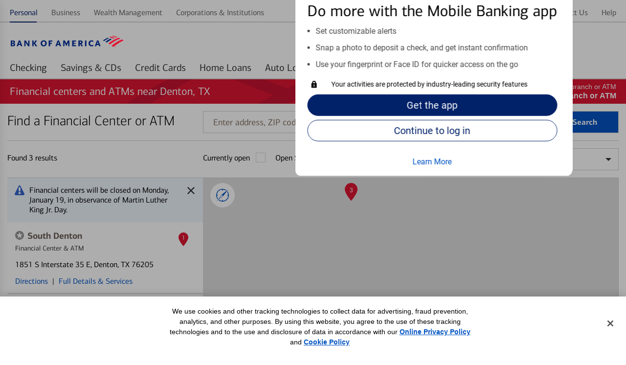

--- FILE ---
content_type: text/html;charset=UTF-8
request_url: https://locators.bankofamerica.com/tx/denton/
body_size: 65652
content:
<!DOCTYPE html>
<html lang="en-us">
<head>
    <title>Bank of America Financial Centers and ATMs in Denton, TX</title>

<!-- Meta Tags -->
<meta http-equiv="X-UA-Compatible" content="IE=Edge">
<meta http-equiv="Content-Type" content="text/html; charset=utf-8">
<meta name="viewport" content="width=device-width, initial-scale=1">
<meta name="robots" content="noodp, noydir">
<meta name="description" content="Bank of America financial centers and ATMs in Denton are conveniently located near you. Find the nearest location to open a CD, deposit funds and more.">
<meta name="keywords" content="financial center in Denton TX, bank in Denton TX, atm in Denton TX, bank of america financial center in Denton TX, bank of america bank in Denton TX, bank of america atm in Denton TX">
<meta http-equiv="content-language" content="en-us">
<meta name="language" content="English">
<meta name="city" content="Denton, Texas">
<meta name="state" content="TX, Texas"><meta name="color-scheme" content="normal">

<!-- Site Validations  -->
<meta name="google-site-verification" content="Zpb6zAnOgKdsOLbB6wDrCGmhklpdCDgeZ36TCzrPIek" />
    <meta property="og:site_name" content="Bank of America"/>
<meta property="og:title" content="Bank of America Financial Centers and ATMs in Denton, TX"/>
<meta property="og:type" content="website"/> 
<meta property="og:url" content="https://locators.bankofamerica.com/tx/denton/"/>
<meta property="og:image" content="https://www.bankofamerica.com/content/images/ContextualSiteGraphics/Logos/en_US/Bank_of_America_Flagscape_71x71.gif"/>  
<meta property="og:description" content="Bank of America financial centers and ATMs in Denton are conveniently located near you. Find the nearest location to open a CD, deposit funds and more."/>
<meta property="og:locality" content="Denton"/>
<meta property="og:region" content="TX"/>
<meta property="og:country-name" content="US" />
    <meta name="twitter:URL" content="https://locators.bankofamerica.com/tx/denton/" />
<meta name="twitter:card" content="summary" /> 
<meta name="twitter:site" content= "@BofA_Tips"/> 
<meta name="twitter:title" content="Bank of America Financial Centers and ATMs in Denton, TX" />
<meta name="twitter:description" content="Bank of America financial centers and ATMs in Denton are conveniently located near you. Find the nearest location to open a CD, deposit funds and more." />
<meta name="twitter:image" content="https://www.bankofamerica.com/content/images/ContextualSiteGraphics/Logos/en_US/Bank_of_America_Flagscape_71x71.gif" />
<meta name="google-site-verification" content="MykH1QprMRIjZJzK0pPh4inKLvHAV8IgvRJ60PXaXg8" /><meta name="msvalidate.01" content="DCFA7922C7EDFBFFCAEE5E3C7ECA5C8C" />
<!-- Canonical -->
<link rel="canonical" href="https://locators.bankofamerica.com/tx/denton/" />
<link rel="alternate" href="https://locators.bankofamerica.com/tx/denton/" hreflang="en-us" />
<link rel="alternate" href="https://es-locators.bankofamerica.com/tx/denton/" hreflang="es-us" />


<!-- Apple Touch Icons -->
<link rel="apple-touch-icon" href="https://assets.bankofamerica.com/images/apple-touch-icon-precomposed.png" />
<link rel="apple-touch-icon" sizes="72x72" href="https://assets.bankofamerica.com/images/apple-touch-icon-72x72-precomposed.png" />
<link rel="apple-touch-icon" sizes="114x114" href="https://assets.bankofamerica.com/images/apple-touch-icon-114x114-precomposed.png" />
<link rel="apple-touch-icon" sizes="144x144" href="https://assets.bankofamerica.com/images/apple-touch-icon-144x144-precomposed.png" />

    <script nonce="Erem2KJ5bE9GvQeGfgLrizgi0rMMDA6CxgOjau/xVZQ=">
        var filterMapping = {
        "dedicated-business-teller": [
            {
                "name": "Dedicated Business Teller", 
                "spid": "53497843"
            }
        ],
        "drive-thru-atm": [
            {
                "name": "Drive-thru ATM", 
                "spid": "4515"
            }
        ], 
        "nightdrop": [
            {
                "name": "Night Deposit Accepted", 
                "spid": "4401"
            }
        ]
};
    </script>

<!-- Javascript -->

<!-- Dashboard head scripts -->

<!-- Link Tags -->
<link href="https://assets.bankofamerica.com/images/favicon.ico" rel="icon">
<!-- Pre-connect to assets -->
<link rel="preconnect" href="https://assets.bankofamerica.com">
<link rel="dns-prefetch" href="https://assets.bankofamerica.com">

<link rel="preconnect" href="https://maps.googleapis.com">
<link rel="dns-prefetch" href="https://maps.googleapis.com">
<link rel="preload" href="https://assets.bankofamerica.com/images/flagscape1.svg" as="image" crossorigin>

<link rel="preload" href="https://assets.bankofamerica.com/fonts/cnx-regular.woff2" as="font" type="font/woff2" crossorigin>
<link rel="preload" href="https://assets.bankofamerica.com/fonts/cnx-medium.woff2" as="font" type="font/woff2" crossorigin>
<link rel="preload" href="https://assets.bankofamerica.com/fonts/cnx-bold.woff2" as="font" type="font/woff2" crossorigin>
<link rel="preload" href="https://assets.bankofamerica.com/fonts/roboto-regular.woff2" as="font" type="font/woff2" crossorigin>





<link rel="stylesheet" href="https://assets.bankofamerica.com/min/styles.min.css?v=a67d5accc28fac01f036c70b51aece33">

<script nonce="Erem2KJ5bE9GvQeGfgLrizgi0rMMDA6CxgOjau/xVZQ=">
    function loadAnalytics() {
          (function(i,s,o,g,r,a,m){i['GoogleAnalyticsObject']=r;i[r]=i[r]||function(){
          (i[r].q=i[r].q||[]).push(arguments)},i[r].l=1*new Date();a=s.createElement(o),
          m=s.getElementsByTagName(o)[0];a.async=1;a.src=g;m.parentNode.insertBefore(a,m)
          })(window,document,'script','//www.google-analytics.com/analytics.js','ga');

          if(urlCountryCode == 'en-us') {
              ga('create', 'UA-62759435-4', 'auto');
          } else {
              ga('create', 'UA-62759435-5', 'auto');
          }
          ga('send', 'pageview');
    }
    function loadUtag() {
        var pageID = null;
        switch (pageLevel) {
            case 'domain':
                pageID = 'OSP:Tool:Locator;Locations_Landing';
                break;
            case 'region':
                pageID = 'OSP:Tool:Locator;State';
                break;
            case 'city':
                pageID = 'OSP:Tool:Locator;City';
                break;
            case 'indy':
                pageID = locationPageID;
                break;
            case 'search':
                pageID = 'OSP:Tool:Locator;Locations_Results';
                break;
        }

        //Define the utag_data object that the Tealium library will use topopulate its data layer.
        window.utag_data = {};
        // set to default “prod”. Better to load prod in LLE than LLE in prod!
        window.bactm_envSelector = "prod";

        function bactm_setTMLib() {
            var testString = window.location.href;
            var tempArr = testString.split('.');
            if (tempArr[0].indexOf('//') > -1) {
                tempArr = tempArr[0].split('//');
                var tempStr = tempArr[1];
            }
            if (isProduction == true) { 
                bactm_envSelector = "prod";
            } else {
                bactm_envSelector = "notprod";
            }
        }
        bactm_setTMLib();

        (window.digitalData = {
            "pageInstanceID": bactm_envSelector,
            "load_audiencemanager": true,
            "load_coremetrics": false,
            "load_convertro": true,
            "load_millwardbrown": false,
            "load_opinionlabs": true,
            "load_touchcommerce": true,
            "disable_pageviewonload": false,
            "page": {
                "pageInfo": [{
                    "pageID": pageID,
                    "destinationURL": null,
                    "referringURL": null,
                    "issueDate": null,
                    "language": null,
                    "segmentValue": null,
                    "appName": null,
                    "appStepNumber": null,
                    "appStepName": null,
                    "attr": "-_--_--_--_--_--_--_--_--_--_--_--_--_--_-"
                }],
                "category": {
                    "primaryCategory": null,
                    "addlCategory": null,
                    "pageType": null
                },
                "attributes": {
                    "searchString": null,
                    "searchResults": null,
                    "olbSessionID": null,
                    "subCampaignCode": null,
                    "pageIDHistory": [],
                    "stateCookie": null,
                    "SASIEnabled": false,
                    "needOLBcookie": false,
                    "standardDART": [],
                    "standardDARTes": [],
                    "clickDART": [],
                    "clickDARTes": [],

                    "gaId": [],
                    "chat": {}
                }
            },
            "user": {
                "segment": null,
                "online_id": null,
                "name": {
                    "first": null,
                    "last": null,
                    "full": null
                },
                "offers": [],
                "state": null,
                "preferred_rewards_tier": null,
                "olb3rdpartyid": null,
                "authenticated": false
            },
            "version": "BAC_0.24"
        });

        (function(a, b, c, d) {
            a = '//tags.tiqcdn.com/utag/bofa/mcoe/' + bactm_envSelector + '/utag.js';
            b = document;
            c = 'script';
            d = b.createElement(c);
            d.src = a;
            d.type = 'text/java' + c;
            d.async = true;
            a = b.getElementsByTagName(c)[0];
            a.parentNode.insertBefore(d, a);
        })();
    }
    function gtag() {
        dataLayer.push(arguments);
    }
    function loadGA4Analytics() {
        var trackingId = urlCountryCode == 'es-us' ? "G-6EW9CY16PD" : "G-8KZHL52DXW";
        var s = document.createElement("script");
        s.type = "text/javascript";
        s.src = "https://www.googletagmanager.com/gtag/js?id=" + trackingId;
        document.head.appendChild(s);

        window.dataLayer = window.dataLayer || [];
        
        gtag('js', new Date());
        gtag('config', trackingId);
    }

    window.addEventListener('DOMContentLoaded', (event) => {
        var s = document.createElement("script");
        s.type = "text/javascript";
        document.head.appendChild(s);
        loadUtag();

        loadAnalytics();
        loadGA4Analytics();
    });
</script>
</head>
<body data-country-code="en-us" class="large-up largeCentered city   ">

    <div class="print-content">
        <a href="#" id="modal-print-button" class="boaButtonSmall" name="Indy_Print_Location">Print<span class="adaHidden"> location details and map</span></a><a href="#" class="closeButton" rel="modal:close">close<img class="services-close-icon lazyload" width="15px" height="15px" data-src="https://assets.bankofamerica.com/images/xbox.jpg" alt=""/><span class="adaHidden"> print window</span></a>
    </div>
    
    <a class="skip-nav-link" href="#skip-nav">Skip to main content</a>

    <!--
Start of DoubleClick Floodlight Tag: Please do not remove
Activity name of this tag: 2017_Consumer_Locator Page_LP_Landing Page_Landing__Integrated
URL of the webpage where the tag is expected to be placed: https://locators.bankofamerica.com/
This tag must be placed between the <body> and </body> tags, as close as possible to the opening tag.
Creation Date: 06/07/2017
-->
<script type="text/javascript" nonce="Erem2KJ5bE9GvQeGfgLrizgi0rMMDA6CxgOjau/xVZQ=">
var axel = Math.random() + "";
var a = axel * 10000000000000;
document.write('<iframe src="https://1359940.fls.doubleclick.net/activityi;src=1359940;type=integ683;cat=2017_02i;dc_lat=;dc_rdid=;tag_for_child_directed_treatment=;ord=1;num=' + a + '?" width="1" height="1" frameborder="0" class="is-hidden"></iframe>');
</script>
<noscript>
    <iframe src="https://1359940.fls.doubleclick.net/activityi;src=1359940;type=integ683;cat=2017_02i;dc_lat=;dc_rdid=;tag_for_child_directed_treatment=;ord=1;num=1?" width="1" height="1" frameborder="0" class="display-none"></iframe>
</noscript>
<!-- End of DoubleClick Floodlight Tag: Please do not remove -->
    
    <script type='text/javascript' nonce='Erem2KJ5bE9GvQeGfgLrizgi0rMMDA6CxgOjau/xVZQ='>
    var RLS = {};
    var hours = {};
</script>
            <div data-sparta-container="homepage" class="flex-grid-nest spa-contextroot-homepage spa-site-homepage">
            <!-- Locator Static Header --><div name="appTemplateLayout">
    <section class="head-row small-centered">
        <div class="row">
            <div class="column">
                <div id="gtUnAuthMainModule" data-component="module" data-sparta-load="primary"
                    data-module-ref="@sparta.global-tenants.modules/gt-unauth-main-module"
                    data-init="GTUnAuthMainModule" data-module-parameters="{&quot;brand&quot;:&quot;bofa&quot;}"
                    class="gt-unauth-main-module-class-v-1-0-94 gt-unauth-main-module"
                    data-module="global-tenants-gt-unauth-main-module" data-version="1.0.94">
                    <div data-v-app="">
                        <div>

                            <div class="header-theme--bofa  ">
                                <div id="gt-nav-unauth-main-module" class="gt-nav-unauth-main-wrapper">
                                    <div class="row">
                                        <div class="column"><!----><!---->
                                            <div class="show-for-small-only">
                                                <div class="gtnav-small-wrapper">
                                                    <div class="gtnav__logo ">
                                                        <div class="gtnav-logo-img" role="img"
                                                            aria-label="Bank of America"></div>
                                                    </div>
                                                </div>
                                            </div>
                                            <div class="show-for-medium-only">
                                                <div class="gtnav-medium-wrapper">
                                                    <div class="gtnav__logo ">
                                                        <div class="gtnav-logo-img" role="img"
                                                            aria-label="Bank of America"></div>
                                                    </div>
                                                </div>
                                            </div>
                                            <div class="show-for-large-up">
                                                <div class="gtnav-medium-wrapper gtnav-large-wrapper">
                                                    <div class="gtnav__logo ">
                                                        <div class="gtnav-logo-img" role="img"
                                                            aria-label="Bank of America">
                                                        </div>
                                                    </div>
                                                </div>
                                            </div>
                                        </div>
                                    </div>
                                </div>
                                <div class="gt_utility">
                                    <div id="gt-nav-unauth-widget-container" class="sparta-widget-loader-v6">
                                        <div data-sparta-wrapper="gt-nav-unauth-secure-bofa-widget-1.0.0"
                                            class="gt-nav-unauth-secure-bofa-widget-1-0-0 xsmall small xsmall-up small-up smallMid smallMid-up smallPlus smallPlus-up medium medium-up large large-up large-only largeCentered xlarge xlarge-up xxlarge xxlarge-up xxlarge-only landscape standard"
                                            data-build-id="258785">
                                            <div class="sparta-widget-container" data-version="1.0.0"
                                                data-sparta-container="gt-nav-unauth-secure-bofa-widget"
                                                data-sparta-widget="" data-sparta-lang="en-US"
                                                data-sparta-options="{&quot;jcrData&quot;:{},&quot;withoutCredentials&quot;:true,&quot;brand&quot;:&quot;bofa&quot;}">
                                                <div class="sparta-widget">
                                                    <div data-component="layout"
                                                        data-layout="@sparta.global-tenants.widgets/gt-nav-unauth-secure-bofa-widget"
                                                        data-version="" class="sparta-layout layout-1col-multi-row"
                                                        id="top">
                                                        <section id="head-row" class="small-centered head-row">
                                                            <div class="row spa-collapse-small spa-uncollapse-large">
                                                                <div class="large-12 columns"></div>
                                                            </div>
                                                        </section>
                                                        <section class="small-centered section-body">
                                                            <div class="row spa-collapse-small spa-uncollapse-large">
                                                                <div class="large-12 small-12 columns is-block">
                                                                    <div id="globalTenantsGtNavUnauthSecureBofaWidget"
                                                                        data-component="module"
                                                                        data-sparta-load="primary"
                                                                        data-module-ref="@sparta.global-tenants.widgets/gt-nav-unauth-secure-bofa-widget"
                                                                        data-init="GtNavUnauthSecureBofaWidget"
                                                                        data-module-parameters="{}"
                                                                        class="gt-nav-unauth-secure-bofa-widget-class-v-1-0-0 gt-nav-unauth-secure-bofa-widget"
                                                                        data-module="gt-nav-unauth-secure-bofa-widget"
                                                                        data-version="1.0.0"></div>
                                                                    <div id="gtNavUnAuthSecureBofaModule"
                                                                        data-component="module"
                                                                        data-sparta-load="primary"
                                                                        data-module-ref="@sparta.global-tenants.modules/gt-nav-unauth-secure-bofa-module"
                                                                        data-init="GtNavUnAuthSecureBofaModule"
                                                                        data-module-parameters="{}"
                                                                        class="gt-nav-unauth-secure-bofa-module-class-v-1-0-66 gt-nav-unauth-secure-bofa-module"
                                                                        data-module="global-tenants-gt-nav-unauth-secure-bofa-module"
                                                                        data-version="1.0.66">
                                                                        <div data-v-app="">
                                                                            <div>
                                                                                <!-- desktop header -->
                                                                                <main
                                                                                    class="gt-nav-unauth-bofa-wrapper">
                                                                                    <!---->
                                                                                    <!-- desktop header -->
                                                                                    <div class="show-for-large-up">
                                                                                        <div id="gt-nav-unauth-header"
                                                                                            class="gt-nav-unauth-bofa ">
                                                                                            <section
                                                                                                class="gt-nav-unauth-bofa__links "
                                                                                                id="top-nav-level1">
                                                                                                <div
                                                                                                    fullwidthlayout="true">
                                                                                                    <div>
                                                                                                        <div class="spa-tab__container spa-tab--navigation spa-tab-level--one"
                                                                                                            id="tabNavHelper-spa-vue-tab-254759"
                                                                                                            data-close-on-click="true"
                                                                                                            data-tab-utility-init="true">
                                                                                                            <nav class="spa-tab__control-wrapper"
                                                                                                                aria-label="main">
                                                                                                                
                                                                                                                <ul
                                                                                                                    class="spa-tab__tab-wrapper">
                                                                                                                    <li
                                                                                                                        class="spa-tab__tab-list-item spa-tab__panel-wrapper">
                                                                                                                        <a class="spa-tab__tab-element unauth-personal-tab"
                                                                                                                            id="tab-topnav_personal_id"
                                                                                                                            href="https://www.bankofamerica.com/"
                                                                                                                            aria-label="Personal Selected "><span>Personal</span><!----><!----></a><!---->
                                                                                                                    </li>
                                                                                                                    <li
                                                                                                                        class="spa-tab__tab-list-item spa-tab__panel-wrapper">
                                                                                                                        <a class="spa-tab__tab-element"
                                                                                                                            id="tab-topnav_business_id"
                                                                                                                            href="https://www.bankofamerica.com/business"
                                                                                                                            aria-label=""><span>Business</span><!----><!----></a><!---->
                                                                                                                    </li>
                                                                                                                    <li
                                                                                                                        class="spa-tab__tab-list-item spa-tab__panel-wrapper">
                                                                                                                        <a class="spa-tab__tab-element"
                                                                                                                            id="tab-topnav_wealth_management_id"
                                                                                                                            href="https://www.ml.com/wealthmanagement.html"
                                                                                                                            aria-label=""><span>Wealth
                                                                                                                                Management</span><!----><!----></a><!---->
                                                                                                                    </li>
                                                                                                                    <li
                                                                                                                        class="spa-tab__tab-list-item spa-tab__panel-wrapper">
                                                                                                                        <a class="spa-tab__tab-element"
                                                                                                                            id="tab-topnav_corporations_institutions_id"
                                                                                                                            href="https://business.bofa.com/content/boaml/en_us/home.html"
                                                                                                                            aria-label=""><span>Corporations
                                                                                                                                &amp;
                                                                                                                                Institutions</span><!----><!----></a><!---->
                                                                                                                    </li>
                                                                                                                </ul>
                                                                                                                
                                                                                                            </nav>
                                                                                                        </div>
                                                                                                        <span><!----></span>
                                                                                                    </div>
                                                                                                </div>
                                                                                                <div
                                                                                                    fullwidthlayout="true">
                                                                                                    <div>
                                                                                                        <div class="spa-tab__container spa-tab--navigation spa-tab-level--one"
                                                                                                            id="tabNavHelper-spa-vue-tab-245925"
                                                                                                            data-close-on-click="true"
                                                                                                            data-tab-utility-init="true">
                                                                                                            <nav class="spa-tab__control-wrapper"
                                                                                                                aria-label="main">
                                                                                                                
                                                                                                                <ul
                                                                                                                    class="spa-tab__tab-wrapper">
                                                                                                                    <li
                                                                                                                        class="spa-tab__tab-list-item spa-tab__panel-wrapper">
                                                                                                                        <a class="spa-tab__tab-element"
                                                                                                                            id="tab-topnav_security_id"
                                                                                                                            href="https://www.bankofamerica.com/security-center/overview/"
                                                                                                                            aria-label=""><span>Security</span><!----><!----></a><!---->
                                                                                                                    </li>
                                                                                                                    <li
                                                                                                                        class="spa-tab__tab-list-item spa-tab__panel-wrapper">
                                                                                                                        <a class="spa-tab__tab-element"
                                                                                                                            id="tab-topnav_about_us_id"
                                                                                                                            href="https://about.bankofamerica.com/"
                                                                                                                            aria-label=""><span>About
                                                                                                                                Us</span><!----><!----></a><!---->
                                                                                                                    </li>
                                                                                                                    <li
                                                                                                                        class="spa-tab__tab-list-item spa-tab__panel-wrapper">
                                                                                                                        <a class="spa-tab__tab-element unauth-language-tab"
                                                                                                                            id="NAV_EN_ES"
                                                                                                                            href="https://es-locators.bankofamerica.com/tx/denton/"
                                                                                                                            aria-label=""><span><span
                                                                                                                                    class="icon-language"></span>
                                                                                                                                En
                                                                                                                                español</span><!----><!----></a><!---->
                                                                                                                    </li>
                                                                                                                    <li
                                                                                                                        class="spa-tab__tab-list-item spa-tab__panel-wrapper">
                                                                                                                        <a class="spa-tab__tab-element"
                                                                                                                            id="tab-topnav_contact_us_id"
                                                                                                                            href="https://www.bankofamerica.com/customer-service/contact-us/"
                                                                                                                            aria-label=""><span>Contact
                                                                                                                                Us</span><!----><!----></a><!---->
                                                                                                                    </li>
                                                                                                                    <li
                                                                                                                        class="spa-tab__tab-list-item spa-tab__panel-wrapper">
                                                                                                                        <a class="spa-tab__tab-element"
                                                                                                                            id="tab-topnav_help_id"
                                                                                                                            href="https://www.bankofamerica.com/help/overview/"
                                                                                                                            aria-label=""><span>Help</span><!----><!----></a><!---->
                                                                                                                    </li>
                                                                                                                </ul>
                                                                                                        
                                                                                                            </nav>
                                                                                                        </div><!---->
                                                                                                    </div>
                                                                                                </div>
                                                                                            </section>

                                                                                            <section
                                                                                                class="gt-nav-unauth-bofa__l1"
                                                                                                id="gt-nav-unauth-level1">
                                                                                                <div
                                                                                                    fullwidthlayout="true">
                                                                                                    <div>
                                                                                                        <div class="spa-tab__container spa-tab--navigation spa-tab-level--one"
                                                                                                            id="tabNavHelper-spa-vue-tab-332733"
                                                                                                            data-close-on-click="true"
                                                                                                            data-tab-utility-init="true">
                                                                                                            <nav class="spa-tab__control-wrapper"
                                                                                                                aria-label="main">
                                                                                                        
                                                                                                                <ul
                                                                                                                    class="spa-tab__tab-wrapper">
                                                                                                                    <li
                                                                                                                        class="spa-tab__tab-list-item spa-tab__panel-wrapper">
                                                                                                                        <a href="https://www.bankofamerica.com/deposits/checking/advantage-banking/"
                                                                                                                            target="_blank">
                                                                                                                            <button
                                                                                                                                class="spa-tab__tab-element"
                                                                                                                                id="tab-checking_id"
                                                                                                                                type="button"
                                                                                                                                aria-label=""
                                                                                                                                aria-expanded="false"><span>Checking</span>
                                                                                                                            </button>
                                                                                                                        </a>
                                                                                                                    </li>
                                                                                                                    <li
                                                                                                                        class="spa-tab__tab-list-item spa-tab__panel-wrapper">
                                                                                                                        <a href="https://www.bankofamerica.com/deposits/savings/savings-accounts/"
                                                                                                                            target="_blank">
                                                                                                                            <button
                                                                                                                                class="spa-tab__tab-element"
                                                                                                                                id="tab-savings_and_CDs_id"
                                                                                                                                type="button"
                                                                                                                                aria-label=""
                                                                                                                                aria-expanded="false"><span>Savings
                                                                                                                                    &amp;
                                                                                                                                    CDs</span>
                                                                                                                            </button>
                                                                                                                        </a>
                                                                                                                    </li>
                                                                                                                    <li
                                                                                                                        class="spa-tab__tab-list-item spa-tab__panel-wrapper">
                                                                                                                        <a href="https://www.bankofamerica.com/credit-cards/"
                                                                                                                            target="_blank">
                                                                                                                            <button
                                                                                                                                class="spa-tab__tab-element"
                                                                                                                                id="tab-credit_cards_id"
                                                                                                                                type="button"
                                                                                                                                aria-label=""
                                                                                                                                aria-expanded="false"><span>Credit
                                                                                                                                    Cards</span>
                                                                                                                            </button>
                                                                                                                        </a>
                                                                                                                    </li>
                                                                                                               
                                                                                                                    <li
                                                                                                                        class="spa-tab__tab-list-item spa-tab__panel-wrapper">
                                                                                                                        <a href="https://www.bankofamerica.com/mortgage/home-mortgage/"
                                                                                                                            target="_blank">
                                                                                                                            <button
                                                                                                                                class="spa-tab__tab-element"
                                                                                                                                id="tab-home_loans_id"
                                                                                                                                type="button"
                                                                                                                                aria-label=""
                                                                                                                                aria-expanded="false"><span>Home
                                                                                                                                    Loans</span>
                                                                                                                            </button>
                                                                                                                        </a>
                                                                                                                    </li>
                                                                                                                    <li
                                                                                                                        class="spa-tab__tab-list-item spa-tab__panel-wrapper">
                                                                                                                        <a href="https://www.bankofamerica.com/auto-loans/"
                                                                                                                            target="_blank">
                                                                                                                            <button
                                                                                                                                class="spa-tab__tab-element"
                                                                                                                                id="tab-auto_loans_id"
                                                                                                                                type="button"
                                                                                                                                aria-label=""
                                                                                                                                aria-expanded="false"><span>Auto
                                                                                                                                    Loans</span>
                                                                                                                            </button>
                                                                                                                        </a>
                                                                                                                    </li>
                                                                                                                    <li
                                                                                                                        class="spa-tab__tab-list-item spa-tab__panel-wrapper">
                                                                                                                        <a href="https://www.merrilledge.com/?src_cd=bac_hp_nav_streamline"
                                                                                                                            target="_blank">
                                                                                                                            <button
                                                                                                                                class="spa-tab__tab-element"
                                                                                                                                id="tab-investing_id"
                                                                                                                                type="button"
                                                                                                                                aria-label=""
                                                                                                                                aria-expanded="false"><span>Merrill Investing</span>
                                                                                                                            </button>
                                                                                                                        </a>
                                                                                                                    </li>
                                                                                                                    <li
                                                                                                                        class="spa-tab__tab-list-item spa-tab__panel-wrapper">
                                                                                                                        <a href="https://bettermoneyhabits.bankofamerica.com/en"
                                                                                                                            target="_blank">
                                                                                                                            <button
                                                                                                                                class="spa-tab__tab-element"
                                                                                                                                id="tab-better_money_habits_id"
                                                                                                                                type="button"
                                                                                                                                aria-label=""
                                                                                                                                aria-expanded="false"><span>Better
                                                                                                                                    Money
                                                                                                                                    Habits®</span>
                                                                                                                            </button>
                                                                                                                        </a>
                                                                                                                    </li>
                                                                                                                </ul>

                                                                                                            </nav>
                                                                                                        </div><!---->
                                                                                                    </div>
                                                                                                </div>
                                                                                            </section>
                                                                                        </div>
                                                                                        <div id="gt-unauth-header-nav-space"
                                                                                            class="gt-unauth-nav-space">
                                                                                        </div>
                                                                                    </div>
                                                                                </main>
                                                                                <!-- mobile header -->
                                                                                <main
                                                                                    class="gt-nav-unauth-bofa-wrapper">
                                                                                    <div class="show-for-small-medium">
                                                                                        <div
                                                                                            class="gt-nav-unauth-bofa-small">
                                                                                            <section
                                                                                                class="gt-nav-unauth-bofa-small--hamburger">
                                                                                                <div><span><button
                                                                                                            class="spa-icon spa-icon--helper spa-icon--textPos-left spa-icon--interactive spa-icon--helper--menu spa-ui-layer-link"
                                                                                                            id="exampleModalTrigger"
                                                                                                            type="button"
                                                                                                            role="button"
                                                                                                            aria-label="Menu "
                                                                                                            vue-component="true"
                                                                                                            tabindex="0"><svg
                                                                                                                xmlns="http://www.w3.org/2000/svg"
                                                                                                                width="24px"
                                                                                                                height="24px"
                                                                                                                role="img"
                                                                                                                viewBox="0 0 24 24"
                                                                                                                aria-hidden="true"
                                                                                                                focusable="true">
                                                                                                                <title
                                                                                                                    id="exampleModalTriggerTitle">
                                                                                                                    Menu
                                                                                                                </title>
                                                                                                                <path
                                                                                                                    d="M22,8 C22,8 15.3333333,8 2,8 L2,6 L22,6 C22,7.33333333 22,8 22,8 Z M22,11 L2,11 L2,13 L22,13 L22,11 Z M22,16 L2,16 L2,18 L22,18 L22,16 Z">
                                                                                                                </path>
                                                                                                            </svg></button></span>
                                                                                                </div>
                                                                                            </section>
                                                                                            <section
                                                                                                class="gt-nav-unauth-bofa-small--links">
                                                                                                <span><button
                                                                                                        type="button"
                                                                                                        class="spa-btn gt-nav-unauth-bofa-small--login spa-btn--secondary spa-btn--xsmall spa-ui-layer-link"
                                                                                                        id="login_id"
                                                                                                        vue-component="true"
                                                                                                        tabindex="0"><!----><span>Log
                                                                                                            in</span><!----><!----></button></span>
                                                                                            </section>
                                                                                        </div>


                                                                                        <section
                                                                                            id="searchContainerSmall"
                                                                                            class="gt-nav-unauth-bofa-small--search hide-search sparta-widget-loader-v6">
                                                                                            <div data-sparta-wrapper="gt-search-public-widget-1.0.0"
                                                                                                class="gt-search-public-widget-1-0-0 xsmall small xsmall-up small-up small-only smallMid smallMid-up smallPlus smallPlus-up smallPlus-only portrait standard"
                                                                                                data-build-id="253059">
                                                                                                <div class="sparta-widget-container global-search-widget-container"
                                                                                                    data-version="1.0.0"
                                                                                                    data-sparta-container="gt-search-public-widget"
                                                                                                    data-sparta-widget=""
                                                                                                    data-sparta-lang="en-US"
                                                                                                    data-sparta-options="{&quot;withoutCredentials&quot;:true}">
                                                                                                    <div
                                                                                                        class="sparta-widget sparta-animate-fade-in">
                                                                                                        <div data-component="layout"
                                                                                                            data-layout="@sparta.global-tenants.widgets/gt-search-public-widget"
                                                                                                            data-version=""
                                                                                                            class="sparta-layout layout-1col-multi-row"
                                                                                                            id="top">
                                                                                                            <section
                                                                                                                id="head-row"
                                                                                                                class="small-centered head-row">
                                                                                                                <div
                                                                                                                    class="row spa-collapse-small spa-uncollapse-large">
                                                                                                                    <div
                                                                                                                        class="large-12 column">
                                                                                                                        <div id="gtSearchPublicWidget"
                                                                                                                            data-component="module"
                                                                                                                            data-sparta-load="primary"
                                                                                                                            data-module-ref="@sparta.global-tenants.widgets/gt-search-public-widget"
                                                                                                                            data-init="GTSearchPublicWidget"
                                                                                                                            data-module-parameters="{}"
                                                                                                                            class="gt-search-public-widget-class-v-1-0-0 gt-search-public-widget"
                                                                                                                            data-module="gt-search-public-widget"
                                                                                                                            data-version="1.0.0">
                                                                                                                        </div>
                                                                                                                        <div id="globalSearchInputUnauthModule"
                                                                                                                            data-component="module"
                                                                                                                            data-sparta-load="primary"
                                                                                                                            data-module-ref="@sparta.global-gt.modules/global-search-input-unauth-module"
                                                                                                                            data-init="GlobalSearchInputUnauthModule"
                                                                                                                            data-module-parameters="{&quot;showOnLoad&quot;:false,&quot;isAuth&quot;:false}"
                                                                                                                            class="global-search-input-unauth-module-class-v-1-0-26 global-search-input-unauth-module"
                                                                                                                            data-module="global-gt-global-search-input-unauth-module"
                                                                                                                            data-version="1.0.26">
                                                                                                                            <div id="spa-global-search-widget-container"
                                                                                                                                class="global-nav-search">
                                                                                                                                <div
                                                                                                                                    id="spa-global-search">
                                                                                                                                    <div id="spa-global-search-container"
                                                                                                                                        class="spa-global-search">
                                                                                                                                        <div
                                                                                                                                            class="spa-global-search-form">
                                                                                                                                            <div
                                                                                                                                                class="spa-global-search-form--lg show">
                                                                                                                                                <div
                                                                                                                                                    class="spa-input spa-input-box spa-input--sparta2">
                                                                                                                                                    <label
                                                                                                                                                        class="spa-input-label"
                                                                                                                                                        for="nav-search-query">
                                                                                                                                                        <span
                                                                                                                                                            class="ada-hidden">

                                                                                                                                                            Search
                                                                                                                                                        </span>
                                                                                                                                                    </label><input
                                                                                                                                                        type="text"
                                                                                                                                                        aria-describedby="nav-search-query_errorMessage nav-search-query-hint-text"
                                                                                                                                                        data-mobile-input-type="text"
                                                                                                                                                        data-default-input-type="text"
                                                                                                                                                        data-android-input-type="text"
                                                                                                                                                        data-mobile-pattern=""
                                                                                                                                                        data-default-pattern=""
                                                                                                                                                        data-sparta-input-format="name"
                                                                                                                                                        autocorrect="off"
                                                                                                                                                        class="spa-input-text"
                                                                                                                                                        autocomplete="off"
                                                                                                                                                        data-gis-mask="false"
                                                                                                                                                        id="nav-search-query"
                                                                                                                                                        name="nav-search-query"
                                                                                                                                                        placeholder="Search"
                                                                                                                                                        maxlength="99"
                                                                                                                                                        aria-autocomplete="list"
                                                                                                                                                        aria-expanded="false"
                                                                                                                                                        data-sparta-input-mask="{&quot;greedy&quot;:true,&quot;placeholder&quot;:&quot;&quot;,&quot;clearMaskOnLostFocus&quot;:true,&quot;showMaskOnHover&quot;:false,&quot;showMaskOnFocus&quot;:true,&quot;keepStatic&quot;:true,&quot;jitMasking&quot;:true,&quot;showTooltip&quot;:false,&quot;inputEventOnly&quot;:true}">
                                                                                                                                                    <p id="nav-search-query-hint-text"
                                                                                                                                                        class="spa-input-hint">
                                                                                                                                                    </p>
                                                                                                                                                    <div class="spa-input-error-message spa-icon--error"
                                                                                                                                                        id="nav-search-query_errorMessage"
                                                                                                                                                        aria-hidden="true">
                                                                                                                                                    </div>
                                                                                                                                                </div>
                                                                                                                                                <div
                                                                                                                                                    class="spa-icon-wrapper">
                                                                                                                                                    <span
                                                                                                                                                        id="global-search-input-close-link"
                                                                                                                                                        class="spa-icon icon-close"
                                                                                                                                                        tabindex="0"
                                                                                                                                                        role="button">
                                                                                                                                                        <span
                                                                                                                                                            class="ada-hidden">clear
                                                                                                                                                            search
                                                                                                                                                            text</span>
                                                                                                                                                    </span>
                                                                                                                                                    <span
                                                                                                                                                        class="spa-divider"></span>

                                                                                                                                                    <button
                                                                                                                                                        type="button"
                                                                                                                                                        class="spa-circle-btn-wrapper submit track-me spa-global-search-btn "
                                                                                                                                                        id="global-search-button"
                                                                                                                                                        firstclick="true"
                                                                                                                                                        aria-expanded="false"
                                                                                                                                                        aria-label="search icon"
                                                                                                                                                        data-bactmln="global-search-button"
                                                                                                                                                        name="global-search-button">
                                                                                                                                                        <span
                                                                                                                                                            class="spa-circle-btn"
                                                                                                                                                            aria-hidden="true">
                                                                                                                                                            <i id="svgHelper7722"
                                                                                                                                                                class="spa-circle-btn-icon spa-icon spa-icon--helper spa-icon--textPos-left spa-icon spa-icon--helper--search">
                                                                                                                                                                <svg xmlns="http://www.w3.org/2000/svg"
                                                                                                                                                                    width="24px"
                                                                                                                                                                    height="24px"
                                                                                                                                                                    role="img"
                                                                                                                                                                    viewBox="0 0 24 24"
                                                                                                                                                                    focusable="false"
                                                                                                                                                                    aria-hidden="true">
                                                                                                                                                                    <path
                                                                                                                                                                        d="M16.1,14.3383085 C17,13.0447761 17.6,11.4527363 17.6,9.76119403 C17.6,5.68159204 13.9,2 9.8,2 C5.7,2 2,5.78109453 2,9.86069652 C2,13.9402985 5.7,17.6218905 9.8,17.6218905 C11.4,17.6218905 13.1,17.0248756 14.4,16.1293532 L14.4,16.1293532 L20.3,22 L22,20.3084577 C18.6,16.9253731 16.1,14.3383085 16.1,14.3383085 Z M9.8,15.5323383 C6.6,15.5323383 4,12.9452736 4,9.76119403 C4,6.57711443 6.6,4.08955224 9.8,4.08955224 C13,4.08955224 15.6,6.67661692 15.6,9.76119403 C15.6,12.8457711 12.9,15.5323383 9.8,15.5323383 Z">
                                                                                                                                                                    </path>
                                                                                                                                                                </svg>
                                                                                                                                                            </i>

                                                                                                                                                        </span>
                                                                                                                                                        <span
                                                                                                                                                            class="spa-circle-btn-label">

                                                                                                                                                            <span
                                                                                                                                                                class="spa-ada-text ada-hidden"></span>
                                                                                                                                                        </span>
                                                                                                                                                    </button>

                                                                                                                                                </div>
                                                                                                                                            </div>
                                                                                                                                        </div>
                                                                                                                                    </div>
                                                                                                                                </div>
                                                                                                                            </div>
                                                                                                                        </div>
                                                                                                                        <div id="globalSearchAutocompleteModule"
                                                                                                                            data-component="module"
                                                                                                                            data-sparta-load="primary"
                                                                                                                            data-module-ref="@sparta.global-gt.modules/global-search-autocomplete-module"
                                                                                                                            data-init="GlobalSearchAutocompleteModule"
                                                                                                                            data-module-parameters="{&quot;isAuth&quot;:false}"
                                                                                                                            class="global-search-autocomplete-module-class-v-1-0-8 global-search-autocomplete-module"
                                                                                                                            data-module="global-gt-global-search-autocomplete-module"
                                                                                                                            data-version="1.0.8">
                                                                                                                        </div>
                                                                                                                        <div id="globalSearchResultsModule"
                                                                                                                            data-component="module"
                                                                                                                            data-sparta-load="primary"
                                                                                                                            data-module-ref="@sparta.global-gt.modules/global-search-results-module"
                                                                                                                            data-init="GlobalSearchResultsModule"
                                                                                                                            data-module-parameters="{&quot;isAuth&quot;:false}"
                                                                                                                            class="global-search-results-module-class-v-1-0-12 global-search-results-module"
                                                                                                                            data-module="global-gt-global-search-results-module"
                                                                                                                            data-version="1.0.12">
                                                                                                                        </div>
                                                                                                                    </div>
                                                                                                                </div>
                                                                                                            </section>
                                                                                                        </div>
                                                                                                    </div>
                                                                                                </div>
                                                                                            </div>
                                                                                        </section>
                                                                                    </div>

                                                                                </main>
                                                                            </div>
                                                                        </div>
                                                                    </div>

                                                                    <!-- hamburger menu drawer -->
                                                                    <div id="hamburgerMenuDrawerContainerSpartaUILayer"
                                                                        class="spa-ui-layer spa-ui-drawer spa-ui-drawer-medium spa-ui-drawer-left inactive"
                                                                        aria-hidden="true" data-transition="uiLayer"
                                                                        vue-component="true" tabindex="-1">
                                                                        <div class="spa-layer-content">
                                                                            <div class="spa-dialog" role="dialog"
                                                                                aria-modal="true"
                                                                                aria-describedby="hamburgerMenuDrawerContainer_blankDesc"
                                                                                aria-label="Menu"><span
                                                                                    id="hamburgerMenuDrawerContainer_blankDesc"
                                                                                    class="ada-hidden">&nbsp;</span>
                                                                                <div class="focus-boundary-top ada-hidden"
                                                                                    aria-hidden="false">Start of dialog
                                                                                    content</div>
                                                                                <div
                                                                                    class="spa-card spa-card--overlay spa-card--medium">
                                                                                    <!---->
                                                                                    <div class="spa-card__head">
                                                                                        <div
                                                                                            class="spa-card__head-wrapper">
                                                                                            <button type="button"
                                                                                                class="spa-card__dismissible spa-icon icon-close spa-ui-layer-close"
                                                                                                aria-label="Close Dialog"></button>
                                                                                            <h1 id="hamburgerMenuDrawerContainer_title"
                                                                                                class="spa-card__title">
                                                                                                Menu</h1>
                                                                                        </div>
                                                                                    </div>
                                                                                    <div class="spa-card__body">
                                                                                        <div class="content">
                                                                                            <span></span>
                                                                                            <div
                                                                                                id="hamburgerDrawerMenu">
                                                                                                <div
                                                                                                    id="hamburgerGroup">
                                                                                                    <div
                                                                                                        class="gt-hamburger-menu">
                                                                                                        <div id="accordion_enroll_id"
                                                                                                            class="gt-hamburger-menu-item">
                                                                                                            <a class=""
                                                                                                                id="enroll_id"
                                                                                                                href="https://secure.bankofamerica.com/auth/enroll/enroll-entry/"><!----><span>Enroll</span><!----></a>
                                                                                                        </div>
                                                                                                        <div id="accordion_appoinment_id"
                                                                                                            class="gt-hamburger-menu-item">
                                                                                                            <a class=""
                                                                                                                id="appoinment_id"
                                                                                                                href="https://secure.bankofamerica.com/secure-mycommunications/public/appointments/?marketingCode=NEWHP_ECHMPG"><!----><span>Schedule
                                                                                                                    an
                                                                                                                    appointment</span><!----></a>
                                                                                                        </div>
                                                                                                        <div id="accordion_get_app_id"
                                                                                                            class="gt-hamburger-menu-item">
                                                                                                            <a class=""
                                                                                                                id="get_app_id"
                                                                                                                href="https://www.bankofamerica.com/online-banking/mobile-and-online-banking-features/#defaultManageAccounts"><!----><span>Get
                                                                                                                    the
                                                                                                                    app</span><!----></a>
                                                                                                        </div>
                                                                                                        <div id="accordion_helpWithHomeLoanPayments"
                                                                                                            class="gt-hamburger-menu-item">
                                                                                                            <a class=""
                                                                                                                id="helpWithHomeLoanPayments"
                                                                                                                href="https://homeloanhelp.bankofamerica.com/en/index.html"><!----><span>Help
                                                                                                                    with
                                                                                                                    home
                                                                                                                    loan
                                                                                                                    payments</span><!----></a>
                                                                                                        </div>
                                                                                                    </div>
                                                                                                    <div
                                                                                                        class="gt-hamburger-menu">
                                                                                                        <div id="accordion_topnav_business_id"
                                                                                                            class="gt-hamburger-menu-item">
                                                                                                            <a class=""
                                                                                                                id="topnav_business_id"
                                                                                                                href="https://www.bankofamerica.com/business"><!----><span>Business</span><!----></a>
                                                                                                        </div>
                                                                                                        <div id="accordion_topnav_wealth_management_id"
                                                                                                            class="gt-hamburger-menu-item">
                                                                                                            <a class=""
                                                                                                                id="topnav_wealth_management_id"
                                                                                                                href="https://www.ml.com/wealthmanagement.html"><!----><span>Wealth
                                                                                                                    Management</span><!----></a>
                                                                                                        </div>
                                                                                                    </div>
                                                                                                    <div
                                                                                                        class="gt-hamburger-menu">
                                                                                                        <div id="accordion_topnav_help_id"
                                                                                                            class="gt-hamburger-menu-item">
                                                                                                            <a class=""
                                                                                                                id="topnav_help_id"
                                                                                                                href="https://www.bankofamerica.com/privacy/overview.go"><!----><span>Privacy
                                                                                                                    &amp;
                                                                                                                    Security</span><!----></a>
                                                                                                        </div>
                                                                                                        <div id="accordion_topnav_about_us_id"
                                                                                                            class="gt-hamburger-menu-item">
                                                                                                            <a class=""
                                                                                                                id="topnav_about_us_id"
                                                                                                                href="https://about.bankofamerica.com/"><!----><span>About
                                                                                                                    Us</span><!----></a>
                                                                                                        </div>
                                                                                                        <div id="accordion_topnav_language_id"
                                                                                                            class="gt-hamburger-menu-item">
                                                                                                            <a class="unauth-language-tab"
                                                                                                                id="NAV_EN_ES"
                                                                                                                href="https://es-locators.bankofamerica.com/tx/denton/"><!----><span><span
                                                                                                                        class="icon-language"></span>
                                                                                                                    En
                                                                                                                    español</span><!----></a>
                                                                                                        </div>
                                                                                                        <div id="accordion_topnav_contact_us_id"
                                                                                                            class="gt-hamburger-menu-item">
                                                                                                            <a class=""
                                                                                                                id="topnav_contact_us_id"
                                                                                                                href="https://www.bankofamerica.com/customer-service/contact-us/"><!----><span>Contact
                                                                                                                    Us</span><!----></a>
                                                                                                        </div>
                                                                                                        <div id="accordion_topnav_help_id"
                                                                                                            class="gt-hamburger-menu-item">
                                                                                                            <a class=""
                                                                                                                id="topnav_help_id"
                                                                                                                href="https://www.bankofamerica.com/help/overview/"><!----><span>Help</span><!----></a>
                                                                                                        </div>
                                                                                                    </div>
                                                                                                </div>
                                                                                            </div><!----><!---->
                                                                                        </div><!---->
                                                                                    </div><!----><!---->
                                                                                </div>
                                                                                <div class="focus-boundary-bottom ada-hidden"
                                                                                    aria-hidden="false">End of dialog
                                                                                    content</div>
                                                                            </div>
                                                                        </div>
                                                                    </div>
                                                                    <!-- end hamburger menu drawer -->

                                                                    <!-- get the app modal -->
                                                                    <div id="getTheAppModalSpartaUILayer"
                                                                        class="spa-ui-layer gt-nav-unauth-get-the-app-modal spa-ui-modal inactive"
                                                                        aria-hidden="false" data-transition="uiLayer"
                                                                        vue-component="true" tabindex="-1">
                                                                        <div class="spa-layer-content">
                                                                            <div class="spa-dialog" role="dialog"
                                                                                aria-modal="true"
                                                                                aria-describedby="getTheAppModal_blankDesc"
                                                                                aria-label="">
                                                                                <span id="getTheAppModal_blankDesc"
                                                                                    class="ada-hidden">&nbsp;</span>
                                                                                <div class="focus-boundary-top ada-hidden"
                                                                                    aria-hidden="false">Start of dialog
                                                                                    content</div>
                                                                                <div
                                                                                    class="spa-card spa-card--overlay spa-ui-info--no-title spa-card--medium">
                                                                                    <!---->
                                                                                    <div class="spa-card__head">
                                                                                        <div
                                                                                            class="spa-card__head-wrapper">
                                                                                            <button type="button"
                                                                                                class="spa-card__dismissible spa-icon icon-close spa-ui-layer-close"
                                                                                                aria-label="Close Dialog"></button>
                                                                                        </div>
                                                                                    </div>
                                                                                    <div class="spa-card__body">
                                                                                        <div class="content"><!---->
                                                                                            <div><img
                                                                                                    class="get-app-icon"
                                                                                                    src="https://secure2.bac-assets.com/spa/widgets/gt-nav-unauth-secure-bofa-widget/1.0.0/spa-assets/images/assets-images-site-homepage-icons-get_app_interstitial_icon-CSXbef49635.svg"
                                                                                                    alt="App Icon">
                                                                                                <h1
                                                                                                    class="get-app-modal-title cnx-regular">
                                                                                                    Do more with the
                                                                                                    Mobile Banking app
                                                                                                </h1>
                                                                                                <ul
                                                                                                    class="feature-list">
                                                                                                    <li>Set customizable
                                                                                                        alerts</li>
                                                                                                    <li>Snap a photo to
                                                                                                        deposit a check,
                                                                                                        and get instant
                                                                                                        confirmation
                                                                                                    </li>
                                                                                                    <li>Use your
                                                                                                        fingerprint or
                                                                                                        Face ID for
                                                                                                        quicker access
                                                                                                        on the go</li>
                                                                                                </ul>
                                                                                                <div
                                                                                                    class="discl-section row collapse">
                                                                                                    <div
                                                                                                        class="columns small-1">
                                                                                                        <img class="lock-icon"
                                                                                                            src="https://secure2.bac-assets.com/spa/widgets/gt-nav-unauth-secure-bofa-widget/1.0.0/spa-assets/images/assets-images-site-homepage-icons-get_app_interstitial_lock-CSX6d401b45.svg">
                                                                                                    </div>
                                                                                                    <div
                                                                                                        class="columns small-11">
                                                                                                        <span
                                                                                                            class="discl-text">Your
                                                                                                            activities
                                                                                                            are
                                                                                                            protected by
                                                                                                            industry-leading
                                                                                                            security
                                                                                                            features</span>
                                                                                                    </div>
                                                                                                </div><button
                                                                                                    type="button"
                                                                                                    class="spa-btn spa-btn spa-btn--primary spa-btn--medium spa-btn--block spa-btn--primary spa-btn--small"
                                                                                                    id="getTheAppModalOpen"><a
                                                                                                        href="https://info.bankofamerica.com/en/digital-banking"><span>Get
                                                                                                            the<span
                                                                                                                class="ada-hidden">
                                                                                                                mobile
                                                                                                                and
                                                                                                                online
                                                                                                                banking</span>
                                                                                                            app</span><!----><!----></a></button><button
                                                                                                    type="button"
                                                                                                    class="spa-btn get-the-app-continue spa-btn spa-btn--primary spa-btn--medium spa-btn--block spa-btn--secondary spa-btn--small"
                                                                                                    id="getTheAppModalContinue"><a
                                                                                                        href="https://secure.bankofamerica.com/login/sign-in/signOnV2Screen.go"><span>Continue
                                                                                                            to log
                                                                                                            in</span></a></button><a
                                                                                                    class="learn-more-link"
                                                                                                    id="getTheAppLearnMore"
                                                                                                    href="https://promo.bankofamerica.com/mobile-banking/"><!----><span>Learn
                                                                                                        More<span
                                                                                                            class="ada-hidden">
                                                                                                            about the
                                                                                                            app</span></span><!----></a>
                                                                                            </div><!----><!---->
                                                                                        </div><!---->
                                                                                    </div><!----><!---->
                                                                                </div>
                                                                                <div class="focus-boundary-bottom ada-hidden"
                                                                                    aria-hidden="false">End of dialog
                                                                                    content</div>
                                                                            </div>
                                                                        </div>
                                                                    </div>
                                                                    <!-- end get the app modal -->

                                                                </div>
                                                            </div>
                                                        </section>
                                                    </div>
                                                </div>

                                            </div>
                                        </div>
                                    </div>
                                </div>
                                <div id="gt-quick-trade-ticket-placeholder">
                                    <div id="gt-quick-trade-ticket" class="gt-quick-trade-ticket-container">
                                        <div id="gt-quick-ticket"></div>
                                        <div id="gt-quick-trade"></div>
                                    </div>
                                </div>
                            </div>
                        </div>
                    </div>
                </div>
            </div>
        </div>
    </section>
</div>



        </div>

        <div data-sparta-container="homepage" class="flex-grid-nest">
            <div id="titleModule" class="title-module-class-v-8-0-0 title-module">
    <div class="spa-page-title spa-sticky spa-page-title--has-flagscape spa-page-title--red spa-page-title--white-text" data-sticky-level="1" data-sticky-parent="body">
        <div class="spa-page-title-inset row">
            <style nonce="Erem2KJ5bE9GvQeGfgLrizgi0rMMDA6CxgOjau/xVZQ=">
                .columns.small-12.flex {
                    width:100%;
                    flex-wrap: wrap;
                    display: -webkit-box;
                    display: -moz-box;
                    display: -ms-flexbox;
                    display: -webkit-flex;
                    display: flex;
                /* -webkit-flex-wrap: wrap;
                }
            </style>
            <div class="columns small-12 flex">
                                                    <h1 data-font="cnx-regular" class="heading title-heading" id="skip-to-h1">Financial centers and ATMs near Denton, TX</h1>
                                <div class="make-my-favorite-content active">
                    <span class="favorite-heading">My branch or ATM</span>
                    <button class="js-select-favorite select-favorite" aria-expanded="false" aria-controls="favorite-search" title="Select a Branch or ATM">Select a Branch or ATM</button>
                </div>
                <div class="my-favorite-content">
                    <span class="favorite-heading">My branch or ATM</span>
                    <button class="js-open-favorite select-favorite" aria-expanded="false" aria-controls="favorite-location" title=""></button>
                </div>
            </div>
        </div>
    </div>
</div>        </div>

        <div class="container relative">
            <div class="inner-container relative">
                 <div class="favorite-search" id="favorite-search" role="region" tabindex="-1">
                    <div class="inner">
                        <p>Use the search box below or find a location <a href="https://locators.bankofamerica.com" class="js-nearby-favorite-search ga-link" data-ga="Favorite, Search nearby" title="Search near me">near you</a></p>
                        <div class="map-search-wrap height-65">
                            <div class="search-bar-wrap">
                                <div class="search-bar">
                                    <div class="search-form">
                                        <form id="map-search-form-favorite" name="map-search-form" class="map-search-form" method="GET" role="form" action="//locators.bankofamerica.com/">
                                            <label for="qq" class="sr-only">Enter address, ZIP code or landmark</label>
                                            <input id="qq" type="text" name="q" placeholder="Enter address, ZIP code or landmark" aria-live="assertive" aria-autocomplete="list" value="" />
                                            <button id="search-button-favorite" class="ga-link" data-ga="Favorite, Search by Zip Code" type="submit" tabindex="0" title="Search Nearby Locations" aria-label="Click to submit search form">Search                                            </button>
                                        </form>
                                    </div>
                                </div>
                            </div>
                        </div>
                    </div>
                </div>
            </div>
        </div>

        <div class="container relative">
            <div class="inner-container relative">
                 <div class="favorite-location" id="favorite-location" role="region" tabindex="-1">
                    <ul class="inner map-list-favorite"></ul>
                </div>
            </div>
        </div>

        <a id="skip-nav"></a>

    
            <div class="locator-content" id="main-container">
            <div class="main-wrapper">
                
<div class="container">
    <div class="inner-container">
        <div class="map-search-wrap hide-on-print">
            <div class="map-search-title hide-mobile">Find a Financial Center or ATM</div>
        <div class="search-bar-wrap">
        <div class="search-bar">
            <div class="search-form">
                <form id="map-search-form" name="map-search-form" class="map-search-form" method="GET" role="form" action="//bankofamerica.com/">
                    
                    <div role="region" id="validation-errors" class="sr-only" aria-live="assertive"></div>

                    <label for="searchType" aria-hidden="true" class="is-hidden">search type</label>
                    <input type="radio" id="searchType" data-value="location" value="location" name="searchType" checked class="is-hidden">
                    
                    <label for="locator-search-value" class="sr-only" aria-hidden="true">Enter address, ZIP code or landmark</label>
                    <input id="q" type="text" name="locator-search-value" aria-live="assertive" aria-label="Enter address, ZIP code or landmark" aria-autocomplete="list" value="" />
                    <button id="search-button" class="ga-link" data-ga="Search, Search by Zip Code" type="submit" tabindex="0" title="Search Nearby Locations" aria-label="Click to submit search form">Search                    </button>
                </form>
            </div>
        </div>
    </div>
</div>
<div class="map-search-wrap hide-on-print">
        <div id="aria-map-list-header" class="map-list-header js-results-message hide-mobile">
            loading...        </div>
        <div class="name-search-wrap border-bottom-none">
                            <div class="map-filter-title">
                    <ul class="location-type-filter">
                                                                                     <li>
                                    <label for="spid11111" class="filter-label ga-link" data-filter="Currently open" data-ga="Filter, Filter_Financial_center_services Currently open" data-spid="11111">Currently open</label>
                                    <input type="checkbox" aria-checked="false" class="filter filter-checkbox ga-link" data-spid="11111" data-filter="Currently open" id="spid11111" data-ga="Filter, Filter_Financial_center_services Currently open">
                                </li>
                           
                                                                                                                                                                                                                                                                                                                                                                                                                                                                                                                                                                                                                                                                                                                                                                                                                                                                                                                                                                                                                                                                                                                                                                                                                                                                                                                                                                                                                                                                                                                                                                                                                                                                                                                                                                                                                                                                                                                               
                                                                                                                                                                                                                                                                                                                                                                                                                                                                                                                                                                                                                                                                                                                                                                                                                                                                                                                                                                                                                                                                                                                                                                                                                                                                                                                                                                                                                                                                                                                                                                                                                                                                                                                                                                                                                     <li>
                                                <label for="spid4403" class="ga-link" data-filter="Open Saturdays" data-ga="Filter, Filter_Financial_center_services Open Saturdays" data-spid="4403">Open Saturdays</label>
                                                <input type="checkbox" aria-checked="false" class="filter filter-checkbox ga-link" data-spid="4403" data-filter="Open Saturdays" id="spid4403" data-ga="Filter, Filter_Financial_center_services Open Saturdays" data-spid="4403">
                                            </li>
                                                                                                                                                                                              
                                                                                       
                                                                               
                                                                               
                                                                               
                                            </ul>
                </div>

                <div class="custom-select-wrap">
                    <div class="custom-select">
                        <div class="select-selected">
                            <button aria-controls="financial-center-service-filters" aria-expanded="false" aria-label="Financial Center Services dropdown menu">
                                Financial Center Services                            </button>
                        </div>
                        <div class="select-items select-hide" id="financial-center-service-filters">

                            <fieldset>
                                                                                                                                                                                                                <legend class="filter-grouping-heading">Center</legend>
                                                                                    <a href="#" class="js-reset-filters" pxname="eta__list-expand__div-3_div-2_a-1">reset filters</a>
                                                                                                                                                                                                                                                                                                                                                                                                                         <div>
                                                        <label for="spid4399" class="ga-link js-filter-label-prevent" data-filter="Drive-thru Teller Services" data-ga="Filter, Filter_Financial_center_services Drive-thru Teller Services" data-spid="4399">Drive-thru Teller Services</label>
                                                        <input class="ga-link js-filter-label-prevent" data-ga="Filter, Filter_Financial_center_services Drive-thru Teller Services" type="checkbox" aria-checked="false" data-spid="4399" data-filter="Drive-thru Teller Services" id="spid4399">
                                                    </div>
                                                                                                                                                                                                                                                                                                                                                                                                                                                                                                                                                                                                                                                                                                                                                                                                                                                                                                                                                                                                                                                                                                                                                                                                                                                                                                                                                                                                                                                                                                                                                                                                                                                                                                                                                                                                                                                                                                                                                                                                                                                  
                                                                                                                                                                                                                                                                                                                                                                                                                                                                                                                                                                                                                                                                                                                                                                                                                                                                                                                                                                                                                                                     <div>
                                                        <label for="spid4519" class="ga-link js-filter-label-prevent" data-filter="Accepts appointments" data-ga="Filter, Filter_Financial_center_services Accepts appointments" data-spid="4519">Accepts appointments</label>
                                                        <input class="ga-link js-filter-label-prevent" data-ga="Filter, Filter_Financial_center_services Accepts appointments" type="checkbox" aria-checked="false" data-spid="4519" data-filter="Accepts appointments" id="spid4519">
                                                    </div>
                                                                                                                                                                                                                                                                                                                                                                                                                                                                                                                                                                                                                                                                                                                                                                                                                                                                                                                                                                                                                                                                                                                                                                                                                                                                                                                                                                              
                                                                                                                                                                                                                                                                                                                                                                                                                                                                                                                                                                                                                                                                                                                                                                                                                                                                                                                                                                                                                                                                                                                                                                                                                                                                                                                                                                                                                                                                                                                                                                                                                                                                                                                                                                                                                                                                                                                                                                                                                                                                                                                                                                                                                                                                                                 <div>
                                                        <label for="spid4405" class="ga-link js-filter-label-prevent" data-filter="Open Sundays" data-ga="Filter, Filter_Financial_center_services Open Sundays" data-spid="4405">Open Sundays</label>
                                                        <input class="ga-link js-filter-label-prevent" data-ga="Filter, Filter_Financial_center_services Open Sundays" type="checkbox" aria-checked="false" data-spid="4405" data-filter="Open Sundays" id="spid4405">
                                                    </div>
                                                                                                                                  
                                                                                                                                                                                                                                                                                                                                                                                                                                                                                                                                                                                                                                                                                                                                                                                                                                                             <div>
                                                        <label for="spid3087011" class="ga-link js-filter-label-prevent" data-filter="Video Conferencing" data-ga="Filter, Filter_Financial_center_services Video Conferencing" data-spid="3087011">Video Conferencing</label>
                                                        <input class="ga-link js-filter-label-prevent" data-ga="Filter, Filter_Financial_center_services Video Conferencing" type="checkbox" aria-checked="false" data-spid="3087011" data-filter="Video Conferencing" id="spid3087011">
                                                    </div>
                                                                                                                                                                                                                                                                                                                                                                                                                                                                                                                                                                                                                                                                                                                                                                                                                                                                                                                                                                                                                                                                                                                                                                                                                                                                                                                                                                                                                                                                                                                                                                      
                                                                                                                                                                                                                                                                                                                                                                                                                                                                                                                                                                                                                                                                                                                                                                                                                                                                                                                                                                                                                                                                                                                                                                                                                                                                                                                                                                                                                                                                                                                                                                                                                                                                                                                                                                                                                                                                                                                                                                                                                                                                                                         <div>
                                                        <label for="spid4413" class="ga-link js-filter-label-prevent" data-filter="ATM Services Available" data-ga="Filter, Filter_Financial_center_services ATM Services Available" data-spid="4413">ATM Services Available</label>
                                                        <input class="ga-link js-filter-label-prevent" data-ga="Filter, Filter_Financial_center_services ATM Services Available" type="checkbox" aria-checked="false" data-spid="4413" data-filter="ATM Services Available" id="spid4413">
                                                    </div>
                                                                                                                                                                                                                                                                                                                          
                                                                                                                                                                                                                                                                                                                                                                                                                                                                                                                                                                                                                                                                     <div>
                                                        <label for="spid10957" class="ga-link js-filter-label-prevent" data-filter="Express financial center" data-ga="Filter, Filter_Financial_center_services Express financial center" data-spid="10957">Express financial center</label>
                                                        <input class="ga-link js-filter-label-prevent" data-ga="Filter, Filter_Financial_center_services Express financial center" type="checkbox" aria-checked="false" data-spid="10957" data-filter="Express financial center" id="spid10957">
                                                    </div>
                                                                                                                                                                                                                                                                                                                                                                                                                                                                                                                                                                                                                                                                                                                                                                                                                                                                                                                                                                                                                                                                                                                                                                                                                                                                                                                                                                                                                                                                                                                                                                                                                                                                                                                                                              
                                                                                                                                                                                                                                                                                                                                                                                                                                                                                                                                                                                                                                                                                                                                                                                                                                                                                                                                                         <div>
                                                        <label for="spid3087013" class="ga-link js-filter-label-prevent" data-filter="Advanced Center™ with Video Chat" data-ga="Filter, Filter_Financial_center_services Advanced Center™ with Video Chat" data-spid="3087013">Advanced Center™ with Video Chat</label>
                                                        <input class="ga-link js-filter-label-prevent" data-ga="Filter, Filter_Financial_center_services Advanced Center™ with Video Chat" type="checkbox" aria-checked="false" data-spid="3087013" data-filter="Advanced Center™ with Video Chat" id="spid3087013">
                                                    </div>
                                                                                                                                                                                                                                                                                                                                                                                                                                                                                                                                                                                                                                                                                                                                                                                                                                                                                                                                                                                                                                                                                                                                                                                                                                                                                                                                                                                                                                                                          
                                                                                                                                                                                                                                                                                                                                                                                                                                                                                                                                                                                                                                                                                                                                                                                                                                                                                                                                                                                                                                                                                                                                                                                                                                                                                                                                                                                                                                                                                                                                                                                                                                                                                                                                                                                                                                                                                                                                                                                                                                                                                                                                                                                                                                                                                                                              
                                                                                </fieldset>
                                        <fieldset>
                                                                                                                                                                                        <legend class="filter-grouping-heading">Specialist</legend>
                                                                                                                                                                                                                                                                                                                                                                                                                                                                                                                                                                                                                                                                                                                                                                                                                                                                                                                                                                                                                                                                                                                                                                                                                                                                                     <div>
                                                        <label for="spid4521" class="ga-link js-filter-label-prevent" data-filter="Financial Solutions Advisor" data-ga="Filter, Filter_Financial_center_services Financial Solutions Advisor" data-spid="4521">Financial Solutions Advisor</label>
                                                        <input class="ga-link js-filter-label-prevent" data-ga="Filter, Filter_Financial_center_services Financial Solutions Advisor" type="checkbox" aria-checked="false" data-spid="4521" data-filter="Financial Solutions Advisor" id="spid4521">
                                                    </div>
                                                                                                                                                                                                                                                                                                                                                                                                                                                                                                                                                                                                                                                                                                                                                                                                                                                                                                                                                                                                                                                                                                                                                                                      
                                                                                                                                                                                                                                                                                                                                                                                                                                                                                                                                                                                                                                                                                                                                                                                                                                                                                                                                                                                                                                                                                                                                                                                                                                                                                                                                                                                                                                     <div>
                                                        <label for="spid4523" class="ga-link js-filter-label-prevent" data-filter="Home Loans Specialist" data-ga="Filter, Filter_Financial_center_services Home Loans Specialist" data-spid="4523">Home Loans Specialist</label>
                                                        <input class="ga-link js-filter-label-prevent" data-ga="Filter, Filter_Financial_center_services Home Loans Specialist" type="checkbox" aria-checked="false" data-spid="4523" data-filter="Home Loans Specialist" id="spid4523">
                                                    </div>
                                                                                                                                                                                                                                                                                                                                                                                                                                                                                                                                                                                                                                                                                                                                                                                                                                                                                                                                                                                              
                                                                                                                                                                                                                                                                                                                                                                                                                                                                                                                                                                                                                                                                                                                                                                                                                                                                                                                                                                                                                                                                                                                                                                                                                                                                                                                                                                                                                                                                                                                                 <div>
                                                        <label for="spid4525" class="ga-link js-filter-label-prevent" data-filter="Centralized Small Business Banker" data-ga="Filter, Filter_Financial_center_services Centralized Small Business Banker" data-spid="4525">Centralized Small Business Banker</label>
                                                        <input class="ga-link js-filter-label-prevent" data-ga="Filter, Filter_Financial_center_services Centralized Small Business Banker" type="checkbox" aria-checked="false" data-spid="4525" data-filter="Centralized Small Business Banker" id="spid4525">
                                                    </div>
                                                                                                                                                                                                                                                                                                                                                                                                                                                                                                                                                                                                                                                                                                                                                                                                                                                                                                  
                                                                                                                                                                                         <div>
                                                        <label for="spid53497843" class="ga-link js-filter-label-prevent" data-filter="Dedicated Business Teller" data-ga="Filter, Filter_Financial_center_services Dedicated Business Teller" data-spid="53497843">Dedicated Business Teller</label>
                                                        <input class="ga-link js-filter-label-prevent" data-ga="Filter, Filter_Financial_center_services Dedicated Business Teller" type="checkbox" aria-checked="false" data-spid="53497843" data-filter="Dedicated Business Teller" id="spid53497843">
                                                    </div>
                                                                                                                                                                                                                                                                                                                                                                                                                                                                                                                                                                                                                                                                                                                                                                                                                                                                                                                                                                                                                                                                                                                                                                                                                                                                                                                                                                                                                                                                                                                                                                                                                                                                                                                                                                                                                                                                                                                                                                                                                                                                                                                                                                                                                                          
                                                                                </fieldset>
                                        <fieldset>
                                                                                                                                                                                        <legend class="filter-grouping-heading">Services</legend>
                                                                                                                                                                                                                                                                                                                             <div>
                                                        <label for="spid74854845" class="ga-link js-filter-label-prevent" data-filter="Free Financial Coaching by Operation HOPE" data-ga="Filter, Filter_Financial_center_services Free Financial Coaching by Operation HOPE" data-spid="74854845">Free Financial Coaching by Operation HOPE</label>
                                                        <input class="ga-link js-filter-label-prevent" data-ga="Filter, Filter_Financial_center_services Free Financial Coaching by Operation HOPE" type="checkbox" aria-checked="false" data-spid="74854845" data-filter="Free Financial Coaching by Operation HOPE" id="spid74854845">
                                                    </div>
                                                                                                                                                                                                                                                                                                                                                                                                                                                                                                                                                                                                                                                                                                                                                                                                                                                                                                                                                                                                                                                                                                                                                                                                                                                                                                                                                                                                                                                                                                                                                                                                                                                                                                                                                                                                                                                                                                                                                                                                                                                                                                                                              
                                                                                                                                                                                                                                                                                                                                                                                                                                                                                                                                                                                                                                                                                                                                                                                                                                                                                                                                                                                                                                                                                                                                                                                                                                                                                                                                                                                                                                                                                                                                                                                                                                                                                                                                                                                                                                                                                                                                                                                                                                                                                                                                                                                                                                                                                                                              
                                                                                                                                                                                                                                                                                                                                                                                                                                                                                                                                                                                                                                                                                                                                                                                                                                                                                                                                                                                                                                                                                                                                                                                                                                                                                                                                                                                                                                                                                                                                                                                                                                                                                                                         <div>
                                                        <label for="spid5426183" class="ga-link js-filter-label-prevent" data-filter="Notary" data-ga="Filter, Filter_Financial_center_services Notary" data-spid="5426183">Notary</label>
                                                        <input class="ga-link js-filter-label-prevent" data-ga="Filter, Filter_Financial_center_services Notary" type="checkbox" aria-checked="false" data-spid="5426183" data-filter="Notary" id="spid5426183">
                                                    </div>
                                                                                                                                                                                                                                                                                                                                                                                                                                                                                                                                                                                                                                                                                                          
                                                                                                                                                                                                                                                                                                                                                                                                                                                                                                                                                                                                                                                                                                                                                                                                                                                                                                                                                                                                                                                                                                                                                                                                                                                                                                                                                                                                                                                                                                                                                                                                                                                                                                                                                                                                                     <div>
                                                        <label for="spid4397" class="ga-link js-filter-label-prevent" data-filter="Commercial Deposits Accepted" data-ga="Filter, Filter_Financial_center_services Commercial Deposits Accepted" data-spid="4397">Commercial Deposits Accepted</label>
                                                        <input class="ga-link js-filter-label-prevent" data-ga="Filter, Filter_Financial_center_services Commercial Deposits Accepted" type="checkbox" aria-checked="false" data-spid="4397" data-filter="Commercial Deposits Accepted" id="spid4397">
                                                    </div>
                                                                                                                                                                                                                                                                                                                                                                                                                                                                                                                                                                                                              
                                                                                                                                                                                                                                                                                                                                                                                                                                                                                                                                                                                                                                                                                                                                                                                                                                                                                                                                                                                                                                                                                                                                                                                                                                                                                                                                                                                                                                                                                                                                                                                                                                                                                                                                                                                                                                                                                                                 <div>
                                                        <label for="spid4401" class="ga-link js-filter-label-prevent" data-filter="Night Deposit Accepted" data-ga="Filter, Filter_Financial_center_services Night Deposit Accepted" data-spid="4401">Night Deposit Accepted</label>
                                                        <input class="ga-link js-filter-label-prevent" data-ga="Filter, Filter_Financial_center_services Night Deposit Accepted" type="checkbox" aria-checked="false" data-spid="4401" data-filter="Night Deposit Accepted" id="spid4401">
                                                    </div>
                                                                                                                                                                                                                                                                                                                                                                                                                                                                                                                  
                                                                                                                                                                                                                                                                                                                                                                                                                                                                                                                                                                                                                                                                                                                                                                                                                                                                                                                                                                                                                                                                                                                                                                                                                                                                                                                                                                                                                                                                                                                                                                                                                                                                                                                                                                                                                                                                                                                                                                                                             <div>
                                                        <label for="spid4395" class="ga-link js-filter-label-prevent" data-filter="Change Orders" data-ga="Filter, Filter_Financial_center_services Change Orders" data-spid="4395">Change Orders</label>
                                                        <input class="ga-link js-filter-label-prevent" data-ga="Filter, Filter_Financial_center_services Change Orders" type="checkbox" aria-checked="false" data-spid="4395" data-filter="Change Orders" id="spid4395">
                                                    </div>
                                                                                                                                                                                                                                                                                                                                                                                                                      
                                                                                                                                                                                                                                                                                                                                                                                                                                                                                                                                                                                                                                                                                                                                                                                                                                                                                                                                                                                                                                                                                                                                                                                                                                                                                                                                                                                                                                                                                                                                                                                                                                                                                                                                                                                                                                                                                                                                                                                                                                                                                                                                                                                                                                                                                                                              
                                                                                </fieldset>
                                        <fieldset>
                                                                                                                                        </fieldset>
                        </div>
                    </div>
                    <div class="custom-select">
                        <div class="select-selected">
                            <button aria-controls="atm-service-filters" aria-label="ATM Services dropdown menu">
                                ATM Services                            </button>
                        </div>
                        <div class="select-items select-hide" aria-expanded="false" id="atm-service-filters">
                            <fieldset>
                                <legend class="filter-grouping-heading">Most Popular</legend>
                                <a href="#" class="js-reset-filters" pxname="eta__list-expand__div-3_div-2_a-1">reset filters</a>
                                                                                                                                                                                                                                                                                                                        <div>
                                            <label for="spid4515" class="ga-link js-filter-label-prevent" data-filter="Drive-thru ATM" data-ga="Filter, Filter_ATM_services Drive-thru ATM" data-spid="4515">Drive-thru ATM</label>
                                            <input class="ga-link js-filter-label-prevent" data-ga="Filter, Filter_ATM_services Drive-thru ATM" data-spid="4515" type="checkbox" aria-checked="false" data-spid="4515" data-filter="Drive-thru ATM" id="spid4515">

                                        </div>
                                                                                                                                                <div>
                                            <label for="spid21595" class="ga-link js-filter-label-prevent" data-filter="Walk-up ATM" data-ga="Filter, Filter_ATM_services Walk-up ATM" data-spid="21595">Walk-up ATM</label>
                                            <input class="ga-link js-filter-label-prevent" data-ga="Filter, Filter_ATM_services Walk-up ATM" data-spid="21595" type="checkbox" aria-checked="false" data-spid="21595" data-filter="Walk-up ATM" id="spid21595">

                                        </div>
                                                                                                                                                                                                                    <div>
                                            <label for="spid21653" class="ga-link js-filter-label-prevent" data-filter="Cardless ATM" data-ga="Filter, Filter_ATM_services Cardless ATM" data-spid="21653">Cardless ATM</label>
                                            <input class="ga-link js-filter-label-prevent" data-ga="Filter, Filter_ATM_services Cardless ATM" data-spid="21653" type="checkbox" aria-checked="false" data-spid="21653" data-filter="Cardless ATM" id="spid21653">

                                        </div>
                                                                                                                                                                                                                                                                                                                                                            <div>
                                            <label for="spid4511" class="ga-link js-filter-label-prevent" data-filter="ATM accepts deposits and credit card payments" data-ga="Filter, Filter_ATM_services ATM accepts deposits and credit card payments" data-spid="4511">ATM accepts deposits and credit card payments</label>
                                            <input class="ga-link js-filter-label-prevent" data-ga="Filter, Filter_ATM_services ATM accepts deposits and credit card payments" data-spid="4511" type="checkbox" aria-checked="false" data-spid="4511" data-filter="ATM accepts deposits and credit card payments" id="spid4511">

                                        </div>
                                                                                                                                                                                                                    <div>
                                            <label for="spid4513" class="ga-link js-filter-label-prevent" data-filter="ATM cash withdrawals only (deposits not accepted)" data-ga="Filter, Filter_ATM_services ATM cash withdrawals only (deposits not accepted)" data-spid="4513">ATM cash withdrawals only (deposits not accepted)</label>
                                            <input class="ga-link js-filter-label-prevent" data-ga="Filter, Filter_ATM_services ATM cash withdrawals only (deposits not accepted)" data-spid="4513" type="checkbox" aria-checked="false" data-spid="4513" data-filter="ATM cash withdrawals only (deposits not accepted)" id="spid4513">

                                        </div>
                                                                                                                                                                                                                                                                                        <div>
                                            <label for="spid4517" class="ga-link js-filter-label-prevent" data-filter="ATM located inside" data-ga="Filter, Filter_ATM_services ATM located inside" data-spid="4517">ATM located inside</label>
                                            <input class="ga-link js-filter-label-prevent" data-ga="Filter, Filter_ATM_services ATM located inside" data-spid="4517" type="checkbox" aria-checked="false" data-spid="4517" data-filter="ATM located inside" id="spid4517">

                                        </div>
                                                                                                                                                                                                                                                                                                                                                                                                                                                                                                                                                                                            </fieldset>
                        </div>
                    </div>
                </div>                
                    </div>
        <div class="map-list-header js-results-message show-mobile">
            loading...        </div>
    </div>
</div>          <div class="locator">

    
    <div class="row">
                    <div class="col-maplist no-padding" id="list-expand">
                <!-- moved higher in the code for better accessibility -->
                <div class="mobile-options show-mobile hide-on-print">
                    <ul class="mobile-options-list" id="mobile-options" aria-hidden="true">
                        <li class="map-toggle active">
                            <button class="js-show-map" aria-controls="map-expand" tabindex="0" aria-expanded="false">
                                View Map                            </button>
                        </li>
                        <li class="map-toggle">
                            <button class="js-show-list" aria-controls="list-expand" tabindex="0" aria-expanded="true">
                                View List                            </button>
                        </li>
                                            </ul>
                </div>
                
                <div class="map-list-wrap map-list-tall">
    <!-- Global JavaScript Alert -->
    <div class="global-alerts non-truncated">
        <div class="location-alert warning">
            <div class="location-alert-content"></div>
            <a class="discard js-remove-location-alert cmTracker" name="Close_Alert" role="button" tabindex='0' data-close=".global-alerts">Close alert message</a>
        </div>
    </div>
   
    <div class="active-filter-wrap js-active-filter-wrap">
        <a href="#" class="js-reset-filters">reset filters</a>
        <ul></ul>
    </div>

    <div id="cm-box-wrap-no-selection" class="cm-box-wrap-no-selection">
    <div class="cm-box-content">
        <button class="js-open-cm-selection ga-link cm-box-button" aria-controls="cm-modal-wrap" aria-expanded="false" data-ga="Customer Matching, Filter your results">Filter your results</button>
    </div>
</div>

<div id="cm-box-wrap" class="cm-box-wrap">
    <div class="cm-box-content">
        <span class="cm-filter-box-heading">The selections you have made</span>
        <div class="cm-box-items js-selected-cm-items"></div>
        <button class="js-edit-cm-selection ga-link cm-box-button" aria-controls="cm-modal-wrap" aria-expanded="false" data-ga="Customer Matching, Edit your selection">Edit your selection</button>
    </div>
</div>
    <div class="error-message"></div>
    
    <div class="loading hide-on-print">
        <div class="spinner">
          <div class="bounce1"></div>
          <div class="bounce2"></div>
          <div class="bounce3"></div>
        </div>
    </div>

    <ul role="list" aria-describedby="aria-map-list-header" class="map-list ">
            <li class="map-list-item-wrap js-live-data-wrap" data-fid="10713" data-location-type="Branch" data-particles="permanentlyOpen Safe Deposit Boxes,Accepts appointments,Financial Solutions Advisor,Home Loans Specialist,Centralized Small Business Banker,Notary,Commercial Deposits Accepted,Night Deposit Accepted,Change Orders,Cash Non Customer Checks,ATM Services Available,Open SaturdaysDrive-thru ATM,Walk-up ATM,Cardless ATM,ATM accepts deposits and credit card payments,ATM located insideDedicated Business Teller" data-lid="661697" data-specialties="" id="lid661697" data-location-type="Branch" data-category="Full-service">
        <div class="map-list-item">
            <button class="js-make-favorite make-favorite ga-link" data-ga="Maplist, Make My Favorite" data-fid="10713" title="Make my favorite">Make my favorite</button>
            <button role="button" aria-controls="map-modal-container" name="View_Details" data-lid="661697" title="South Denton" class="ga-link js-open-details-modal location-name mb-5" data-ga="List, Open Map Modal">
                South Denton
            </button>
            <div class="location-type mb-15">Financial Center & ATM</div>

            <div class="distance" data-distance="" aria-label="This location is  miles away"><span> mi</span></div>
            <div class="distance feet" data-distance="" aria-label="This location is  feet away"><span> feet</span></div>

            <div class="map-list-item-inner">
                <div class="location-custom-message"></div>           

                <div class="address mb-15 hide-mobile" aria-label="This location is located at 1851 S Interstate 35 E , Denton, TX 76205">
                    1851 S Interstate 35 E<span class="address2"></span>, Denton, TX 76205
                </div>

                <div class="address mb-15 show-mobile hide-on-print" aria-label="This location is located at 1851 S Interstate 35 E , Denton, TX 76205">
                    <a href="https://www.google.com/maps?hl=en&saddr=current+location&daddr=33.1909720060000,-97.112393635999" data-ga="List, Get Directions" name="Get_Directions" target="_blank" class="ga-link js-track-directions">1851 S Interstate 35 E<span class="address2"></span>, Denton, TX 76205</a>
                </div>
                
                <div class="hours-status status-primary-661697 mb-15" data-hide-not-empty="" aria-label="Opening Hours for this store"></div>
                <div class="hours-status status-drive_up_hours-661697 mb-15" data-hide-empty="" data-hide-not-empty="" aria-label="Opening Hours for this store"></div>

                <div class="live-data-message-alerts">
                    <div class="location-alert emergency-closure branch_emergency branchemergencymessages"><div class="location-alert-content emergency-messaging"></div></div>
                    <div class="location-alert emergency-closure atm_emergency atmemergencymessages"><div class="location-alert-content emergency-messaging"></div></div>
                    <div class="location-alert info atm_status atmstatus"><div class="location-alert-content"></div></div>
                    <div class="location-alert warning custom custommessages"><div class="location-alert-content emergency-messaging"></div></div>
                </div>

                <div class="location-alert coming-soon-message info" data-hide-empty=""><div class="location-alert-content"></div></div>
                <div class="location-alert restricted-message info" data-hide-empty=""><div class="location-alert-content"></div></div>

                <div class="map-list-links mt-10">
                    <a class="directions ga-link js-track-directions hide-mobile" title="Directions" name="Get_Directions" href="https://www.google.com/maps?hl=en&saddr=current+location&daddr=33.1909720060000,-97.112393635999" data-ga="List, Get Directions" target="_blank">Directions</a>
                    <span class="divider hide-mobile">|</span>
                    <a href="https://locators.bankofamerica.com/tx/denton/financial-centers-denton-10713.html" class="details ga-link" name="View_Details_and_Services" title="Full Details & Services" alt="View Details and Services" data-lid="661697" data-fid="10713" data-ga="List, Full Details and Services">Full Details & Services</a>
                    
                </div>
            </div>
        </div>
    </li>
    <div class="map-list-item-details js-live-data-wrap" data-lid="661697" aria-expanded="false" data-fid="10713" id="map-list-details-661697" data-location-type="Branch" data-category="Full-service">

        <a href="#" name="Close_Details" title="Close Location Details" class="close-details js-close-details ga-link" data-ga="Map Modal, Close Map Modal" aria-label="Close details">
            <span class="sr-only">Close details</span>
        </a>

        <div class="details-sub-header js-modal-tabs p-0 mt-0 mb-10">
            <ul>
                <li class="active" data-show="tab-financial-center-services"><button class="ga-link" aria-expanded="false" aria-controls="10713financialservices" data-ga="Map Modal, Tab - Financial Center Services" title="Financial Center">Financial Center</button></li>
                <li data-show="tab-atm-services"><button class="ga-link" aria-expanded="false" aria-controls="10713atmservices" data-ga="Map Modal, Tab - ATM Services" title="ATM">ATM</button></li>
                <li data-show="tab-service-specialist-services"><button class="ga-link" aria-expanded="false" aria-controls="10713specialists" data-ga="Map Modal, Tab - Service Specialists" title="Specialists">Specialists</button></li>
            </ul>
        </div>

        <div class="js-modal-tab-content">
            <div class="map-list-details-inner-wrap js-tab-content active" data-tab="tab-financial-center-services" id="10713financialservices">
                <a class="phone mb-10 ga-link js-phone" title="Call Branch" name="Call_Location" data-hide-empty="(940) 383-5230" data-lid="661697" data-ga="Map Modal, Call" href="tel:(940) 383-5230">(940) 383-5230</a>

                <div class="global-alerts truncate">
                    <div class="location-alert warning">
                        <div class="location-alert-content"></div>
                        <div class="discard js-remove-location-alert" data-close=".global-alerts">Close alert message</div>
                    </div>
                </div>

                <div class="location-alert restricted-message info mb-15" data-hide-empty=""><div class="location-alert-content"></div></div>

                <div class="hours-warpper">
                    <div class="finanical-center-section financial-center-hours" data-hide-on-atm-only="Branch" data-hide-not-empty="">
                        <span id="ada-financial-service-center-hours" class="details-sub-heading mb-10">Financial Center Hours</span>
                        <div class="js-hours-primary-661697 mb-20" aria-describedby="ada-financial-service-center-hours"></div>
                    </div>

                    <div class="finanical-center-section financial-center-hours" data-hide-empty="" data-hide-on-atm-only="Branch" data-hide-not-empty="">
                        <span id="ada-drive-up-hours" class="details-sub-heading mb-10">Drive-Thru Hours</span>
                        <div class="js-hours-drive_up_hours-661697 mb-20" aria-describedby="ada-financial-service-center-hours"></div>
                    </div>
                </div>

                <div class="services-wrapper">
                    <div class="finanical-center-services financial-center-section mb-20" data-hide-empty="Safe Deposit Boxes,Accepts appointments,Financial Solutions Advisor,Home Loans Specialist,Centralized Small Business Banker,Notary,Commercial Deposits Accepted,Night Deposit Accepted,Change Orders,Cash Non Customer Checks,ATM Services Available,Open Saturdays">
                        <span id="ada-financial-service-center" class="details-sub-heading mb-10">Financial Center Services</span>
                        <div class="services-content" aria-describedby="ada-financial-service-center"><ul class="services"><li>Dedicated Business Teller<a href="#" class="more question cmTracker ga-link" data-ga="List Question Mark, Dedicated Business Teller" name="Dedicated Business Teller
This location features a dedicated business teller to assist business clients making in-person cash deposits, withdrawals or seeking coin or currency."><span class="adaHidden">More information about &lt;h2 tabindex=&quot;0&quot;&gt;Dedicated Business Teller&lt;/h2&gt;
&lt;p&gt;This location features a dedicated business teller to assist business clients making in-person cash deposits, withdrawals or seeking coin or currency.&lt;/p&gt;</span></a><div class="info-box-content" aria-expanded="false"  aria-hidden="true"><h2 tabindex="0">Dedicated Business Teller</h2>
<p>This location features a dedicated business teller to assist business clients making in-person cash deposits, withdrawals or seeking coin or currency.</p></div></li><li>Accepts appointments<a href="#" class="more question cmTracker ga-link" data-ga="List Question Mark, Accepts appointments" name="Accepts Appointments
You can set up a specific time to meet with a banking representative at this location."><span class="adaHidden">More information about &lt;h2 tabindex=&quot;0&quot;&gt;Accepts Appointments&lt;/h2&gt;
&lt;p tabindex=&quot;0&quot;&gt;You can set up a specific time to meet with a banking representative at this location.&lt;/p&gt;</span></a><div class="info-box-content" aria-expanded="false"  aria-hidden="true"><h2 tabindex="0">Accepts Appointments</h2>
<p tabindex="0">You can set up a specific time to meet with a banking representative at this location.</p></div></li><li>Financial Solutions Advisor<a href="#" class="more question cmTracker ga-link" data-ga="List Question Mark, Financial Solutions Advisor" name="Financial Solutions Advisor
Merrill Edge Financial Solutions Advisors offer investment advice and guidance to help you get and stay on track with your financial goals."><span class="adaHidden">More information about &lt;h2 tabindex=&quot;0&quot;&gt;Financial Solutions Advisor&lt;/h2&gt;
&lt;p tabindex=&quot;0&quot;&gt;Merrill Edge Financial Solutions Advisors offer investment advice and guidance to help you get and stay on track with your financial goals.&lt;/p&gt;</span></a><div class="info-box-content" aria-expanded="false"  aria-hidden="true"><h2 tabindex="0">Financial Solutions Advisor</h2>
<p tabindex="0">Merrill Edge Financial Solutions Advisors offer investment advice and guidance to help you get and stay on track with your financial goals.</p></div></li><li>Home Loans Specialist</li><li>Centralized Small Business Banker</li><li>Notary</li><li>Commercial Deposits Accepted<a href="#" class="more question cmTracker ga-link" data-ga="List Question Mark, Commercial Deposits Accepted" name="Commercial Deposits
You can make deposits to your commercial account here."><span class="adaHidden">More information about &lt;h2 tabindex=&quot;0&quot;&gt;Commercial Deposits&lt;/h2&gt;
&lt;p tabindex=&quot;0&quot;&gt;You can make deposits to your commercial account here.&lt;/p&gt;</span></a><div class="info-box-content" aria-expanded="false"  aria-hidden="true"><h2 tabindex="0">Commercial Deposits</h2>
<p tabindex="0">You can make deposits to your commercial account here.</p></div></li><li>Night Deposit Accepted<a href="#" class="more question cmTracker ga-link" data-ga="List Question Mark, Night Deposit Accepted" name="Night Deposits
You can make deposits after business hours using the financial center's night depository. Night depository transactions are credited the following business day."><span class="adaHidden">More information about &lt;h2 tabindex=&quot;0&quot;&gt;Night Deposits&lt;/h2&gt;
&lt;p tabindex=&quot;0&quot;&gt;You can make deposits after business hours using the financial center&#039;s night depository. Night depository transactions are credited the following business day.&lt;/p&gt;</span></a><div class="info-box-content" aria-expanded="false"  aria-hidden="true"><h2 tabindex="0">Night Deposits</h2>
<p tabindex="0">You can make deposits after business hours using the financial center's night depository. Night depository transactions are credited the following business day.</p></div></li><li>Change Orders<a href="#" class="more question cmTracker ga-link" data-ga="List Question Mark, Change Orders" name="Change Orders
This financial center makes change for you: currency and coin can be exchanged for cash, check, or a customer debit advice. Fees may apply."><span class="adaHidden">More information about &lt;h2 tabindex=&quot;0&quot;&gt;Change Orders&lt;/h2&gt;
&lt;p tabindex=&quot;0&quot;&gt;This financial center makes change for you: currency and coin can be exchanged for cash, check, or a customer debit advice. Fees may apply.&lt;/p&gt;</span></a><div class="info-box-content" aria-expanded="false"  aria-hidden="true"><h2 tabindex="0">Change Orders</h2>
<p tabindex="0">This financial center makes change for you: currency and coin can be exchanged for cash, check, or a customer debit advice. Fees may apply.</p></div></li><li>Cash Non Customer Checks</li><li>ATM Services Available</li></ul></div>
                    </div>
                </div>

                <a href="https://locators.bankofamerica.com/tx/denton/financial-centers-denton-10713.html" name="View_Details" title="Branch details for South Denton" class="ga-link hide-on-print" data-ga="Map Modal, View Full Details">View Full Details</a>

                <a href="https://secure.bankofamerica.com/mycommunications/public/appointments/getTopics.go?orig=locator&bankID=10713&bbaTeams=000001111100111&street1=1851 S Interstate 35 E&city=Denton&state=TX&zip=76205&phone=(940) 383-5230&company_name=South Denton&channel_lines_of_business=DOTINFONOW" name="Schedule_an_Appointment" data-hide-not-y="Y" data-hide-not-empty="" class="appointment js-appointment-link ga-link js-language-interstitial" data-ga="Map Modal, Schedule an appointment" target="_blank" aria-label="Schedule an appointment for 1851 S Interstate 35 E">Schedule an appointment</a>
            </div> 
            <div class="map-list-details-inner-wrap js-tab-content" data-tab="tab-atm-services" id="10713atmservices">
                <div class="location-alert restricted-message info mb-15" data-hide-empty=""><div class="location-alert-content"></div></div>

                <div class="hours-warpper">

                    <div class="atm-section atm-hours" data-hide-empty="Drive-thru ATM,Walk-up ATM,Cardless ATM,ATM accepts deposits and credit card payments,ATM located inside" data-hide-not-empty="">
                        <span id="ada-atm-hours-header" class="details-sub-heading mb-10 mt-0">ATM Hours</span>
                        <div class="mb-20" aria-describedby="ada-atm-hours-header">Open 24 Hours</div>
                    </div>

                    <div class="finanical-center-section financial-center-hours" data-hide-empty="" data-hide-on-atm-only="Branch" data-hide-not-empty="">
                        <span id="ada-drive-up-hours" class="details-sub-heading mb-10"></span>
                        <div class="js-hours-extended_hours-661697 mb-20" aria-describedby="ada-financial-service-center-hours"></div>
                    </div>
                </div>

                <div class="services-wrapper">
                    <div class="atm-services atm-section mb-20" data-hide-empty="Drive-thru ATM,Walk-up ATM,Cardless ATM,ATM accepts deposits and credit card payments,ATM located inside">
                        <span id="ada-atm-header" class="details-sub-heading mb-10">ATM Services</span>
                        <div class="services-content" aria-describedby="ada-atm-header"><ul class="services"><li>Drive-thru ATM</li><li>Walk-up ATM</li><li>Cardless ATM<span class="cardless-icon-red"><img src="https://assets.bankofamerica.com/images/cardless-icon-red.png" alt="Contactless Card Symbol"/></span><a href="#" class="more question cmTracker ga-link" data-ga="List Question Mark, Cardless ATM" name="Cardless ATM Use your smartphone to withdraw cash, make deposits, check balances and more at our Cardless ATM.


Set up is easy - just add your Bank of America debit card to your digital wallet. Learn more about digital wallets.


When at the ATM:


Select your Bank of America debit card in your digital wallet 
Hold your mobile device over the contactless reader 
Enter your debit card PIN on the ATM and start your transaction.
"><span class="adaHidden">More information about &lt;h2&gt;Cardless ATM&lt;/h2&gt; &lt;p&gt;Use your smartphone to withdraw cash, make deposits, check balances and more at our Cardless ATM.&lt;/p&gt;

&lt;p&gt;
Set up is easy - just add your Bank of America debit card to your digital wallet. &lt;a href=&quot;http://promo.bankofamerica.com/digital-wallets/&quot;target=&quot;_blank&quot;&gt;&lt;span class=&quot;text-underline&quot;&gt;Learn more about digital wallets&lt;/span&gt;&lt;/a&gt;.
&lt;/p&gt;

&lt;p&gt;When at the ATM:&lt;/p&gt;

&lt;ul&gt;
&lt;li&gt;Select your Bank of America debit card in your digital wallet &lt;/li&gt;
&lt;li&gt;Hold your mobile device over the contactless reader &lt;span id=&quot;contactless-icon&quot;&gt;&lt;/span&gt;&lt;/li&gt;
&lt;li&gt;Enter your debit card PIN on the ATM and start your transaction.&lt;/li&gt;
&lt;/ul&gt;</span></a><div class="info-box-content" aria-expanded="false"  aria-hidden="true"><h2>Cardless ATM</h2> <p>Use your smartphone to withdraw cash, make deposits, check balances and more at our Cardless ATM.</p>

<p>
Set up is easy - just add your Bank of America debit card to your digital wallet. <a href="http://promo.bankofamerica.com/digital-wallets/"target="_blank"><span class="text-underline">Learn more about digital wallets</span></a>.
</p>

<p>When at the ATM:</p>

<ul>
<li>Select your Bank of America debit card in your digital wallet </li>
<li>Hold your mobile device over the contactless reader <span id="contactless-icon"></span></li>
<li>Enter your debit card PIN on the ATM and start your transaction.</li>
</ul></div></li><li>ATM accepts deposits and credit card payments</li><li>ATM located inside</li></ul></div>
                    </div>
                    <div class="atm-languages mb-20" data-hide-empty="Drive-thru ATM,Walk-up ATM,Cardless ATM,ATM accepts deposits and credit card payments,ATM located inside">
                        <span class="details-sub-heading mb-10">ATM Languages                            <a href="#" class="more question cmTracker ga-link" data-ga="Map Modal Question Mark, ATM Languages" title="View more information" name="ATM Languages"><span class="adaHidden">More information about ATM languages</span><div class="info-box-content" aria-expanded="false" aria-hidden="true"><h2 tabindex=\"0\">Languages</h2><p tabindex=\"0\">This ATM also provides instructions in non-English languages.</p></div></a>
                        </span>
                        <div class="services-content" aria-label="ATM Languages">English, Spanish, Chinese, Korean, French, Russian, Portuguese</div>
                    </div>
                </div>

                <a href="https://locators.bankofamerica.com/tx/denton/financial-centers-denton-10713.html" name="View_Details" title="Branch details for South Denton" class="ga-link hide-on-print" data-ga="Map Modal, View Full Details">View Full Details</a>
            </div>
            <div class="map-list-details-inner-wrap js-tab-content" data-tab="tab-service-specialist-services" id="10713specialists">
                <div class="financial-service-advisors" data-hide-empty="true">
                    <div class="details-sub-heading mt-0 mb-10">
                        Financial Solutions Advisor                    </div>
                    <div class="me-advisor-content"><div class="me-advisor-name"><a href="https://fsa.merrill.com/amrit-dhillon4" class="ga-link js-language-interstitial" data-ga="FSA, Website" title="Visit Amrit Dhillon's website" target="_blank" name="Merrill_FSA_Website">Amrit Dhillon</a></div><div class="me-advisor-phone">940.514.8603</div><span class="me-email"><a href="mailto:amrit.dhillon4@ml.com" class="ga-link" data-ga="FSA, Email">Email</a></span></div>
                </div>

                <div class="financial-service-advisors" data-hide-empty="true">
                    <div class="details-sub-heading mt-0 mb-10">
                        Mortgage Lending Specialist                    </div>
                    <div class="me-advisor-content"><div class="me-advisor-name"><a href="https://mortgage.bankofamerica.com/alan-vidaurre" class="ga-link js-language-interstitial" data-ga="MLO, Website" title="Visit Alan Vidaurre's website" target="_blank" name="Merrill_mlo_Website">Alan Vidaurre</a></div><div class="me-advisor-phone">940.435.7988</div> <div class="me-advisor-nmls">NMLS ID: </div></div>
                </div>
                <div class="financial-service-advisors" data-hide-empty="true">
                    <div class="details-sub-heading mt-0 mb-10">
                        Small Business Bankers                    </div>
                    <div class="me-advisor-content"><div class="me-advisor-datails"><div class="me-advisor-name"><a href="https://sbbankers.bankofamerica.com/luis-e-rojas" target="_blank" class="ga-link js-language-interstitial" data-ga="SmallBusinessBankers, Website">Luis Enrique Rojas</a></div><div class="me-line-item me-advisor-city">Business Solution Advisor</div><div class="me-advisor-phone">940.305.6792</div><span class="me-email is-block"><a href="https://sbbankers.bankofamerica.com/luis-e-rojas?contact=Y" target="_blank" class="ga-link js-language-interstitial" data-ga="SmallBusinessBankers, Schedule Appointment" title="Schedule an appointment">Schedule an appointment</a></span></div></div>
                </div>
            </div>
        </div>
    </div>
<script nonce="Erem2KJ5bE9GvQeGfgLrizgi0rMMDA6CxgOjau/xVZQ=">if(typeof hours[661697] == 'undefined') hours[661697] = {};hours[661697].primary = {"label":"Financial Center Hours","name":"primary","type":"0","days":{"Sunday":"closed","Monday":[{"open":"09:00","close":"17:00"}],"Tuesday":[{"open":"09:00","close":"17:00"}],"Wednesday":[{"open":"09:00","close":"17:00"}],"Thursday":[{"open":"09:00","close":"17:00"}],"Friday":[{"open":"09:00","close":"17:00"}],"Saturday":[{"open":"09:00","close":"14:00"}]},"children":{"holiday_hours":{"label":"Holiday Hours","name":"holiday_hours","type":"1","overrides":{"2026-01-19":"closed"}}},"timezone":"-6","dst":"1"};hours[661697].drive_up_hours = {"label":"Drive Up Hours","name":"drive_up_hours","type":null,"children":{"drive_up_holiday_hours":{"label":"Drive Up Holiday Hours","name":"drive_up_holiday_hours","type":"1","overrides":{"2026-01-19":"closed"}}},"timezone":"-6","dst":"1"};hours[661697].safe_deposit_hours = {"label":"Safe Deposit Hours","name":"safe_deposit_hours","type":null,"timezone":"-6","dst":"1"};hours[661697].timezone = '';hours[661697].dst = '';</script>    <li class="map-list-item-wrap js-live-data-wrap" data-fid="105743" data-location-type="ATM" data-particles="permanentlyOpen Walk-up ATM,Cardless ATM,ATM accepts deposits and credit card payments,ATM located insideCurrently open" data-lid="685257" data-specialties="" id="lid685257" data-location-type="ATM" data-category="">
        <div class="map-list-item">
            <button class="js-make-favorite make-favorite ga-link" data-ga="Maplist, Make My Favorite" data-fid="105743" title="Make my favorite">Make my favorite</button>
            <button role="button" aria-controls="map-modal-container" name="View_Details" data-lid="685257" title="University Of North Texas" class="ga-link js-open-details-modal location-name mb-5" data-ga="List, Open Map Modal">
                University Of North Texas
            </button>
            <div class="location-type mb-15">ATM</div>

            <div class="distance" data-distance="" aria-label="This location is  miles away"><span> mi</span></div>
            <div class="distance feet" data-distance="" aria-label="This location is  feet away"><span> feet</span></div>

            <div class="map-list-item-inner">
                <div class="location-custom-message"></div>           

                <div class="address mb-15 hide-mobile" aria-label="This location is located at 1155 Union Circle , Denton, TX 76203">
                    1155 Union Circle<span class="address2"></span>, Denton, TX 76203
                </div>

                <div class="address mb-15 show-mobile hide-on-print" aria-label="This location is located at 1155 Union Circle , Denton, TX 76203">
                    <a href="https://www.google.com/maps?hl=en&saddr=current+location&daddr=33.210880,-97.146294" data-ga="List, Get Directions" name="Get_Directions" target="_blank" class="ga-link js-track-directions">1155 Union Circle<span class="address2"></span>, Denton, TX 76203</a>
                </div>
                
                <div class="hours-status status-primary-685257 mb-15" data-hide-not-empty="" aria-label="Opening Hours for this store"></div>
                <div class="hours-status status-drive_up_hours-685257 mb-15" data-hide-empty="" data-hide-not-empty="" aria-label="Opening Hours for this store"></div>

                <div class="live-data-message-alerts">
                    <div class="location-alert emergency-closure branch_emergency branchemergencymessages"><div class="location-alert-content emergency-messaging"></div></div>
                    <div class="location-alert emergency-closure atm_emergency atmemergencymessages"><div class="location-alert-content emergency-messaging"></div></div>
                    <div class="location-alert info atm_status atmstatus"><div class="location-alert-content"></div></div>
                    <div class="location-alert warning custom custommessages"><div class="location-alert-content emergency-messaging"></div></div>
                </div>

                <div class="location-alert coming-soon-message info" data-hide-empty=""><div class="location-alert-content"></div></div>
                <div class="location-alert restricted-message info" data-hide-empty=""><div class="location-alert-content"></div></div>

                <div class="map-list-links mt-10">
                    <a class="directions ga-link js-track-directions hide-mobile" title="Directions" name="Get_Directions" href="https://www.google.com/maps?hl=en&saddr=current+location&daddr=33.210880,-97.146294" data-ga="List, Get Directions" target="_blank">Directions</a>
                    <span class="divider hide-mobile">|</span>
                    <a href="https://locators.bankofamerica.com/tx/denton/atm-denton-105743.html" class="details ga-link" name="View_Details_and_Services" title="Full Details & Services" alt="View Details and Services" data-lid="685257" data-fid="105743" data-ga="List, Full Details and Services">Full Details & Services</a>
                    
                </div>
            </div>
        </div>
    </li>
    <div class="map-list-item-details js-live-data-wrap" data-lid="685257" aria-expanded="false" data-fid="105743" id="map-list-details-685257" data-location-type="ATM" data-category="">

        <a href="#" name="Close_Details" title="Close Location Details" class="close-details js-close-details ga-link" data-ga="Map Modal, Close Map Modal" aria-label="Close details">
            <span class="sr-only">Close details</span>
        </a>

        <div class="details-sub-header js-modal-tabs p-0 mt-0 mb-10">
            <ul>
                <li class="active" data-show="tab-financial-center-services"><button class="ga-link" aria-expanded="false" aria-controls="105743financialservices" data-ga="Map Modal, Tab - Financial Center Services" title="Financial Center">Financial Center</button></li>
                <li data-show="tab-atm-services"><button class="ga-link" aria-expanded="false" aria-controls="105743atmservices" data-ga="Map Modal, Tab - ATM Services" title="ATM">ATM</button></li>
                <li data-show="tab-service-specialist-services"><button class="ga-link" aria-expanded="false" aria-controls="105743specialists" data-ga="Map Modal, Tab - Service Specialists" title="Specialists">Specialists</button></li>
            </ul>
        </div>

        <div class="js-modal-tab-content">
            <div class="map-list-details-inner-wrap js-tab-content active" data-tab="tab-financial-center-services" id="105743financialservices">
                <a class="phone mb-10 ga-link js-phone" title="Call Branch" name="Call_Location" data-hide-empty="" data-lid="685257" data-ga="Map Modal, Call" href="tel:"></a>

                <div class="global-alerts truncate">
                    <div class="location-alert warning">
                        <div class="location-alert-content"></div>
                        <div class="discard js-remove-location-alert" data-close=".global-alerts">Close alert message</div>
                    </div>
                </div>

                <div class="location-alert restricted-message info mb-15" data-hide-empty=""><div class="location-alert-content"></div></div>

                <div class="hours-warpper">
                    <div class="finanical-center-section financial-center-hours" data-hide-on-atm-only="ATM" data-hide-not-empty="">
                        <span id="ada-financial-service-center-hours" class="details-sub-heading mb-10">Financial Center Hours</span>
                        <div class="js-hours-primary-685257 mb-20" aria-describedby="ada-financial-service-center-hours"></div>
                    </div>

                    <div class="finanical-center-section financial-center-hours" data-hide-empty="" data-hide-on-atm-only="ATM" data-hide-not-empty="">
                        <span id="ada-drive-up-hours" class="details-sub-heading mb-10">Drive-Thru Hours</span>
                        <div class="js-hours-drive_up_hours-685257 mb-20" aria-describedby="ada-financial-service-center-hours"></div>
                    </div>
                </div>

                <div class="services-wrapper">
                    <div class="finanical-center-services financial-center-section mb-20" data-hide-empty="">
                        <span id="ada-financial-service-center" class="details-sub-heading mb-10">Financial Center Services</span>
                        <div class="services-content" aria-describedby="ada-financial-service-center"></div>
                    </div>
                </div>

                <a href="https://locators.bankofamerica.com/tx/denton/atm-denton-105743.html" name="View_Details" title="Branch details for University Of North Texas" class="ga-link hide-on-print" data-ga="Map Modal, View Full Details">View Full Details</a>

                <a href="https://secure.bankofamerica.com/mycommunications/public/appointments/getTopics.go?orig=locator&bankID=105743&bbaTeams=&street1=1155 Union Circle&city=Denton&state=TX&zip=76203&phone=&company_name=University Of North Texas&channel_lines_of_business=DOTINFONOW" name="Schedule_an_Appointment" data-hide-not-y="" data-hide-not-empty="" class="appointment js-appointment-link ga-link js-language-interstitial" data-ga="Map Modal, Schedule an appointment" target="_blank" aria-label="Schedule an appointment for 1155 Union Circle">Schedule an appointment</a>
            </div> 
            <div class="map-list-details-inner-wrap js-tab-content" data-tab="tab-atm-services" id="105743atmservices">
                <div class="location-alert restricted-message info mb-15" data-hide-empty=""><div class="location-alert-content"></div></div>

                <div class="hours-warpper">

                    <div class="atm-section atm-hours" data-hide-empty="Walk-up ATM,Cardless ATM,ATM accepts deposits and credit card payments,ATM located inside" data-hide-not-empty="">
                        <span id="ada-atm-hours-header" class="details-sub-heading mb-10 mt-0">ATM Hours</span>
                        <div class="mb-20" aria-describedby="ada-atm-hours-header">Open 24 Hours</div>
                    </div>

                    <div class="finanical-center-section financial-center-hours" data-hide-empty="" data-hide-on-atm-only="ATM" data-hide-not-empty="">
                        <span id="ada-drive-up-hours" class="details-sub-heading mb-10"></span>
                        <div class="js-hours-extended_hours-685257 mb-20" aria-describedby="ada-financial-service-center-hours"></div>
                    </div>
                </div>

                <div class="services-wrapper">
                    <div class="atm-services atm-section mb-20" data-hide-empty="Walk-up ATM,Cardless ATM,ATM accepts deposits and credit card payments,ATM located inside">
                        <span id="ada-atm-header" class="details-sub-heading mb-10">ATM Services</span>
                        <div class="services-content" aria-describedby="ada-atm-header"><ul class="services"><li>Walk-up ATM</li><li>Cardless ATM<span class="cardless-icon-red"><img src="https://assets.bankofamerica.com/images/cardless-icon-red.png" alt="Contactless Card Symbol"/></span><a href="#" class="more question cmTracker ga-link" data-ga="List Question Mark, Cardless ATM" name="Cardless ATM Use your smartphone to withdraw cash, make deposits, check balances and more at our Cardless ATM.


Set up is easy - just add your Bank of America debit card to your digital wallet. Learn more about digital wallets.


When at the ATM:


Select your Bank of America debit card in your digital wallet 
Hold your mobile device over the contactless reader 
Enter your debit card PIN on the ATM and start your transaction.
"><span class="adaHidden">More information about &lt;h2&gt;Cardless ATM&lt;/h2&gt; &lt;p&gt;Use your smartphone to withdraw cash, make deposits, check balances and more at our Cardless ATM.&lt;/p&gt;

&lt;p&gt;
Set up is easy - just add your Bank of America debit card to your digital wallet. &lt;a href=&quot;http://promo.bankofamerica.com/digital-wallets/&quot;target=&quot;_blank&quot;&gt;&lt;span class=&quot;text-underline&quot;&gt;Learn more about digital wallets&lt;/span&gt;&lt;/a&gt;.
&lt;/p&gt;

&lt;p&gt;When at the ATM:&lt;/p&gt;

&lt;ul&gt;
&lt;li&gt;Select your Bank of America debit card in your digital wallet &lt;/li&gt;
&lt;li&gt;Hold your mobile device over the contactless reader &lt;span id=&quot;contactless-icon&quot;&gt;&lt;/span&gt;&lt;/li&gt;
&lt;li&gt;Enter your debit card PIN on the ATM and start your transaction.&lt;/li&gt;
&lt;/ul&gt;</span></a><div class="info-box-content" aria-expanded="false"  aria-hidden="true"><h2>Cardless ATM</h2> <p>Use your smartphone to withdraw cash, make deposits, check balances and more at our Cardless ATM.</p>

<p>
Set up is easy - just add your Bank of America debit card to your digital wallet. <a href="http://promo.bankofamerica.com/digital-wallets/"target="_blank"><span class="text-underline">Learn more about digital wallets</span></a>.
</p>

<p>When at the ATM:</p>

<ul>
<li>Select your Bank of America debit card in your digital wallet </li>
<li>Hold your mobile device over the contactless reader <span id="contactless-icon"></span></li>
<li>Enter your debit card PIN on the ATM and start your transaction.</li>
</ul></div></li><li>ATM accepts deposits and credit card payments</li><li>ATM located inside</li></ul></div>
                    </div>
                    <div class="atm-languages mb-20" data-hide-empty="Walk-up ATM,Cardless ATM,ATM accepts deposits and credit card payments,ATM located inside">
                        <span class="details-sub-heading mb-10">ATM Languages                            <a href="#" class="more question cmTracker ga-link" data-ga="Map Modal Question Mark, ATM Languages" title="View more information" name="ATM Languages"><span class="adaHidden">More information about ATM languages</span><div class="info-box-content" aria-expanded="false" aria-hidden="true"><h2 tabindex=\"0\">Languages</h2><p tabindex=\"0\">This ATM also provides instructions in non-English languages.</p></div></a>
                        </span>
                        <div class="services-content" aria-label="ATM Languages">English, Spanish, Chinese, Korean, French, Russian, Portuguese</div>
                    </div>
                </div>

                <a href="https://locators.bankofamerica.com/tx/denton/atm-denton-105743.html" name="View_Details" title="Branch details for University Of North Texas" class="ga-link hide-on-print" data-ga="Map Modal, View Full Details">View Full Details</a>
            </div>
            <div class="map-list-details-inner-wrap js-tab-content" data-tab="tab-service-specialist-services" id="105743specialists">
                <div class="financial-service-advisors" data-hide-empty="">
                    <div class="details-sub-heading mt-0 mb-10">
                        Financial Solutions Advisor                    </div>
                    
                </div>

                <div class="financial-service-advisors" data-hide-empty="">
                    <div class="details-sub-heading mt-0 mb-10">
                        Mortgage Lending Specialist                    </div>
                    
                </div>
                <div class="financial-service-advisors" data-hide-empty="">
                    <div class="details-sub-heading mt-0 mb-10">
                        Small Business Bankers                    </div>
                    
                </div>
            </div>
        </div>
    </div>
<script nonce="Erem2KJ5bE9GvQeGfgLrizgi0rMMDA6CxgOjau/xVZQ=">if(typeof hours[685257] == 'undefined') hours[685257] = {};hours[685257].primary = {"label":"Financial Center Hours","name":"primary","type":"0","days":{"Sunday":"open24","Monday":"open24","Tuesday":"open24","Wednesday":"open24","Thursday":"open24","Friday":"open24","Saturday":"open24"},"children":{"holiday_hours":{"label":"Holiday Hours","name":"holiday_hours","type":"1"}},"timezone":"-6","dst":"1"};hours[685257].drive_up_hours = {"label":"Drive Up Hours","name":"drive_up_hours","type":null,"children":{"drive_up_holiday_hours":{"label":"Drive Up Holiday Hours","name":"drive_up_holiday_hours","type":"1"}},"timezone":"-6","dst":"1"};hours[685257].safe_deposit_hours = {"label":"Safe Deposit Hours","name":"safe_deposit_hours","type":null,"timezone":"-6","dst":"1"};hours[685257].timezone = '';hours[685257].dst = '';</script>    <li class="map-list-item-wrap js-live-data-wrap" data-fid="101352" data-location-type="ATM" data-particles="permanentlyOpen Drive-thru ATM,Cardless ATM,ATM accepts deposits and credit card paymentsCurrently open" data-lid="680699" data-specialties="" id="lid680699" data-location-type="ATM" data-category="">
        <div class="map-list-item">
            <button class="js-make-favorite make-favorite ga-link" data-ga="Maplist, Make My Favorite" data-fid="101352" title="Make my favorite">Make my favorite</button>
            <button role="button" aria-controls="map-modal-container" name="View_Details" data-lid="680699" title="Denton Center" class="ga-link js-open-details-modal location-name mb-5" data-ga="List, Open Map Modal">
                Denton Center
            </button>
            <div class="location-type mb-15">ATM</div>

            <div class="distance" data-distance="" aria-label="This location is  miles away"><span> mi</span></div>
            <div class="distance feet" data-distance="" aria-label="This location is  feet away"><span> feet</span></div>

            <div class="map-list-item-inner">
                <div class="location-custom-message"></div>           

                <div class="address mb-15 hide-mobile" aria-label="This location is located at 802 W University , Denton, TX 76201">
                    802 W University<span class="address2"></span>, Denton, TX 76201
                </div>

                <div class="address mb-15 show-mobile hide-on-print" aria-label="This location is located at 802 W University , Denton, TX 76201">
                    <a href="https://www.google.com/maps?hl=en&saddr=current+location&daddr=33.23078,-97.13974" data-ga="List, Get Directions" name="Get_Directions" target="_blank" class="ga-link js-track-directions">802 W University<span class="address2"></span>, Denton, TX 76201</a>
                </div>
                
                <div class="hours-status status-primary-680699 mb-15" data-hide-not-empty="" aria-label="Opening Hours for this store"></div>
                <div class="hours-status status-drive_up_hours-680699 mb-15" data-hide-empty="" data-hide-not-empty="" aria-label="Opening Hours for this store"></div>

                <div class="live-data-message-alerts">
                    <div class="location-alert emergency-closure branch_emergency branchemergencymessages"><div class="location-alert-content emergency-messaging"></div></div>
                    <div class="location-alert emergency-closure atm_emergency atmemergencymessages"><div class="location-alert-content emergency-messaging"></div></div>
                    <div class="location-alert info atm_status atmstatus"><div class="location-alert-content"></div></div>
                    <div class="location-alert warning custom custommessages"><div class="location-alert-content emergency-messaging"></div></div>
                </div>

                <div class="location-alert coming-soon-message info" data-hide-empty=""><div class="location-alert-content"></div></div>
                <div class="location-alert restricted-message info" data-hide-empty=""><div class="location-alert-content"></div></div>

                <div class="map-list-links mt-10">
                    <a class="directions ga-link js-track-directions hide-mobile" title="Directions" name="Get_Directions" href="https://www.google.com/maps?hl=en&saddr=current+location&daddr=33.23078,-97.13974" data-ga="List, Get Directions" target="_blank">Directions</a>
                    <span class="divider hide-mobile">|</span>
                    <a href="https://locators.bankofamerica.com/tx/denton/atm-denton-101352.html" class="details ga-link" name="View_Details_and_Services" title="Full Details & Services" alt="View Details and Services" data-lid="680699" data-fid="101352" data-ga="List, Full Details and Services">Full Details & Services</a>
                    
                </div>
            </div>
        </div>
    </li>
    <div class="map-list-item-details js-live-data-wrap" data-lid="680699" aria-expanded="false" data-fid="101352" id="map-list-details-680699" data-location-type="ATM" data-category="">

        <a href="#" name="Close_Details" title="Close Location Details" class="close-details js-close-details ga-link" data-ga="Map Modal, Close Map Modal" aria-label="Close details">
            <span class="sr-only">Close details</span>
        </a>

        <div class="details-sub-header js-modal-tabs p-0 mt-0 mb-10">
            <ul>
                <li class="active" data-show="tab-financial-center-services"><button class="ga-link" aria-expanded="false" aria-controls="101352financialservices" data-ga="Map Modal, Tab - Financial Center Services" title="Financial Center">Financial Center</button></li>
                <li data-show="tab-atm-services"><button class="ga-link" aria-expanded="false" aria-controls="101352atmservices" data-ga="Map Modal, Tab - ATM Services" title="ATM">ATM</button></li>
                <li data-show="tab-service-specialist-services"><button class="ga-link" aria-expanded="false" aria-controls="101352specialists" data-ga="Map Modal, Tab - Service Specialists" title="Specialists">Specialists</button></li>
            </ul>
        </div>

        <div class="js-modal-tab-content">
            <div class="map-list-details-inner-wrap js-tab-content active" data-tab="tab-financial-center-services" id="101352financialservices">
                <a class="phone mb-10 ga-link js-phone" title="Call Branch" name="Call_Location" data-hide-empty="" data-lid="680699" data-ga="Map Modal, Call" href="tel:"></a>

                <div class="global-alerts truncate">
                    <div class="location-alert warning">
                        <div class="location-alert-content"></div>
                        <div class="discard js-remove-location-alert" data-close=".global-alerts">Close alert message</div>
                    </div>
                </div>

                <div class="location-alert restricted-message info mb-15" data-hide-empty=""><div class="location-alert-content"></div></div>

                <div class="hours-warpper">
                    <div class="finanical-center-section financial-center-hours" data-hide-on-atm-only="ATM" data-hide-not-empty="">
                        <span id="ada-financial-service-center-hours" class="details-sub-heading mb-10">Financial Center Hours</span>
                        <div class="js-hours-primary-680699 mb-20" aria-describedby="ada-financial-service-center-hours"></div>
                    </div>

                    <div class="finanical-center-section financial-center-hours" data-hide-empty="" data-hide-on-atm-only="ATM" data-hide-not-empty="">
                        <span id="ada-drive-up-hours" class="details-sub-heading mb-10">Drive-Thru Hours</span>
                        <div class="js-hours-drive_up_hours-680699 mb-20" aria-describedby="ada-financial-service-center-hours"></div>
                    </div>
                </div>

                <div class="services-wrapper">
                    <div class="finanical-center-services financial-center-section mb-20" data-hide-empty="">
                        <span id="ada-financial-service-center" class="details-sub-heading mb-10">Financial Center Services</span>
                        <div class="services-content" aria-describedby="ada-financial-service-center"></div>
                    </div>
                </div>

                <a href="https://locators.bankofamerica.com/tx/denton/atm-denton-101352.html" name="View_Details" title="Branch details for Denton Center" class="ga-link hide-on-print" data-ga="Map Modal, View Full Details">View Full Details</a>

                <a href="https://secure.bankofamerica.com/mycommunications/public/appointments/getTopics.go?orig=locator&bankID=101352&bbaTeams=&street1=802 W University&city=Denton&state=TX&zip=76201&phone=&company_name=Denton Center&channel_lines_of_business=DOTINFONOW" name="Schedule_an_Appointment" data-hide-not-y="" data-hide-not-empty="" class="appointment js-appointment-link ga-link js-language-interstitial" data-ga="Map Modal, Schedule an appointment" target="_blank" aria-label="Schedule an appointment for 802 W University">Schedule an appointment</a>
            </div> 
            <div class="map-list-details-inner-wrap js-tab-content" data-tab="tab-atm-services" id="101352atmservices">
                <div class="location-alert restricted-message info mb-15" data-hide-empty=""><div class="location-alert-content"></div></div>

                <div class="hours-warpper">

                    <div class="atm-section atm-hours" data-hide-empty="Drive-thru ATM,Cardless ATM,ATM accepts deposits and credit card payments" data-hide-not-empty="">
                        <span id="ada-atm-hours-header" class="details-sub-heading mb-10 mt-0">ATM Hours</span>
                        <div class="mb-20" aria-describedby="ada-atm-hours-header">Open 24 Hours</div>
                    </div>

                    <div class="finanical-center-section financial-center-hours" data-hide-empty="" data-hide-on-atm-only="ATM" data-hide-not-empty="">
                        <span id="ada-drive-up-hours" class="details-sub-heading mb-10"></span>
                        <div class="js-hours-extended_hours-680699 mb-20" aria-describedby="ada-financial-service-center-hours"></div>
                    </div>
                </div>

                <div class="services-wrapper">
                    <div class="atm-services atm-section mb-20" data-hide-empty="Drive-thru ATM,Cardless ATM,ATM accepts deposits and credit card payments">
                        <span id="ada-atm-header" class="details-sub-heading mb-10">ATM Services</span>
                        <div class="services-content" aria-describedby="ada-atm-header"><ul class="services"><li>Drive-thru ATM</li><li>Cardless ATM<span class="cardless-icon-red"><img src="https://assets.bankofamerica.com/images/cardless-icon-red.png" alt="Contactless Card Symbol"/></span><a href="#" class="more question cmTracker ga-link" data-ga="List Question Mark, Cardless ATM" name="Cardless ATM Use your smartphone to withdraw cash, make deposits, check balances and more at our Cardless ATM.


Set up is easy - just add your Bank of America debit card to your digital wallet. Learn more about digital wallets.


When at the ATM:


Select your Bank of America debit card in your digital wallet 
Hold your mobile device over the contactless reader 
Enter your debit card PIN on the ATM and start your transaction.
"><span class="adaHidden">More information about &lt;h2&gt;Cardless ATM&lt;/h2&gt; &lt;p&gt;Use your smartphone to withdraw cash, make deposits, check balances and more at our Cardless ATM.&lt;/p&gt;

&lt;p&gt;
Set up is easy - just add your Bank of America debit card to your digital wallet. &lt;a href=&quot;http://promo.bankofamerica.com/digital-wallets/&quot;target=&quot;_blank&quot;&gt;&lt;span class=&quot;text-underline&quot;&gt;Learn more about digital wallets&lt;/span&gt;&lt;/a&gt;.
&lt;/p&gt;

&lt;p&gt;When at the ATM:&lt;/p&gt;

&lt;ul&gt;
&lt;li&gt;Select your Bank of America debit card in your digital wallet &lt;/li&gt;
&lt;li&gt;Hold your mobile device over the contactless reader &lt;span id=&quot;contactless-icon&quot;&gt;&lt;/span&gt;&lt;/li&gt;
&lt;li&gt;Enter your debit card PIN on the ATM and start your transaction.&lt;/li&gt;
&lt;/ul&gt;</span></a><div class="info-box-content" aria-expanded="false"  aria-hidden="true"><h2>Cardless ATM</h2> <p>Use your smartphone to withdraw cash, make deposits, check balances and more at our Cardless ATM.</p>

<p>
Set up is easy - just add your Bank of America debit card to your digital wallet. <a href="http://promo.bankofamerica.com/digital-wallets/"target="_blank"><span class="text-underline">Learn more about digital wallets</span></a>.
</p>

<p>When at the ATM:</p>

<ul>
<li>Select your Bank of America debit card in your digital wallet </li>
<li>Hold your mobile device over the contactless reader <span id="contactless-icon"></span></li>
<li>Enter your debit card PIN on the ATM and start your transaction.</li>
</ul></div></li><li>ATM accepts deposits and credit card payments</li></ul></div>
                    </div>
                    <div class="atm-languages mb-20" data-hide-empty="Drive-thru ATM,Cardless ATM,ATM accepts deposits and credit card payments">
                        <span class="details-sub-heading mb-10">ATM Languages                            <a href="#" class="more question cmTracker ga-link" data-ga="Map Modal Question Mark, ATM Languages" title="View more information" name="ATM Languages"><span class="adaHidden">More information about ATM languages</span><div class="info-box-content" aria-expanded="false" aria-hidden="true"><h2 tabindex=\"0\">Languages</h2><p tabindex=\"0\">This ATM also provides instructions in non-English languages.</p></div></a>
                        </span>
                        <div class="services-content" aria-label="ATM Languages">English, Spanish, Chinese, Korean, French, Russian, Portuguese</div>
                    </div>
                </div>

                <a href="https://locators.bankofamerica.com/tx/denton/atm-denton-101352.html" name="View_Details" title="Branch details for Denton Center" class="ga-link hide-on-print" data-ga="Map Modal, View Full Details">View Full Details</a>
            </div>
            <div class="map-list-details-inner-wrap js-tab-content" data-tab="tab-service-specialist-services" id="101352specialists">
                <div class="financial-service-advisors" data-hide-empty="">
                    <div class="details-sub-heading mt-0 mb-10">
                        Financial Solutions Advisor                    </div>
                    
                </div>

                <div class="financial-service-advisors" data-hide-empty="">
                    <div class="details-sub-heading mt-0 mb-10">
                        Mortgage Lending Specialist                    </div>
                    
                </div>
                <div class="financial-service-advisors" data-hide-empty="">
                    <div class="details-sub-heading mt-0 mb-10">
                        Small Business Bankers                    </div>
                    
                </div>
            </div>
        </div>
    </div>
<script nonce="Erem2KJ5bE9GvQeGfgLrizgi0rMMDA6CxgOjau/xVZQ=">if(typeof hours[680699] == 'undefined') hours[680699] = {};hours[680699].primary = {"label":"Financial Center Hours","name":"primary","type":"0","days":{"Sunday":"open24","Monday":"open24","Tuesday":"open24","Wednesday":"open24","Thursday":"open24","Friday":"open24","Saturday":"open24"},"children":{"holiday_hours":{"label":"Holiday Hours","name":"holiday_hours","type":"1"}},"timezone":"-6","dst":"1"};hours[680699].drive_up_hours = {"label":"Drive Up Hours","name":"drive_up_hours","type":null,"children":{"drive_up_holiday_hours":{"label":"Drive Up Holiday Hours","name":"drive_up_holiday_hours","type":"1"}},"timezone":"-6","dst":"1"};hours[680699].safe_deposit_hours = {"label":"Safe Deposit Hours","name":"safe_deposit_hours","type":null,"timezone":"-6","dst":"1"};hours[680699].timezone = '';hours[680699].dst = '';</script>    </ul>
    <div class="no-results hide-on-print">
                    There are no locations within 100 miles of your search. <br/>Please try a different search area.            </div>
</div>            </div>
        
        <div class="col-map mobile-is-hidden" id="map-expand">
            <div class="map-wrap-no-results-in-view">
    <p>There are no locations in the current map view. Click <button class='js-fit-bounds' title='Readjust the map'>here</button> to readjust the map</p>
</div>
<div class="map-wrap-overlay"></div>
<div class="map-wrap hide-on-print" aria-hidden="true">
            <a href="#" name="Print_Map" tilte="Click to print-map" class="print-map js-print-map ga-link" data-ga="Info, Print">Print</a>
        <a href="#" name="Search_Near_Me" id="search-near-me" class="search-near-me" title="Search near me button">Search near me</a>
    <div class="map">
        <div id="gmap"></div>
    </div>

    <div class="search-marker a"></div>
    <div class="search-marker b"></div>
    <div class="search-marker c"></div>
</div>        </div>
        <div id="map-modal-container"></div>
    </div>
</div>    </div>
</div>


    <div class="appointment-form-wrapper hide-on-print">
    <div class="container relative">
        <div class="inner-container">
            <div class="appt-text">
                <h2 class="appt-header">Schedule an appointment</h2>
                <div class="appt-subheader">We know your time is valuable. Our specialists are ready to help at your convenience.</div>
                <a href="https://secure.bankofamerica.com/mycommunications/public/appointments/getTopics.go?marketingCode=LOCATOR_ECBBA" title="Schedule an appointment now" aria-label="Schedule an appointment now" target="_blank" class="ga-link btn-schedule-now js-language-interstitial" data-ga="Conversion, Schedule an appointment" name="Schedule_an_Appointment">Schedule Now</a>
            </div>
            <div class="appointment-icon"></div>
        </div>
    </div>
</div>
                </div>
        </div>
    
    
    
        <div data-sparta-container="homepage" id="footer-container" class="flex-grid-nest spa-contextroot-homepage spa-site-homepage">
            <!-- Locator Static Footer --><div name="appTemplateLayout">
    <section class="foot-row small-centered">
        <div class="row">
            <div class="column">
                <div id="GTFooterUnAuthPlaceholderModule" data-component="module" data-sparta-load="primary"
                    data-module-ref="@sparta.global-tenants.modules/gt-footer-unauth-placeholder-module"
                    data-init="GTFooterUnAuthPlaceholderModule" data-module-parameters="{}"
                    class="gt-footer-unauth-placeholder-module-class-v-1-0-9 gt-footer-unauth-placeholder-module"
                    data-module="global-tenants-gt-footer-unauth-placeholder-module" data-version="1.0.9"
                    data-options="{}">
                    <div data-v-app="">
                        <div>
                            <div class="footer-theme--unauth">
                                <div id="gt-footer-unauth-widget-container" class="sparta-widget-loader-v6"
                                    style="height: auto; visibility: visible;">
                                    <div data-sparta-wrapper="gt-footer-unauth-secure-bofa-widget-1.0.0"
                                        class="gt-footer-unauth-secure-bofa-widget-1-0-0 xsmall small xsmall-up small-up smallMid smallMid-up smallPlus smallPlus-up medium medium-up large large-up large-only landscape standard"
                                        data-build-id="254374">
                                        <div class="sparta-widget-container" data-version="1.0.0"
                                            data-sparta-container="gt-footer-unauth-secure-bofa-widget"
                                            data-sparta-widget="" data-sparta-lang="en-US"
                                            data-sparta-options="{&quot;jcrData&quot;:{},&quot;brand&quot;:&quot;bofa&quot;,&quot;data&quot;:{&quot;isAuth&quot;:false,&quot;inputRequests&quot;:[{&quot;gtFeedbackId&quot;:&quot;feedbackId2&quot;,&quot;placeHolderId&quot;:&quot;footer_me_feedback&quot;}]},&quot;withoutCredentials&quot;:true}"
                                            style="visibility: visible;">
                                            <div class="sparta-widget sparta-animate-fade-in">
                                                <div data-component="layout"
                                                    data-layout="@sparta.global-tenants.widgets/gt-footer-unauth-secure-bofa-widget"
                                                    data-version="" class="sparta-layout layout-1col-multi-row"
                                                    id="top">
                                                    <section class="small-centered foot-row">
                                                        <div class="row spa-collapse-small spa-uncollapse-large">
                                                            <div class="large-12 columns">
                                                                <div id="globalTenantsGtFooterUnauthSecureBofaWidget"
                                                                    data-component="module" data-sparta-load="primary"
                                                                    data-module-ref="@sparta.global-tenants.widgets/gt-footer-unauth-secure-bofa-widget"
                                                                    data-init="GtFooterUnauthSecureBofaWidget"
                                                                    data-module-parameters="{}"
                                                                    class="gt-footer-unauth-secure-bofa-widget-class-v-1-0-0 gt-footer-unauth-secure-bofa-widget"
                                                                    data-module="gt-footer-unauth-secure-bofa-widget"
                                                                    data-version="1.0.0"></div>
                                                                <div id="gtFooterUnAuthSecureBofaModule"
                                                                    data-component="module" data-sparta-load="primary"
                                                                    data-module-ref="@sparta.global-tenants.modules/gt-footer-unauth-secure-bofa-module"
                                                                    data-init="GtFooterUnAuthSecureBofaModule"
                                                                    data-module-parameters="{}"
                                                                    class="gt-footer-unauth-secure-bofa-module-class-v-1-0-14 gt-footer-unauth-secure-bofa-module"
                                                                    data-module="global-tenants-gt-footer-unauth-secure-bofa-module"
                                                                    data-version="1.0.14">
                                                                    <div data-v-app="">
                                                                        <div>
                                                                            <section class="footerSection">
                                                                                <div
                                                                                    class="gt-footer-disclosure-section">
                                                                                    <div class="row">
                                                                                        <div class="column"><!---->
                                                                                            <div
                                                                                                class="gt-footer__legal-box">
                                                                                                <p>Investment and
                                                                                                    insurance products:
                                                                                                </p>
                                                                                                <ul class="gt-footer__box-container"
                                                                                                    role="list">
                                                                                                    <li class="gt-footer__box-item"
                                                                                                        role="listitem">
                                                                                                        Are Not FDIC
                                                                                                        Insured</li>
                                                                                                    <li class="gt-footer__box-item"
                                                                                                        role="listitem">
                                                                                                        Are Not Bank
                                                                                                        Guaranteed</li>
                                                                                                    <li class="gt-footer__box-item"
                                                                                                        role="listitem">
                                                                                                        May Lose Value
                                                                                                    </li>
                                                                                                    <li class="gt-footer__box-item"
                                                                                                        role="listitem">
                                                                                                        Are Not Deposits
                                                                                                    </li>
                                                                                                    <li class="gt-footer__box-item"
                                                                                                        role="listitem">
                                                                                                        Are Not Insured
                                                                                                        by Any Federal
                                                                                                        Government
                                                                                                        Agency</li>
                                                                                                    <li class="gt-footer__box-item"
                                                                                                        role="listitem">
                                                                                                        Are Not a
                                                                                                        Condition to Any
                                                                                                        Banking Service
                                                                                                        or Activity</li>
                                                                                                </ul>
                                                                                            </div>
                                                                                            <div
                                                                                                class="gt-footer-disclosures">
                                                                                                <div
                                                                                                    class="footer-disclosures">
                                                                                                    <div>
                                                                                                        <div>
                                                                                                            <p><a href="https://www.bankofamerica.com/online-banking/service-agreement.go?request_locale=en_US"
                                                                                                                    id="footer_bofa_online_banking_service_agreement"
                                                                                                                    rel="noopener noreferrer"
                                                                                                                    target="_blank"
                                                                                                                    data-bactmln="Footer-_-Hyperlink-_-Online-Banking-Service-Agreement_/online-banking/service-agreement.go?request_locale=en_US">Online
                                                                                                                    Banking
                                                                                                                    Service
                                                                                                                    Agreement</a>
                                                                                                            </p>
                                                                                                        </div>
                                                                                                        <p>Investing in
                                                                                                            securities
                                                                                                            involves
                                                                                                            risks, and
                                                                                                            there is
                                                                                                            always the
                                                                                                            potential of
                                                                                                            losing money
                                                                                                            when you
                                                                                                            invest in
                                                                                                            securities.
                                                                                                            You should
                                                                                                            review any
                                                                                                            planned
                                                                                                            financial
                                                                                                            transactions
                                                                                                            that may
                                                                                                            have tax or
                                                                                                            legal
                                                                                                            implications
                                                                                                            with your
                                                                                                            personal tax
                                                                                                            or legal
                                                                                                            advisor.</p>
                                                                                                        <p>Securities
                                                                                                            products are
                                                                                                            provided by
                                                                                                            Merrill
                                                                                                            Lynch,
                                                                                                            Pierce,
                                                                                                            Fenner &amp;
                                                                                                            Smith
                                                                                                            Incorporated
                                                                                                            (also
                                                                                                            referred to
                                                                                                            as
                                                                                                            "MLPF&amp;S",
                                                                                                            or
                                                                                                            "Merrill"),
                                                                                                            a registered
                                                                                                            broker-dealer,
                                                                                                            registered
                                                                                                            investment
                                                                                                            adviser, <a
                                                                                                                class="spa-ui-layer-link spa-fn spa-ui-layer-interstitial spa-ui-layer-modal-link"
                                                                                                                data-bactmtrack=""
                                                                                                                data-options="{&quot;interstitialType&quot;:&quot;leaving-site&quot;,&quot;interstitialBranding&quot;:&quot;white&quot;,&quot;targetAction&quot;:&quot;new-tab&quot;,&quot;rel&quot;:&quot;customInterstitialSIPC&quot;}"
                                                                                                                id="footer_sipc"
                                                                                                                href="http://www.sipc.org/"
                                                                                                                data-bactmln="Footer-_-Hyperlink-_-Member-SIPC_https://www.sipc.org/">Member
                                                                                                                SIPC</a>,
                                                                                                            and a
                                                                                                            wholly-owned
                                                                                                            subsidiary
                                                                                                            of Bank of
                                                                                                            America
                                                                                                            Corporation.
                                                                                                            MLPF&amp;S
                                                                                                            makes
                                                                                                            available
                                                                                                            certain
                                                                                                            investment
                                                                                                            products
                                                                                                            sponsored,
                                                                                                            managed,
                                                                                                            distributed
                                                                                                            or provided
                                                                                                            by companies
                                                                                                            that are
                                                                                                            affiliates
                                                                                                            of Bank of
                                                                                                            America
                                                                                                            Corporation.
                                                                                                        </p>
                                                                                                        <p>Bank of
                                                                                                            America
                                                                                                            Private Bank
                                                                                                            is a
                                                                                                            division of
                                                                                                            Bank of
                                                                                                            America,
                                                                                                            N.A., Member
                                                                                                            FDIC and a
                                                                                                            wholly owned
                                                                                                            subsidiary
                                                                                                            of Bank of
                                                                                                            America
                                                                                                            Corporation.
                                                                                                            Trust and
                                                                                                            fiduciary
                                                                                                            services are
                                                                                                            provided by
                                                                                                            Bank of
                                                                                                            America,
                                                                                                            N.A. and
                                                                                                            U.S. Trust
                                                                                                            Company of
                                                                                                            Delaware.
                                                                                                            Both are
                                                                                                            indirect
                                                                                                            subsidiaries
                                                                                                            of Bank of
                                                                                                            America
                                                                                                            Corporation.
                                                                                                        </p>
                                                                                                        <p>Insurance
                                                                                                            Products are
                                                                                                            offered
                                                                                                            through
                                                                                                            Merrill
                                                                                                            Lynch Life
                                                                                                            Agency Inc.
                                                                                                            (MLLA)
                                                                                                            and/or Banc
                                                                                                            of America
                                                                                                            Insurance
                                                                                                            Services,
                                                                                                            Inc., both
                                                                                                            of which are
                                                                                                            licensed
                                                                                                            insurance
                                                                                                            agencies and
                                                                                                            wholly-owned
                                                                                                            subsidiaries
                                                                                                            of Bank of
                                                                                                            America
                                                                                                            Corporation.
                                                                                                        </p>
                                                                                                        <p>Banking,
                                                                                                            credit card,
                                                                                                            automobile
                                                                                                            loans,
                                                                                                            mortgage and
                                                                                                            home equity
                                                                                                            products are
                                                                                                            provided by
                                                                                                            Bank of
                                                                                                            America,
                                                                                                            N.A. and
                                                                                                            affiliated
                                                                                                            banks,
                                                                                                            Members FDIC
                                                                                                            and wholly
                                                                                                            owned
                                                                                                            subsidiaries
                                                                                                            of Bank of
                                                                                                            America
                                                                                                            Corporation.
                                                                                                            Credit and
                                                                                                            collateral
                                                                                                            are subject
                                                                                                            to approval.
                                                                                                            Terms and
                                                                                                            conditions
                                                                                                            apply. This
                                                                                                            is not a
                                                                                                            commitment
                                                                                                            to lend.
                                                                                                            Programs,
                                                                                                            rates, terms
                                                                                                            and
                                                                                                            conditions
                                                                                                            are subject
                                                                                                            to change
                                                                                                            without
                                                                                                            notice.</p>
                                                                                                    </div>
                                                                                                </div>
                                                                                            </div>
                                                                                            <p
                                                                                                class="footer__mapNumber">
                                                                                                MAP # 7012942 <span>|</span> MAP # 8470107 <span>|</span> MAP # 8066966</p>
                                                                                            
                                                                                        </div>
                                                                                    </div>
                                                                                    <div
                                                                                        class="row small-collapse medium-uncollapse">
                                                                                        <div class="column">
                                                                                            <div class="footer__power-footer"
                                                                                                id="footer__power-footer">
                                                                                            </div>
                                                                                        </div>
                                                                                    </div>
                                                                                </div>
                                                                                <div class="gt-footer-wrapper">
                                                                                    <div class="row">
                                                                                        <div class="column">
                                                                                            <div
                                                                                                class="gt-footer-module-links">
                                                                                                <nav
                                                                                                    aria-label="Footer">
                                                                                                    <ul
                                                                                                        class="footer-links">
                                                                                                        <li><a class=""
                                                                                                                id="footer_bofa_locations"
                                                                                                                href="https://locators.bankofamerica.com/"
                                                                                                                data-bactmln="Footer-_-Hyperlink-_-Locations_https://locators.bankofamerica.com/"><!----><span>Locations</span><!----></a>
                                                                                                        </li>
                                                                                                        <li><a class=""
                                                                                                                id="footer_bofa_contactus"
                                                                                                                href="https://www.bankofamerica.com/contactus/contactus.go?request_locale=en_US"
                                                                                                                data-bactmln="Footer-_-Hyperlink-_-Contact-Us_/contactus/contactus.go?request_locale=en_US"><!----><span>Contact
                                                                                                                    Us</span><!----></a>
                                                                                                        </li>
                                                                                                        <li><a class=""
                                                                                                                id="footer_bofa_help"
                                                                                                                href="https://www.bankofamerica.com/help/overview.go?request_locale=en_US"
                                                                                                                data-bactmln="Footer-_-Hyperlink-_-Help-and-Support_/help/overview.go?request_locale=en_US"><!----><span>Help
                                                                                                                    &amp;
                                                                                                                    Support</span><!----></a>
                                                                                                        </li>
                                                                                                        
                                                                                                        <li><a class=""
                                                                                                                id="footer_bofa_accessible_banking"
                                                                                                                href="https://www.bankofamerica.com/accessible-banking/overview"
                                                                                                                data-bactmln="Footer-_-Hyperlink-_-Accessible-Banking_/accessible-banking/overview"><!----><span>Accessible
                                                                                                                    Banking</span><!----></a>
                                                                                                        </li>
                                                                                                        <li><a class="footer-privacy-link"
                                                                                                                id="footer_bofa_privacy"
                                                                                                                href="https://www.bankofamerica.com/security-center/privacy-overview/"
                                                                                                                data-bactmln="Footer-_-Hyperlink-_-Privacy_/security-center/privacy-overview/"><!----><span>Privacy</span><!----></a>
                                                                                                        </li>
                                                                                                        <li><a class=""
                                                                                                                id="footer_bofa_childrens_privacy"
                                                                                                                href="https://www.bankofamerica.com/childrens-privacy"
                                                                                                                rel="noopener noreferrer"
                                                                                                                target="_blank"
                                                                                                                data-bactmln="Footer-_-Hyperlink-_-Childrens-Privacy_/childrens-privacy"
                                                                                                                aria-label="Children’s Privacy  Open in new window"><!----><span>Children’s
                                                                                                                    Privacy</span><!----></a>
                                                                                                        </li>
                                                                                                        <li><a class="footer-security-link"
                                                                                                                id="footer_bofa_security"
                                                                                                                href="https://www.bankofamerica.com/security-center/overview/"
                                                                                                                data-bactmln="Footer-_-Hyperlink-_-Security_/security-center/overview/"><!----><span>Security</span><!----></a>
                                                                                                        </li>
                                                                                                        <li><a class=""
                                                                                                                id="footer_bofa_online_banking_service_agreement"
                                                                                                                href="https://www.bankofamerica.com/online-banking/service-agreement.go?request_locale=en-US"
                                                                                                                rel="noopener noreferrer"
                                                                                                                target="_blank"
                                                                                                                data-bactmln="Footer-_-Hyperlink-_-Online-Banking-Service-Agreement_/online-banking/service-agreement.go?request_locale=en_US"
                                                                                                                aria-label="Online Banking Service Agreement  Open in new window"><!----><span>Online
                                                                                                                    Banking
                                                                                                                    Service
                                                                                                                    Agreement</span><!----></a>
                                                                                                        </li>
                                                                                                        <li><span class="gt-footer--nowrap"><span>
                                                                                                            <a class="spa-ui-layer-link spa-fn spa-ui-layer-interstitial spa-ui-layer-modal-link" id="footer_bofa_advetising_practices" data-bactmtrack="" 
                                                                                                                data-options="{&quot;footerBtnAlign&quot;:&quot;right&quot;,&quot;interstitialBranding&quot;:&quot;white&quot;,&quot;interstitialType&quot;:&quot;leaving-site&quot;,&quot;targetAction&quot;:&quot;new-tab&quot;}" 
                                                                                                                href="https://youradchoices.com/control" data-bactmln="Footer-_-Hyperlink-_-Advertising-Practices_advertisingPracticesLayer_https://youradchoices.com/control">
                                                                                                                AdChoices</a>
                                                                                                            </span>
                                                                                                            <div class="gt-footer__adChoices"> 
                                                                                                                <i class="gt-icon--adChoices spa-icon spa-icon--helper spa-icon--textPos-left" id="svgFooterIconAdChoices">
                                                                                                                    <svg xmlns="http://www.w3.org/2000/svg" width="16px" height="100%" role="img" viewBox="0 0 16 16" aria-hidden="true" focusable="false" aria-labelledby="svgFooterIconAdChoicesTitle svgFooterIconAdChoicesDesc">
                                                                                                                        <title id="svgFooterIconAdChoicesTitle">adChoices icon</title>
                                                                                                                        <desc id="svgFooterIconAdChoicesDesc">decorative icon</desc><g>
                                                                                                                            <ellipse cx="5.926" cy="6.04893" rx="0.980689" ry="0.924082" fill="black" fill-opacity="0.9"></ellipse>
                                                                                                                            <path d="M3.45203 2.53733C2.35634 2.15217 2.02946 2.32076 2.00061 3.35052V7.3056V12.6283C2.2752 13.4045 2.7067 13.2936 3.4128 13.1458C4.11889 12.9979 4.9106 13.3244 4.47194 14.4765L2.86361 15.4745L1.76524 15.955C1.04721 16.103 0.657135 15.9266 0 14.8091V10.1887V6.23366V1.39147C0.307246 0.0844357 0.822174 -0.175693 2.2752 0.0977561L4.04044 0.984875L7.45324 2.68518L10.3169 4.12675L12.8274 5.45743L15.1811 6.78811C16.5148 7.82308 15.9264 8.52538 15.4557 8.85805C14.9849 9.19072 13.0628 10.1887 13.0628 10.1887L6.70791 13.4045C5.76333 13.6807 5.38711 13.5399 4.9819 12.7762V7.97093C5.21727 7.23167 6.62946 7.30559 6.70791 7.97093V11.2976L9.06157 10.1887L11.0229 9.30161L12.239 8.63627C12.7651 8.117 12.826 7.79899 11.9644 7.12078L10.5522 6.34455L8.35547 5.12476L3.45203 2.53733Z" fill="black" fill-opacity="0.9"></path></g>
                                                                                                                    </svg>
                                                                                                                </i>
                                                                                                            </div>
                                                                                                                    </span>
                                                                                                        </li>
                                                                                                        <li><span
                                                                                                                class="gt-footer--nowrap"><button
                                                                                                                    type="button"
                                                                                                                    class="spa-btn ot-sdk-show-settings spa-btn--link"
                                                                                                                    id="footer_bofa_CCPA"
                                                                                                                    data-bactmln="Footer-_-Hyperlink-_-YourPrivacyChoices_modal">Your
                                                                                                                    Privacy
                                                                                                                    Choices</button><i
                                                                                                                    class="gt-icon--ccpa spa-icon spa-icon--helper spa-icon--textPos-left"
                                                                                                                    id="svgFooterIconCCPA"><svg
                                                                                                                        xmlns="http://www.w3.org/2000/svg"
                                                                                                                        width="30px"
                                                                                                                        height="100%"
                                                                                                                        role="img"
                                                                                                                        viewBox="0 0 24 24"
                                                                                                                        aria-hidden="true"
                                                                                                                        focusable="false"
                                                                                                                        aria-labelledby="svgFooterIconCCPATitle svgFooterIconCCPADesc">
                                                                                                                        <title
                                                                                                                            id="svgFooterIconCCPATitle">
                                                                                                                            CCPA
                                                                                                                            icon
                                                                                                                        </title>
                                                                                                                        <desc
                                                                                                                            id="svgFooterIconCCPADesc">
                                                                                                                            decorative
                                                                                                                            icon
                                                                                                                        </desc>
                                                                                                                        <g>
                                                                                                                            <path
                                                                                                                                class="st0"
                                                                                                                                d="M17,7H7c-2.76,0-5,2.24-5,5s2.24,5,5,5h10c2.76,0,5-2.24,5-5S19.76,7,17,7z M10.86,16H7c-2.21,0-4-1.79-4-4 c0-2.21,1.79-4,4-4h5.87L10.86,16z M19.06,13.79l-0.71,0.71l-1.85-1.85l-1.85,1.85l-0.71-0.71l1.85-1.85l-1.85-1.85l0.71-0.71 l1.85,1.85l1.85-1.85l0.71,0.71l-1.85,1.85L19.06,13.79z">
                                                                                                                            </path>
                                                                                                                            <polyline
                                                                                                                                class="st1"
                                                                                                                                points="5.19,11.78 7.11,13.65 11,9.27 ">
                                                                                                                            </polyline>
                                                                                                                        </g>
                                                                                                                    </svg></i></span>
                                                                                                        </li>
                                                                                                        <li><a class=""
                                                                                                                id="footer_bofa_sitemap"
                                                                                                                href="https://www.bankofamerica.com/sitemap/personal.go?request_locale=en_US"
                                                                                                                data-bactmln="Footer-_-Hyperlink-_-Site-Map_/sitemap/personal.go?request_locale=en_US"><!----><span>Site
                                                                                                                    Map</span><!----></a>
                                                                                                        </li>
                                                                                                        <li><a class=""
                                                                                                                id="footer_bofa_careers"
                                                                                                                href="http://careers.bankofamerica.com/"
                                                                                                                data-bactmln="Footer-_-Hyperlink-_-Careers_http://careers.bankofamerica.com/"><!----><span>Careers</span><!----></a>
                                                                                                        </li>
                                                                                                        <li><button
                                                                                                                type="button"
                                                                                                                class="spa-btn footer_feedback spa-btn--link"
                                                                                                                id="footer_bofa_feedback"
                                                                                                                aria-label="Share Your Feedback. Opening in a modal dialog"
                                                                                                                data-bactmln="Footer-_-Hyperlink-_-Share-Your-Feedback_https://resources.digital-cloud-bofa.medallia.com/direct/form.html?region=digital-cloud-bofa&amp;websiteId=547&amp;formId=37&amp;languageLocale=en&amp;referringURL=http://localhost:3000/homepage/business/?alloy=default&amp;src_cd=MSBHP&amp;gsidcookie=abc123"><!----><span>Share
                                                                                                                    Your
                                                                                                                    Feedback</span><!----><!----></button>
                                                                                                        </li>
                                                                                                        <li><a class=""
                                                                                                                id="footer_bofa_view_full_online_banking_site"
                                                                                                                href="https://secure.bankofamerica.com/login/sign-in/signOnV2Screen.go?request_locale=en-us"
                                                                                                                data-bactmln="Footer-_-Hyperlink-_-View-Full-Online-Banking-Site_https://secure.bankofamerica.com/login/sign-in/signOnV2Screen.go?request_locale=en-us"><!----><span>View
                                                                                                                    Full
                                                                                                                    Online
                                                                                                                    Banking
                                                                                                                    Site</span><!----></a>
                                                                                                        </li>
                                                                                                    </ul>
                                                                                                </nav>
                                                                                            </div>
                                                                                            <div
                                                                                                id="gt-social-container">

                                                                                                <div id="globalSocialModule"
                                                                                                    data-component="module"
                                                                                                    data-sparta-load="primary"
                                                                                                    data-module-ref="@sparta.global.modules/global-social-module"
                                                                                                    data-init="GlobalSocialModule"
                                                                                                    data-module-parameters="{&quot;skin&quot;:&quot;white&quot;,&quot;socialEnabled&quot;:true,&quot;externalSite&quot;:&quot;&quot;,&quot;branding&quot;:&quot;white&quot;,&quot;size&quot;:&quot;small&quot;,&quot;shape&quot;:&quot;round&quot;,&quot;socialType&quot;:&quot;follow&quot;,&quot;isChild&quot;:true,&quot;site&quot;:&quot;sparta-home&quot;,&quot;networks&quot;:{},&quot;analyticsId&quot;:&quot;socialFollow&quot;,&quot;headerTag&quot;:&quot;div&quot;}"
                                                                                                    class="global-social-module-class-v-1-1-30 global-social-module"
                                                                                                    data-module="global-social-module"
                                                                                                    data-version="1.1.30"
                                                                                                    data-options="{&quot;branding&quot;:&quot;white&quot;,&quot;externalSite&quot;:&quot;&quot;,&quot;socialEnabled&quot;:true,&quot;socialType&quot;:&quot;follow&quot;}">
                                                                                                    <div class="boa-social-target boa-social-skin--white boa-social-size--small boa-social-shape--round" data-sparta="Sparta" data-global-social-module-version="v6.2.0" data-config="{&quot;language&quot;:&quot;en&quot;,&quot;enableSocialContent&quot;:true,&quot;content&quot;:{&quot;thanks&quot;:&quot;Thanks for wanting to spread the word&quot;,&quot;interstitial1&quot;:&quot;Before you go, we want you to know we're only responsible for the content we post. &quot;,&quot;interstitial2&quot;:&quot; is responsible for their content and offerings on their site, and their level of security may be different from ours. Please refer to their privacy policy and terms of use for details.&quot;,&quot;close&quot;:&quot;Close&quot;,&quot;continue&quot;:&quot;Continue to &quot;,&quot;return&quot;:&quot;Return to Bank of America&quot;,&quot;share&quot;:&quot;Share&quot;,&quot;shareOn&quot;:&quot;Share on&quot;,&quot;followUs&quot;:&quot;Follow us&quot;,&quot;connectWithUs&quot;:&quot;Connect with us&quot;,&quot;connectWithUsOn&quot;:&quot;Connect with us on &quot;,&quot;adaOpen&quot;:&quot;. Opens a new layer.&quot;},&quot;networkOrder&quot;:[&quot;facebook&quot;,&quot;instagram&quot;,&quot;linkedin&quot;,&quot;pinterest&quot;,&quot;X&quot;,&quot;youtube&quot;],&quot;networks&quot;:{&quot;X&quot;:{&quot;enabled&quot;:true,&quot;class&quot;:&quot;X&quot;,&quot;links&quot;:{&quot;@BankofAmerica&quot;:{&quot;handle&quot;:&quot;@BankofAmerica&quot;,&quot;link&quot;:&quot;https://X.com/BankofAmerica&quot;,&quot;content&quot;:{&quot;text&quot;:&quot;for information and resources to help our communities thrive&quot;}},&quot;@BofA_News&quot;:{&quot;handle&quot;:&quot;@BofA_News&quot;,&quot;link&quot;:&quot;https://X.com/BofA_News&quot;,&quot;content&quot;:{&quot;text&quot;:&quot;for the latest news and information&quot;}},&quot;@BofA_Tips&quot;:{&quot;handle&quot;:&quot;@BofA_Tips&quot;,&quot;link&quot;:&quot;https://X.com/BofA_Tips&quot;,&quot;content&quot;:{&quot;text&quot;:&quot;for tips on shopping, travel and personal finance&quot;}},&quot;@BofA_Help&quot;:{&quot;handle&quot;:&quot;@BofA_Help&quot;,&quot;link&quot;:&quot;https://X.com/BofA_Help&quot;,&quot;content&quot;:{&quot;text&quot;:&quot;for questions about our products and services&quot;}},&quot;@MerrillLynch&quot;:{&quot;handle&quot;:&quot;@MerrillLynch&quot;,&quot;link&quot;:&quot;https://X.com/MerrillLynch&quot;,&quot;content&quot;:{&quot;text&quot;:&quot;for wealth management insights&quot;}}},&quot;name&quot;:&quot;X&quot;,&quot;svg&quot;:&quot;<svg focusable=\&quot;false\&quot; xmlns=\&quot;http://www.w3.org/2000/svg\&quot; width=\&quot;36.914\&quot; height=\&quot;30\&quot; viewBox=\&quot;0 0 36.914 30\&quot;><path d=\&quot;M36.914,3.551a15.169,15.169,0,0,1-4.35,1.193A7.6,7.6,0,0,0,35.9.553a15.187,15.187,0,0,1-4.811,1.838A7.582,7.582,0,0,0,18.18,9.3,21.5,21.5,0,0,1,2.57,1.387,7.579,7.579,0,0,0,4.914,11.5a7.542,7.542,0,0,1-3.432-.946v0.095A7.577,7.577,0,0,0,7.559,18.07a7.621,7.621,0,0,1-3.422.131,7.587,7.587,0,0,0,7.076,5.26,15.194,15.194,0,0,1-9.4,3.241A15.57,15.57,0,0,1,0,26.6,21.439,21.439,0,0,0,11.609,30c13.93,0,21.549-11.541,21.549-21.549q0-.492-0.023-0.981A15.394,15.394,0,0,0,36.914,3.551Z\&quot; fill=\&quot;#2ea3dc\&quot;/></svg>&quot;,&quot;pageID&quot;:&quot;ENT:Tool:SocialFollow;X&quot;,&quot;content&quot;:{&quot;connectHeading&quot;:&quot;Connect with us on X&quot;,&quot;followUsAtHandle&quot;:&quot;Connect with us &quot;,&quot;sharingHeading&quot;:&quot;Thanks for wanting to spread the word&quot;}},&quot;facebook&quot;:{&quot;enabled&quot;:true,&quot;class&quot;:&quot;facebook&quot;,&quot;links&quot;:{&quot;facebook&quot;:{&quot;handle&quot;:&quot;&quot;,&quot;link&quot;:&quot;https://www.facebook.com/BankofAmerica&quot;}},&quot;name&quot;:&quot;Facebook&quot;,&quot;svg&quot;:&quot;<svg focusable=\&quot;false\&quot; xmlns=\&quot;http://www.w3.org/2000/svg\&quot; width=\&quot;30\&quot; height=\&quot;30\&quot; viewBox=\&quot;0 0 30 30\&quot;><g><path d=\&quot;M28.345,0H1.656A1.656,1.656,0,0,0,0,1.656V28.344A1.655,1.655,0,0,0,1.656,30H28.345A1.655,1.655,0,0,0,30,28.344V1.656A1.656,1.656,0,0,0,28.345,0\&quot; fill=\&quot;#3e5b98\&quot;/><path d=\&quot;M24.6,18.383l0.584-4.527H20.7V10.965c0-1.311.364-2.205,2.244-2.205h2.4V4.709a32.181,32.181,0,0,0-3.492-.178c-3.457,0-5.824,2.109-5.824,5.984v3.34H12.115v4.527h3.908V30H20.7V18.383h3.9Z\&quot; fill=\&quot;#fff\&quot;/></g></svg>&quot;,&quot;pageID&quot;:&quot;ENT:Tool:SocialFollow;Facebook&quot;,&quot;content&quot;:{&quot;connectHeading&quot;:&quot;Connect with us on Facebook&quot;,&quot;sharingHeading&quot;:&quot;Thanks for wanting to spread the word&quot;}},&quot;instagram&quot;:{&quot;enabled&quot;:true,&quot;class&quot;:&quot;instagram&quot;,&quot;links&quot;:{&quot;instagram&quot;:{&quot;handle&quot;:&quot;&quot;,&quot;link&quot;:&quot;https://instagram.com/bankofamerica/&quot;}},&quot;name&quot;:&quot;Instagram&quot;,&quot;svg&quot;:&quot;<svg focusable=\&quot;false\&quot; xmlns=\&quot;http://www.w3.org/2000/svg\&quot; width=\&quot;30\&quot; height=\&quot;30\&quot; viewBox=\&quot;0 0 30 30\&quot;><path d=\&quot;M26.539,12.69H23.927a9.23,9.23,0,1,1-17.854,0H3.461v12.7a1.154,1.154,0,0,0,1.154,1.152H25.384a1.154,1.154,0,0,0,1.155-1.152V12.69Zm0-8.075a1.153,1.153,0,0,0-1.155-1.153H21.923A1.153,1.153,0,0,0,20.77,4.614V8.076A1.154,1.154,0,0,0,21.923,9.23h3.461a1.154,1.154,0,0,0,1.155-1.153V4.614ZM15,9.23A5.77,5.77,0,1,0,20.77,15,5.769,5.769,0,0,0,15,9.23M26.539,30H3.461A3.462,3.462,0,0,1,0,26.537V3.461A3.461,3.461,0,0,1,3.461,0H26.539A3.461,3.461,0,0,1,30,3.461V26.537A3.462,3.462,0,0,1,26.539,30\&quot; fill=\&quot;#867464\&quot; fill-rule=\&quot;evenodd\&quot;/></svg>&quot;,&quot;pageID&quot;:&quot;ENT:Tool:SocialFollow;Instagram&quot;,&quot;content&quot;:{&quot;connectHeading&quot;:&quot;Connect with us on Instagram&quot;}},&quot;linkedin&quot;:{&quot;enabled&quot;:true,&quot;class&quot;:&quot;linkedin&quot;,&quot;links&quot;:{&quot;linkedin&quot;:{&quot;handle&quot;:&quot;&quot;,&quot;link&quot;:&quot;https://www.linkedin.com/company/bank-of-america&quot;}},&quot;name&quot;:&quot;LinkedIn&quot;,&quot;svg&quot;:&quot;<svg focusable=\&quot;false\&quot; xmlns=\&quot;http://www.w3.org/2000/svg\&quot; width=\&quot;30.001\&quot; height=\&quot;30\&quot; viewBox=\&quot;0 0 30.001 30\&quot;><g><path d=\&quot;M27.781,0H2.215A2.188,2.188,0,0,0,0,2.16V27.836A2.191,2.191,0,0,0,2.215,30H27.781A2.2,2.2,0,0,0,30,27.836V2.16A2.192,2.192,0,0,0,27.781,0Z\&quot; fill=\&quot;#047cb7\&quot;/><path d=\&quot;M4.448,11.246H8.9V25.563H4.448V11.246ZM6.674,4.129a2.58,2.58,0,1,1-2.58,2.58,2.58,2.58,0,0,1,2.58-2.58\&quot; fill=\&quot;#fff\&quot;/><path d=\&quot;M11.689,11.246h4.268V13.2h0.06a4.681,4.681,0,0,1,4.21-2.311c4.506,0,5.338,2.965,5.338,6.82v7.852H21.118V18.6c0-1.658-.031-3.795-2.314-3.795-2.314,0-2.669,1.809-2.669,3.676v7.082H11.689V11.246Z\&quot; fill=\&quot;#fff\&quot;/></g></svg>&quot;,&quot;pageID&quot;:&quot;ENT:Tool:SocialFollow;LinkedIn&quot;,&quot;content&quot;:{&quot;connectHeading&quot;:&quot;Connect with us on LinkedIn&quot;,&quot;sharingHeading&quot;:&quot;Thanks for wanting to spread the word&quot;}},&quot;pinterest&quot;:{&quot;enabled&quot;:true,&quot;class&quot;:&quot;pinterest&quot;,&quot;links&quot;:{&quot;pinterest&quot;:{&quot;handle&quot;:&quot;&quot;,&quot;link&quot;:&quot;https://www.pinterest.com/bettermoneyhabits/&quot;}},&quot;name&quot;:&quot;Pinterest&quot;,&quot;svg&quot;:&quot;<svg focusable=\&quot;false\&quot; xmlns=\&quot;http://www.w3.org/2000/svg\&quot; width=\&quot;30\&quot; height=\&quot;30\&quot; viewBox=\&quot;0 0 30 30\&quot;><g><path d=\&quot;M30,15A15,15,0,1,1,15,0,15,15,0,0,1,30,15\&quot; fill=\&quot;#fff\&quot;/><path d=\&quot;M14.982,1.664a13.335,13.335,0,0,0-4.859,25.754,12.789,12.789,0,0,1,.045-3.826c0.242-1.04,1.564-6.629,1.564-6.629a4.8,4.8,0,0,1-.4-1.979c0-1.856,1.076-3.239,2.414-3.239a1.675,1.675,0,0,1,1.688,1.878c0,1.144-.729,2.855-1.106,4.44A1.938,1.938,0,0,0,16.3,20.475c2.371,0,4.193-2.5,4.193-6.107a5.265,5.265,0,0,0-5.57-5.426A5.772,5.772,0,0,0,8.9,14.729,5.186,5.186,0,0,0,9.9,17.772a0.4,0.4,0,0,1,.092.383c-0.1.422-.326,1.327-0.369,1.513-0.058.244-.193,0.3-0.447,0.179-1.666-.775-2.707-3.211-2.707-5.166,0-4.207,3.057-8.07,8.813-8.07,4.627,0,8.221,3.3,8.221,7.7,0,4.6-2.9,8.295-6.92,8.295a3.568,3.568,0,0,1-3.057-1.531s-0.668,2.547-.83,3.17a14.828,14.828,0,0,1-1.658,3.5A13.337,13.337,0,1,0,14.982,1.664Z\&quot; fill=\&quot;#bc2328\&quot;/></g></svg>&quot;,&quot;pageID&quot;:&quot;ENT:Tool:SocialFollow;Pinterest&quot;,&quot;content&quot;:{&quot;connectHeading&quot;:&quot;Connect with us on Pinterest&quot;}},&quot;youtube&quot;:{&quot;enabled&quot;:true,&quot;class&quot;:&quot;youtube&quot;,&quot;links&quot;:{&quot;youtube&quot;:{&quot;handle&quot;:&quot;&quot;,&quot;link&quot;:&quot;https://www.youtube.com/user/bankofamerica&quot;}},&quot;name&quot;:&quot;YouTube&quot;,&quot;svg&quot;:&quot;<svg focusable=\&quot;false\&quot; xmlns=\&quot;http://www.w3.org/2000/svg\&quot; width=\&quot;29.999\&quot; height=\&quot;30\&quot; viewBox=\&quot;0 0 29.999 30\&quot;><g><path d=\&quot;M4.3,4.438a173.048,173.048,0,0,1,21.4,0,4.266,4.266,0,0,1,3.973,3.971,59.594,59.594,0,0,1,0,12.518A4.271,4.271,0,0,1,25.7,24.9a171.763,171.763,0,0,1-21.4,0A4.245,4.245,0,0,1,.33,20.926a59.591,59.591,0,0,1,0-12.518A4.259,4.259,0,0,1,4.3,4.438h0Z\&quot; fill=\&quot;#cd352d\&quot; fill-rule=\&quot;evenodd\&quot;/><polygon points=\&quot;11.912 10.393 19.908 14.584 11.912 18.721 11.912 10.393 11.912 10.393\&quot; fill=\&quot;#fff\&quot; fill-rule=\&quot;evenodd\&quot;/></g></svg>&quot;,&quot;pageID&quot;:&quot;ENT:Tool:SocialFollow;Youtube&quot;,&quot;content&quot;:{&quot;connectHeading&quot;:&quot;Connect with us on our YouTube channel&quot;}},&quot;googleplus&quot;:{&quot;enabled&quot;:true,&quot;class&quot;:&quot;googleplus&quot;,&quot;links&quot;:{&quot;googleplus&quot;:{&quot;handle&quot;:&quot;&quot;,&quot;link&quot;:&quot;https://plus.google.com/+BankofAmerica/&quot;}},&quot;name&quot;:&quot;Google+&quot;,&quot;svg&quot;:&quot;&quot;,&quot;pageID&quot;:&quot;ENT:Tool:SocialFollow;GooglePlus&quot;,&quot;content&quot;:{&quot;connectHeading&quot;:&quot;Connect with us on Google+&quot;}}}}">

                                                                                                        <div
                                                                                                            class="boa-social boa-social--follow boa-social--clearfix">
                                                                                                            <div
                                                                                                                class="boa-social--header">
                                                                                                                Connect
                                                                                                                with us
                                                                                                            </div>
                                                                                                            <ul>
                                                                                                                <li><a href="#"
                                                                                                                        id="social_follow_facebook_socialFollow"
                                                                                                                        data-network="facebook"
                                                                                                                        class="boa-social--network boa-social--facebook spa-prevent-default-click"
                                                                                                                        aria-label="Connect with us on  Facebook . Opens a modal dialog.">
                                                                                                                        <svg focusable="false"
                                                                                                                            width="24"
                                                                                                                            height="24"
                                                                                                                            viewBox="0 0 24 24"
                                                                                                                            version="1.1"
                                                                                                                            xmlns="http://www.w3.org/2000/svg"
                                                                                                                            xmlns:xlink="http://www.w3.org/1999/xlink">
                                                                                                                            <g id="web/icon/social/facebook/black"
                                                                                                                                stroke="none"
                                                                                                                                stroke-width="24"
                                                                                                                                fill="none"
                                                                                                                                fill-rule="evenodd">
                                                                                                                                <path
                                                                                                                                    d="M24,12.0733361 C24,5.40541178 18.6274219,0 12,0 C5.37257813,0 0,5.40541178 0,12.0733361 C0,18.0994871 4.38822656,23.094264 10.125,24 L10.125,15.5632848 L7.078125,15.5632848 L7.078125,12.0733361 L10.125,12.0733361 L10.125,9.41342923 C10.125,6.38754937 11.9165156,4.71614691 14.6575781,4.71614691 C15.9704766,4.71614691 17.34375,4.95195425 17.34375,4.95195425 L17.34375,7.92312681 L15.8305781,7.92312681 C14.3398828,7.92312681 13.875,8.85378766 13.875,9.8085716 L13.875,12.0733361 L17.203125,12.0733361 L16.6710938,15.5632848 L13.875,15.5632848 L13.875,24 C19.6117734,23.094264 24,18.0994871 24,12.0733361"
                                                                                                                                    id="icon-facebook-black"
                                                                                                                                    fill="#000000">
                                                                                                                                </path>
                                                                                                                            </g>
                                                                                                                        </svg>
                                                                                                                    </a>
                                                                                                                </li>
                                                                                                                <li><a href="#"
                                                                                                                        id="social_follow_instagram_socialFollow"
                                                                                                                        data-network="instagram"
                                                                                                                        class="boa-social--network boa-social--instagram spa-prevent-default-click"
                                                                                                                        aria-label="Connect with us on  Instagram . Opens a modal dialog.">
                                                                                                                        <svg focusable="false"
                                                                                                                            width="24"
                                                                                                                            height="24"
                                                                                                                            viewBox="0 0 24 24"
                                                                                                                            version="1.1"
                                                                                                                            xmlns="http://www.w3.org/2000/svg"
                                                                                                                            xmlns:xlink="http://www.w3.org/1999/xlink">
                                                                                                                            <g id="web/icon/social/instagram/black"
                                                                                                                                stroke="none"
                                                                                                                                stroke-width="24"
                                                                                                                                fill="none"
                                                                                                                                fill-rule="evenodd">
                                                                                                                                <path
                                                                                                                                    d="M13.4089671,0.000483957727 C15.4192587,0.00503364309 15.8808323,0.0227383809 16.9474832,0.0714065614 C18.2247967,0.12966547 19.097156,0.332547474 19.8604763,0.629224892 C20.6496154,0.935858247 21.3188544,1.34619532 21.9860452,2.01333842 C22.6531883,2.68052916 23.0635253,3.34976825 23.3702063,4.13890731 C23.6668361,4.90222763 23.8697181,5.7745869 23.927977,7.05190037 C23.9824854,8.24654939 23.9981532,8.68218946 24,11.3847866 L24,12.6146357 C23.9981532,15.3171941 23.9824854,15.7528342 23.927977,16.9474832 C23.8697181,18.2247967 23.6668361,19.097156 23.3702063,19.8604763 C23.0635253,20.6496154 22.6531883,21.3188544 21.9860452,21.9860452 C21.3188544,22.6531883 20.6496154,23.0635253 19.8604763,23.3702063 C19.097156,23.6668361 18.2247967,23.8697181 16.9474832,23.927977 C15.6675021,23.9863789 15.2588323,24.0001933 11.9997156,24.0001933 L11.683163,24.0001461 C8.71233849,23.9992228 8.28921542,23.9844321 7.05190037,23.927977 C5.7745869,23.8697181 4.90222763,23.6668361 4.13890731,23.3702063 C3.34976825,23.0635253 2.68052916,22.6531883 2.01333842,21.9860452 C1.34619532,21.3188544 0.935858247,20.6496154 0.629224892,19.8604763 C0.332547474,19.097156 0.12966547,18.2247967 0.0714065614,16.9474832 C0.0227383809,15.8808323 0.00503364309,15.4192587 0.000483957728,13.4089671 L0.000483957728,10.5904441 C0.00503364309,8.58012491 0.0227383809,8.11855128 0.0714065614,7.05190037 C0.12966547,5.7745869 0.332547474,4.90222763 0.629224892,4.13890731 C0.935858247,3.34976825 1.34619532,2.68052916 2.01333842,2.01333842 C2.68052916,1.34619532 3.34976825,0.935858247 4.13890731,0.629224892 C4.90222763,0.332547474 5.7745869,0.12966547 7.05190037,0.0714065614 C8.11855128,0.0227383809 8.58012491,0.00503364309 10.5904441,0.000483957727 Z M12.8799578,2.16183947 L11.1194605,2.16183947 C8.71065678,2.16434237 8.2893234,2.17945491 7.15045939,2.23141633 C5.98042234,2.28476872 5.34500486,2.48026714 4.92213951,2.64461156 C4.36198701,2.86230838 3.96222514,3.12235367 3.54231322,3.54231322 C3.12235367,3.96222514 2.86230838,4.36198701 2.64461156,4.92213951 C2.48026714,5.34500486 2.28476872,5.98042234 2.23141633,7.15045939 C2.17945491,8.2893234 2.16434237,8.71065678 2.16183947,11.1194605 L2.16183947,12.8799578 C2.16434237,15.2887268 2.17945491,15.7100602 2.23141633,16.8489242 C2.28476872,18.0189613 2.48026714,18.6543787 2.64461156,19.0772441 C2.86230838,19.6373966 3.1224013,20.0371585 3.54231322,20.4570704 C3.96222514,20.8770299 4.36198701,21.1370752 4.92213951,21.354772 C5.34500486,21.5191165 5.98042234,21.7146149 7.15045939,21.7679673 C8.2470194,21.8180042 8.6782507,21.8338712 10.8597789,21.8372129 L13.1396379,21.8372129 C15.3211439,21.8338712 15.7524055,21.8180042 16.8489242,21.7679673 C18.0189613,21.7146149 18.6543787,21.5191165 19.0772441,21.354772 C19.6373966,21.1370752 20.0371585,20.8770299 20.4570704,20.4570704 C20.8770299,20.0371585 21.1370752,19.6373966 21.354772,19.0772441 C21.5191165,18.6543787 21.7146149,18.0189613 21.7679673,16.8489242 C21.8180042,15.7522403 21.8338712,15.320921 21.8372129,13.1395575 L21.8372129,10.8598571 C21.8338712,8.67846263 21.8180042,8.24714325 21.7679673,7.15045939 C21.7146149,5.98042234 21.5191165,5.34500486 21.354772,4.92213951 C21.1370752,4.36198701 20.8770299,3.96222514 20.4570704,3.54231322 C20.0371585,3.12235367 19.6373966,2.86230838 19.0772441,2.64461156 C18.6543787,2.48026714 18.0189613,2.28476872 16.8489242,2.23141633 C15.7100602,2.17945491 15.2887268,2.16434237 12.8799578,2.16183947 Z M11.9997156,5.83727596 C15.403122,5.83727596 18.1621076,8.59626162 18.1621076,11.9997156 C18.1621076,15.403122 15.403122,18.1621076 11.9997156,18.1621076 C8.59626162,18.1621076 5.83727596,15.403122 5.83727596,11.9997156 C5.83727596,8.59626162 8.59626162,5.83727596 11.9997156,5.83727596 Z M11.9997156,7.99952463 C9.79045016,7.99952463 7.99952463,9.79045016 7.99952463,11.9997156 C7.99952463,14.2089334 9.79045016,15.999859 11.9997156,15.999859 C14.2089334,15.999859 15.999859,14.2089334 15.999859,11.9997156 C15.999859,9.79045016 14.2089334,7.99952463 11.9997156,7.99952463 Z M18.4055756,4.15372213 C19.2009073,4.15372213 19.8456615,4.79847628 19.8456615,5.59380803 C19.8456615,6.38913979 19.2009073,7.0338463 18.4055756,7.0338463 C17.6102914,7.0338463 16.9655373,6.38913979 16.9655373,5.59380803 C16.9655373,4.79847628 17.6102914,4.15372213 18.4055756,4.15372213 Z"
                                                                                                                                    id="icon-instagram-black"
                                                                                                                                    fill="#000000">
                                                                                                                                </path>
                                                                                                                            </g>
                                                                                                                        </svg>
                                                                                                                    </a>
                                                                                                                </li>
                                                                                                                <li><a href="#"
                                                                                                                        id="social_follow_linkedin_socialFollow"
                                                                                                                        data-network="linkedin"
                                                                                                                        class="boa-social--network boa-social--linkedin spa-prevent-default-click"
                                                                                                                        aria-label="Connect with us on  LinkedIn . Opens a modal dialog.">
                                                                                                                        <svg focusable="false"
                                                                                                                            width="24"
                                                                                                                            height="24"
                                                                                                                            viewBox="0 0 24 24"
                                                                                                                            version="1.1"
                                                                                                                            xmlns="http://www.w3.org/2000/svg"
                                                                                                                            xmlns:xlink="http://www.w3.org/1999/xlink">
                                                                                                                            <g id="web/icon/social/linked-in/black"
                                                                                                                                stroke="none"
                                                                                                                                stroke-width="24"
                                                                                                                                fill="none"
                                                                                                                                fill-rule="evenodd">
                                                                                                                                <path
                                                                                                                                    d="M11.9999683,1.08357767e-13 C18.6273333,1.08357767e-13 24,5.37246217 24,12 C24,18.6273475 18.6273333,24 11.9999683,24 C5.37234951,24 -1.24344979e-14,18.6273475 -1.24344979e-14,12 C-1.24344979e-14,5.37246217 5.37234951,1.08357767e-13 11.9999683,1.08357767e-13 Z M7.82323897,9.60653437 C6.93192802,9.61577487 6.04036335,9.61482343 5.14879867,9.60721191 C4.98825868,9.60575304 4.95096215,9.65687706 4.95115171,9.80986854 C4.95546564,12.747026 4.95622679,15.6840565 4.95197702,18.6212774 C4.95178673,18.7920925 5.00658979,18.8327507 5.16915953,18.8313552 C6.04461312,18.8240608 6.920257,18.8213334 7.79564715,18.8330797 C7.99284938,18.835605 8.0292579,18.7711608 8.02856992,18.5903239 C8.02170979,17.1336699 8.02481784,15.6770159 8.02481784,14.2204887 L8.02454826,12.0236623 L8.02454826,12.0236623 L8.0281796,9.82674074 C8.0288139,9.66956292 8.00115865,9.60461131 7.82323897,9.60653437 Z M16.1765517,9.4456321 C14.8325446,9.23904285 13.6806019,9.58504971 12.8741596,10.7618536 C12.8576045,10.7858933 12.8345796,10.8053661 12.7753999,10.8689857 C12.7753999,10.4751532 12.767725,10.141515 12.7786983,9.80844773 C12.7837726,9.65368022 12.739372,9.60572767 12.5802274,9.60718654 C11.6964646,9.6146712 10.8127018,9.61613007 9.92881205,9.6062351 C9.7460083,9.60420536 9.70896549,9.65653454 9.71017065,9.8335023 C9.7214611,11.4498079 9.72463257,13.0661134 9.72437885,14.6826093 C9.72387142,15.9961668 9.71860677,17.3101682 9.70562462,18.6235989 C9.7038277,18.7999323 9.76142167,18.8325433 9.9218348,18.8312664 C10.8055342,18.8242892 11.6892971,18.8249235 12.5731868,18.8308858 C12.7228169,18.8319007 12.7903059,18.8000592 12.7781274,18.6348893 C12.7734971,18.5715446 12.7715942,18.5080095 12.7711149,18.4443688 L12.7711149,18.4443688 L12.7748925,18.0619324 C12.7748925,16.6047709 12.7803474,15.1476729 12.772609,13.6905115 C12.7689936,13.0810193 12.9556031,12.563119 13.4329099,12.1715699 C14.3163556,11.4464461 15.5569726,11.829242 15.8732954,12.9197186 C15.9719917,13.2596362 15.9960949,13.6084974 15.9966657,13.9595786 C15.9982515,15.5042091 16.0007252,17.0489029 15.9936211,18.5936602 C15.9926697,18.7804595 16.0412566,18.8346282 16.2311011,18.8325433 C17.0989431,18.822196 17.9670389,18.8220692 18.8346906,18.8325433 C19.0258671,18.8348185 19.07179,18.780079 19.0707301,18.5935334 C19.063671,16.9372674 19.0662716,15.2810648 19.0671597,13.6247353 C19.0674768,13.2259553 19.0376015,12.8299027 18.9773435,12.4354358 C18.7236256,10.7718754 17.7296858,9.68463372 16.1765517,9.4456321 Z M6.51353453,5.16765981 C5.73988525,5.16671019 5.12499993,5.5392305 4.88472909,6.15455819 C4.49977562,7.13980559 5.08212161,8.15930481 6.1267416,8.32885135 C7.11027901,8.48850291 7.96239055,8.01424199 8.17272268,7.19035875 C8.45111464,6.09924783 7.68805808,5.16893021 6.51353453,5.16765981 Z"
                                                                                                                                    id="icon-linked-in-black"
                                                                                                                                    fill="#000000">
                                                                                                                                </path>
                                                                                                                            </g>
                                                                                                                        </svg>
                                                                                                                    </a>
                                                                                                                </li>
                                                                                                                <li><a href="#"
                                                                                                                        id="social_follow_pinterest_socialFollow"
                                                                                                                        data-network="pinterest"
                                                                                                                        class="boa-social--network boa-social--pinterest spa-prevent-default-click"
                                                                                                                        aria-label="Connect with us on  Pinterest . Opens a modal dialog.">
                                                                                                                        <svg focusable="false"
                                                                                                                            width="24"
                                                                                                                            height="24"
                                                                                                                            viewBox="0 0 24 24"
                                                                                                                            version="1.1"
                                                                                                                            xmlns="http://www.w3.org/2000/svg"
                                                                                                                            xmlns:xlink="http://www.w3.org/1999/xlink">
                                                                                                                            <g id="web/icon/social/pinterest/black"
                                                                                                                                stroke="none"
                                                                                                                                stroke-width="24"
                                                                                                                                fill="none"
                                                                                                                                fill-rule="evenodd">
                                                                                                                                <path
                                                                                                                                    d="M12.0003936,5.32907052e-15 C5.37317088,5.32907052e-15 0,5.37264607 0,12.0002187 C0,16.9139991 2.95481101,21.1352827 7.18300465,22.9913004 C7.14924138,22.1533415 7.17696925,21.147441 7.39188209,20.2357452 C7.62253946,19.2615086 8.93598318,13.6968668 8.93598318,13.6968668 C8.93598318,13.6968668 8.55251639,12.9307204 8.55251639,11.7981639 C8.55251639,10.0199066 9.58334579,8.69176802 10.8668749,8.69176802 C11.9584082,8.69176802 12.4857625,9.5116207 12.4857625,10.4932922 C12.4857625,11.5905985 11.7859181,13.2318783 11.4259807,14.7520127 C11.1253476,16.024958 12.0642464,17.0632223 13.3200477,17.0632223 C15.5936453,17.0632223 17.1249759,14.1430493 17.1249759,10.6831012 C17.1249759,8.0530649 15.3535412,6.08447378 12.1316855,6.08447378 C8.49155007,6.08447378 6.22381287,8.79909323 6.22381287,11.8313149 C6.22381287,12.8767517 6.53205579,13.6141205 7.01488806,14.1849472 C7.23688594,14.4471811 7.26776271,14.5527569 7.18737813,14.8538273 C7.12982313,15.0746006 6.99765654,15.6061535 6.94290057,15.8168678 C6.86295334,16.1207372 6.61672638,16.2293745 6.34207179,16.117151 C4.66545424,15.4327012 3.88452553,13.5966266 3.88452553,11.5326061 C3.88452553,8.12382782 6.75947679,4.03628531 12.4610086,4.03628531 C17.0425795,4.03628531 20.0580069,7.35164607 20.0580069,10.9105222 C20.0580069,15.6179619 17.4409161,19.1348526 13.5831563,19.1348526 C12.2875564,19.1348526 11.0688422,18.4344834 10.6514372,17.6391222 C10.6514372,17.6391222 9.95474176,20.4039493 9.80718053,20.9378638 C9.55281889,21.8631173 9.05476691,22.7877586 8.5994001,23.5085082 C9.67868766,23.82716 10.8187666,24.0006123 12.0003936,24.0006123 C18.6270915,24.0006123 24,18.6278788 24,12.0002187 C24,5.37264607 18.6270915,5.32907052e-15 12.0003936,5.32907052e-15"
                                                                                                                                    id="icon-pinterest-tertiary"
                                                                                                                                    fill="#000000">
                                                                                                                                </path>
                                                                                                                            </g>
                                                                                                                        </svg>
                                                                                                                    </a>
                                                                                                                </li>
                                                                                                                <li><a href="#"
                                                                                                                        id="social_follow_x_socialFollow"
                                                                                                                        data-network="X"
                                                                                                                        class="boa-social--network boa-social--x spa-prevent-default-click"
                                                                                                                        aria-label="Connect with us on  X . Opens a modal dialog.">
                                                                                                                        <svg focusable="false"
                                                                                                                            width="24"
                                                                                                                            height="24"
                                                                                                                            viewBox="0 0 24 24"
                                                                                                                            version="1.1"
                                                                                                                            xmlns="http://www.w3.org/2000/svg"
                                                                                                                            xmlns:xlink="http://www.w3.org/1999/xlink">
                                                                                                                            <g id="web/icon/social/x/black"
                                                                                                                                stroke="none"
                                                                                                                                stroke-width="24"
                                                                                                                                fill="none"
                                                                                                                                fill-rule="evenodd">
                                                                                                                                <path
                                                                                                                                    d="M7.9555 2L13.119 9.35325L19.5838 2H21.3482L13.9023 10.4686L22 22H16.0447L10.5917 14.2348L3.7645 22H2L9.80817 13.1193L2 2H7.9555ZM7.11017 3.29961H4.40017L16.8747 20.7593H19.5847L7.11017 3.29961Z"
                                                                                                                                    id="icon-x"
                                                                                                                                    fill="#000000">
                                                                                                                                </path>
                                                                                                                            </g>
                                                                                                                        </svg>
                                                                                                                    </a>
                                                                                                                </li>
                                                                                                                <li><a href="#"
                                                                                                                        id="social_follow_youtube_socialFollow"
                                                                                                                        data-network="youtube"
                                                                                                                        class="boa-social--network boa-social--youtube spa-prevent-default-click"
                                                                                                                        aria-label="Connect with us on  YouTube . Opens a modal dialog.">
                                                                                                                        <svg focusable="false"
                                                                                                                            width="24"
                                                                                                                            height="24"
                                                                                                                            viewBox="0 0 24 24"
                                                                                                                            version="1.1"
                                                                                                                            xmlns="http://www.w3.org/2000/svg"
                                                                                                                            xmlns:xlink="http://www.w3.org/1999/xlink">
                                                                                                                            <g id="web/icon/social/youtube/black"
                                                                                                                                stroke="none"
                                                                                                                                stroke-width="24"
                                                                                                                                fill="none"
                                                                                                                                fill-rule="evenodd">
                                                                                                                                <path
                                                                                                                                    d="M12.0395013,3.54898859 C12.6283014,3.54986385 19.5848308,3.57043245 21.3768744,4.05379459 C22.4094745,4.33158201 23.2227902,5.15007987 23.4988048,6.18949851 C23.9699785,7.95915414 23.9985345,11.5350222 24.0002652,11.9619606 L24.0002652,12.0459231 C23.9985345,12.4728474 23.9699785,16.0486029 23.4988048,17.8183866 C23.2227902,18.8578052 22.4094745,19.6763031 21.3768744,19.9542269 C19.7043004,20.405243 13.5328854,20.4532235 12.2387475,20.4583278 L11.7607361,20.4583278 C10.4665982,20.4532235 4.29518322,20.405243 2.62260922,19.9542269 C1.59000912,19.6763031 0.776693356,18.8578052 0.50067875,17.8183866 C0.0751025103,16.2198723 0.0106212619,13.1480157 0.00085137579,12.253847 L0.00085137579,11.7540302 C0.0106212619,10.8598343 0.0751025103,7.78789714 0.50067875,6.18949851 C0.776693356,5.15007987 1.59000912,4.33158201 2.62260922,4.05379459 C4.41465279,3.57043245 11.3711822,3.54986385 11.9599822,3.54898859 Z M9.54506645,8.43525371 L9.54506645,15.5726314 L15.8181257,12.0040789 L9.54506645,8.43525371 Z"
                                                                                                                                    id="icon-youtube"
                                                                                                                                    fill="#000000">
                                                                                                                                </path>
                                                                                                                            </g>
                                                                                                                        </svg>
                                                                                                                    </a>
                                                                                                                </li>
                                                                                                            </ul>
                                                                                                        </div>
                                                                                                        <div itemscope="itemscope"
                                                                                                            itemtype="http://schema.org/Organization">
                                                                                                            <link
                                                                                                                class="spa-hidden"
                                                                                                                itemprop="url"
                                                                                                                href="https://www.bankofamerica.com">
                                                                                                            <a class="spa-hidden"
                                                                                                                itemprop="sameAs"
                                                                                                                href="https://www.facebook.com/BankofAmerica">Facebook</a><a
                                                                                                                class="spa-hidden"
                                                                                                                itemprop="sameAs"
                                                                                                                href="https://instagram.com/bankofamerica/">Instagram</a><a
                                                                                                                class="spa-hidden"
                                                                                                                itemprop="sameAs"
                                                                                                                href="https://www.linkedin.com/company/bank-of-america">LinkedIn</a><a
                                                                                                                class="spa-hidden"
                                                                                                                itemprop="sameAs"
                                                                                                                href="https://www.pinterest.com/bankofamerica/">Pinterest</a><a
                                                                                                                class="spa-hidden"
                                                                                                                itemprop="sameAs"
                                                                                                                href="https://x.com/BankofAmerica">X</a><a
                                                                                                                class="spa-hidden"
                                                                                                                itemprop="sameAs"
                                                                                                                href="https://www.youtube.com/user/bankofamerica">YouTube</a>
                                                                                                        </div>
                                                                                                    </div>

                                                                                                </div>

                                                                                            </div>
                                                                                            <div
                                                                                                class="gt-footer-module-copyright">
                                                                                                <div
                                                                                                    class="footer-copyright">
                                                                                                    <div
                                                                                                        class="footer_legal_text">
                                                                                                        <span>Bank of
                                                                                                            America,
                                                                                                            N.A. Member
                                                                                                            FDIC.</span>
                                                                                                            <span class="ehl"><span> 
                                                                                                                <a class="spa-ui-layer-link spa-fn spa-ui-layer-interstitial spa-ui-layer-modal-link popup-link" href="https://www.bankofamerica.com/help/equalhousing-popup/"
                                                                                                                data-options="{&quot;footerBtnAlign&quot;:&quot;right&quot;,&quot;interstitialBranding&quot;:&quot;white&quot;,&quot;interstitialType&quot;:&quot;language-change&quot;,&quot;popupOptions&quot;:{&quot;block&quot;:false,&quot;height&quot;:&quot;parent&quot;,&quot;menubar&quot;:true,&quot;scrollbars&quot;:true,&quot;status&quot;:true,&quot;width&quot;:&quot;parent&quot;,&quot;windowName&quot;:&quot;equalHousingLenderWin&quot;},&quot;targetAction&quot;:&quot;popup&quot;}" vue-component="true"><!---->
                                                                                                                <span>Equal Housing Lender</span><!----></a></span>
                                                                                                            <span class="ehl_icon"><i class="spa-icon spa-icon--helper spa-icon--textPos-left" id="svgHelper1247">
                                                                                                                <svg xmlns="http://www.w3.org/2000/svg" width="18px" height="14px" role="img" viewBox="0 0 18.7 14" aria-hidden="true" focusable="false"><!----><g fill="#fff"><path class="ehl-icon-white" d="M9.4 0L0 5.4v1.9h1.4V14h15.8V7.3h1.5V5.4L9.4 0zm6 12.3h-12V5.6l6-3.6 5.9 3.6c.1 0 .1 6.7.1 6.7z"></path><path class="ehl-icon-white" d="M6.2 8.1V6.5h6.3v1.7H6.2zm0 .9h6.3v1.7H6.2V9z"></path></g></svg></i></span></span>
                                                                                                    </div>
                                                                                                    <div class="copy">
                                                                                                        <span>© 2026                                                                                                            Bank of
                                                                                                            America
                                                                                                            Corporation.</span><span
                                                                                                            class="hide-smallonly">&nbsp;</span><span>All
                                                                                                            rights
                                                                                                            reserved.</span>
                                                                                                    </div>
                                                                                                    <div class="patent">
                                                                                                        <a class=""
                                                                                                            id="footerPatent"
                                                                                                            href="https://patents.bankofamerica.com"
                                                                                                            rel="noopener noreferrer"
                                                                                                            target="_blank"
                                                                                                            data-bactmln="Footer-_-Hyperlink-_-Patent-patents.bankofamerica.com_//patents.bankofamerica.com"><!----><span>Patent:
                                                                                                                patents.bankofamerica.com</span><!----></a>
                                                                                                    </div>
                                                                                                </div>
                                                                                            </div>
                                                                                        </div>
                                                                                    </div>
                                                                                </div>
                                                                            </section>
                                                                        </div>
                                                                    </div>
                                                                </div>
                                                            </div>
                                                        </div>
                                                    </section>
                                                </div>
                                            </div>

                                           <!-- leaving site module here -->
                                        </div>
                                    </div>

                                </div>
                            </div>
                        </div>
                    </div>
                </div>
            </div>
        </div>
    </section>
</div>

<div id="boaSocialModal_linkSpartaUILayer" class="spa-ui-layer spa-ui-modal spa-ui-modal-interstitial focus-trap-utility z-index-1002" tabindex="-1" aria-hidden="false">
    <button class="focus-boundary-top cnx-regular" aria-hidden="false">Beginning of Layer</button>
    <div class="spa-dialog z-index-1003 width-500" role="dialog" aria-labelledby="boaSocialModal_link_title">
        <div class="spa-content">
            <div class="spa-card__head">
                <a id="boaSocialModal_linkSpartaUILayerClose" class="spa-ui-layer-close svg-button svg-button--dark-bg close-interstitial" href="javascript:void(0);">
                    <span class="ada-hidden">close Layer: Connect with us on Facebook</span>
                    <span class="spa-close-x" aria-hidden="true"></span>
                </a>
            </div>
            <div class="spa-body">
                <div id="boaSocialModal_link" class="boa-social--modal" data-options="{&quot;type&quot;:&quot;modal&quot;, &quot;width&quot;: 500, &quot;branding&quot;: &quot;default&quot;, &quot;adaCloseFocus&quot;: true, &quot;closeTriggers&quot;: [&quot;#boaSocialModal_link .boa-social--button&quot;]}">
                    <h3 class="boa-social--header">Connect with us on Facebook</h3>
                    <div class="flex-modal-main-content content max-height-672" data-orig-max-height="NaN">
                        <div class="boa-social--interstitial ">Before you go, we want you to know we're only responsible for the content we post. Facebook is responsible for their content and offerings on their site, and their level of security may be different from ours. Please refer to their privacy policy and terms of use for details.</div>
                    </div>
                    <div class="boa-social--buttons ">
                        <a target="_new" id="boaSocialModal_link_Continue" name="boaSocialModal_link_ContinueFacebook" class="boa-social--button spa-btn spa-btn--small spa-btn--primary" href="https://www.facebook.com/BankofAmerica">
                            <span>Continue to Facebook</span>
                        </a>
                        <a id="boaSocialModal_link_Cancel" name="boaSocialModal_link_CancelFacebook" class="boa-social--button btn-bofa-noRight spa-btn spa-btn--small spa-btn--secondary" href="javascript:void(0)">
                            <span>Return to Bank of America</span>
                        </a>
                        <div class="clearboth"></div>
                    </div>
                </div>
                <div class="spa-content-alpha-layer display-none"></div>
            </div>
        </div>
    </div>
    <button class="focus-boundary-bottom cnx-regular" aria-hidden="false">End of Layer</button><button class="focus-boundary-bounce cnx-regular" aria-hidden="true"></button>
</div>        </div>
    
    <!-- Schema.org -->
    <!-- Desktop and mobile schema markup -->
<script type="application/ld+json" nonce="Erem2KJ5bE9GvQeGfgLrizgi0rMMDA6CxgOjau/xVZQ=">
[
   {
        "@context": "http://schema.org",
        "@type": "FinancialService",
        "name": "Financial centers and ATMs near Denton, TX",
        "url": "https://locators.bankofamerica.com/tx/denton/",
        "hasMap": "https://locators.bankofamerica.com/tx/denton/",
        "logo": "https://assets.bankofamerica.com/images/logo.svg",
        "image": "https://assets.bankofamerica.com/images/logo.svg",
        "additionalType": ["https://en.wikipedia.org/wiki/Bank","https://en.wikipedia.org/wiki/Automated_teller_machine","https://en.wikipedia.org/wiki/ATM_card","https://en.wikipedia.org/wiki/Bank_teller"],
        "sameAs": ["https://www.facebook.com/BankofAmerica/","https://www.pinterest.com/bankofamerica/","https://twitter.com/BankofAmerica","https://www.instagram.com/BankofAmerica/","https://en.wikipedia.org/wiki/Bank_of_America","https://plus.google.com/+BankofAmerica","https://www.linkedin.com/company/bank-of-america","https://www.youtube.com/bankofamerica"],
        "address":
        {
            "@type": "PostalAddress",
            "telephone": "1 (800) 432-1000",
            "streetAddress": "100 North Tryon Street",
            "addressLocality": "Charlotte",
            "addressRegion": "NC",
            "postalCode": "28255"
        },
                    "telephone": "1 (800) 432-1000",
                "mainEntityOfPage": {
            "@type": "WebPage",
            "headline": "Financial centers and ATMs near Denton, TX",
            "url": "https://locators.bankofamerica.com/tx/denton/",
            
                                    
            "mainContentOfPage": {
                "name": "Financial centers and ATMs near Denton, TX",
                "text": "Bank of America financial centers and ATMs in Denton are conveniently located near you. Find the nearest location to open a CD, deposit funds and more."            },
             "breadcrumb": {
                "@type": "BreadcrumbList",
                "itemListElement":
                [
                    {
                        "@type": "ListItem",
                        "position": 1,
                        "item":
                        {
                            "@id": "//locators.bankofamerica.com",
                            "name": "Bank of America"
                        }
                    },
                    {
                        "@type": "ListItem",
                        "position": 2,
                        "item":
                        {
                            "@id": "https://locators.bankofamerica.com/tx/",
                            "name": "Texas"
                        }
                    },
                    {
                        "@type": "ListItem",
                        "position": 3,
                        "item":
                        {
                            "@id": "https://locators.bankofamerica.com/tx/denton/",
                            "name": "Denton"
                        }
                    }
                ]
            }
        }
    }
]
</script>
    
    <script type='text/javascript' nonce='Erem2KJ5bE9GvQeGfgLrizgi0rMMDA6CxgOjau/xVZQ='>
    var RLS = {};
    var hours = {};
    var pageLevel = 'city';
    var did = '1321';
    var domainName = 'bankofamerica.com'; 
    var fullDomainName = 'locators.bankofamerica.com';
    var mapsUrl = '';
    var defaultRadius = '100';
    var protocol = 'https://';
    var urlCountryCode = 'en-us';
    var language = '';
    var openLocationFilterName = 'Currently open';
    var openLocationFilterSpid = '11111';
    var isProduction = true;
    var isInternationalPage = false;
    var dictionary = JSON.parse(decodeURIComponent('%7B%22ADDITIONAL_DETAILS%22%3A%7B%22en-us%22%3A%22Additional%20Details%22%2C%22es-us%22%3A%22Detalles%20adicionales%22%7D%2C%22ADVANCED_CENTERSERVICES%22%3A%7B%22en-us%22%3A%22Bank%20of%20America%20Advanced%20Center%26%23174%3B%20Services%22%2C%22es-us%22%3A%22Bank%20of%20America%20Advanced%20Center%26%23174%3B%20Services%22%7D%2C%22ADVANCED_CENTERHOURS%22%3A%7B%22en-us%22%3A%22Bank%20of%20America%20Advanced%20Center%26%23174%3B%20Hours%22%2C%22es-us%22%3A%22Horario%20del%20Centro%20de%20Bank%20of%20America%22%7D%2C%22BANK_OF_AMERICA_ADVANCED_CENTER%22%3A%7B%22en-us%22%3A%22Bank%20of%20America%20Advanced%20Center%26%23174%3B%22%2C%22es-us%22%3A%22Bank%20of%20America%20Advanced%20Center%26%23174%3B%22%7D%2C%22BANK_OF_AMERICA_OFFERINGS%22%3A%7B%22en-us%22%3A%22Other%20Bank%20of%20America%20offerings%22%2C%22es-us%22%3A%22Otras%20ofertas%20de%20Bank%20of%20America%22%7D%2C%22BROWSE_BY_STATE%22%3A%7B%22en-us%22%3A%22Browse%20by%20state%22%2C%22es-us%22%3A%22Navegar%20por%20estado%22%7D%2C%22ANDATM%22%3A%7B%22en-us%22%3A%22%20%26%20ATM%22%2C%22es-us%22%3A%22%20y%20cajeros%20autom%5Cu00e1ticos%20%28ATM%29%22%7D%2C%22AND%22%3A%7B%22en-us%22%3A%22%26%22%2C%22es-us%22%3A%22y%22%7D%2C%22ATLOCATION%22%3A%7B%22en-us%22%3A%22At%20location%3A%22%2C%22es-us%22%3A%22En%20la%20ubicaci%5Cu00f3n%3A%22%7D%2C%22ATMCARDLESSSPNAME%22%3A%7B%22en-us%22%3A%22Cardless%20ATM%22%2C%22es-us%22%3A%22Cajero%20autom%5Cu00e1tico%20%28ATM%29%20Sin%20Tarjeta%22%7D%2C%22ATM_LABEL%22%3A%7B%22en-us%22%3A%22ATM%22%2C%22es-us%22%3A%22Cajero%20autom%5Cu00e1tico%20%28ATM%29%22%7D%2C%22ATM_LABEL_AND%22%3A%7B%22en-us%22%3A%22ATM%22%2C%22es-us%22%3A%22cajero%20autom%5Cu00e1tico%20%28ATM%29%22%7D%2C%22ATM_HOURS%22%3A%7B%22en-us%22%3A%22ATM%20Hours%22%2C%22es-us%22%3A%22Horario%20de%20cajero%20autom%5Cu00e1tico%20%28ATM%29%22%7D%2C%22ATM_SERVICESSPNAME%22%3A%7B%22en-us%22%3A%22ATM%20Services%22%2C%22es-us%22%3A%22Servicios%20de%20cajero%20autom%5Cu00e1tico%20%28ATM%29%22%7D%2C%22ATM_SERVICES%22%3A%7B%22en-us%22%3A%22ATM%20Services%22%2C%22es-us%22%3A%22Servicios%20de%20cajero%20autom%5Cu00e1tico%20%28ATM%29%22%7D%2C%22ATM_SERVICES_FILTERS%22%3A%7B%22en-us%22%3A%22ATM%20Services%22%2C%22es-us%22%3A%22Cajeros%20Autom%5Cu00e1ticos%20%28ATM%29%22%7D%2C%22ATM_TELL_ASS_SPECIALTY_NAME%22%3A%7B%22en-us%22%3A%22ATM%20with%20Teller%20Assist%22%2C%22es-us%22%3A%22Cajero%20autom%5Cu00e1tico%20%28ATM%29%20con%20asistencia%20por%20video%20Teller%20Assist%22%7D%2C%22ATM%22%3A%7B%22en-us%22%3A%22ATM%22%2C%22es-us%22%3A%22ATM%22%7D%2C%22AUTO_LOANS%22%3A%7B%22en-us%22%3A%22Auto%20Loans%22%2C%22es-us%22%3A%22Pr%5Cu00e9stamos%20para%20autom%5Cu00f3viles%22%7D%2C%22BAC_SERVICES%22%3A%7B%22en-us%22%3A%22Bank%20of%20America%20Center%20Services%22%2C%22es-us%22%3A%22Servicios%20de%20Centro%20de%20Bank%20of%20America%22%7D%2C%22BAC_HOURS%22%3A%7B%22en-us%22%3A%22Bank%20of%20America%20Center%20Hours%22%2C%22es-us%22%3A%22Bank%20of%20America%20Center%20Hours%22%7D%2C%22BANK_OF_AMERICA_CENTER%22%3A%7B%22en-us%22%3A%22Bank%20of%20America%20Center%22%2C%22es-us%22%3A%22Centro%20de%20Bank%20of%20America%22%7D%2C%22BRANCHATMNEAR%22%3A%7B%22en-us%22%3A%22Financial%20Centers%20and%20ATMs%20near%20%22%2C%22es-us%22%3A%22Centros%20financieros%20y%20cajeros%20autom%5Cu00e1ticos%20%28ATM%29%20cerca%20de%20%22%7D%2C%22BROWSE_FINANCIAL_CENTERS_BY_STATE%22%3A%7B%22en-us%22%3A%22Browse%20for%20Financial%20Centers%20%26%20ATMs%20by%20state%22%2C%22es-us%22%3A%22Navegar%20por%20Centros%20financieros%20y%20cajeros%20autom%5Cu00e1ticos%20%28ATM%29%20por%20estado%22%7D%2C%22BUSINESSCHECKING%22%3A%7B%22en-us%22%3A%22Business%20Checking%20Accounts%22%2C%22es-us%22%3A%22Cuentas%20de%20cheques%20comerciales%22%7D%2C%22BUSINESSCREDIT%22%3A%7B%22en-us%22%3A%22Business%20Credit%20Cards%22%2C%22es-us%22%3A%22Tarjetas%20de%20cr%5Cu00e9dito%20comerciales%22%7D%2C%22CARDLESSAVAILABLE%22%3A%7B%22en-us%22%3A%22Available%22%2C%22es-us%22%3A%22Disponible%22%7D%2C%22CARDLESS%22%3A%7B%22en-us%22%3A%22Cardless%20ATM%22%2C%22es-us%22%3A%22Cajero%20autom%5Cu00e1tico%20%28ATM%29%20Sin%20Tarjeta%22%7D%2C%22CHECKINGACCOUNTS%22%3A%7B%22en-us%22%3A%22Checking%20Accounts%22%2C%22es-us%22%3A%22Cuentas%20de%20cheques%22%7D%2C%22CLEARFILTERS%22%3A%7B%22en-us%22%3A%22Clear%20filters%22%2C%22es-us%22%3A%22Borrar%20filtros%22%7D%2C%22OTHER_FILTERS%22%3A%7B%22en-us%22%3A%22Other%20Filters%22%2C%22es-us%22%3A%22Otros%20filtros%22%7D%2C%22CURRENTLY_OPEN%22%3A%7B%22en-us%22%3A%22Currently%20open%22%2C%22es-us%22%3A%22Abiertos%20actualmente%22%7D%2C%22CLOSE_ALERT_MESSAGE%22%3A%7B%22en-us%22%3A%22Close%20alert%20message%22%2C%22es-us%22%3A%22Cerrar%20mensaje%20de%20alerta%22%7D%2C%22CLOSE%22%3A%7B%22en-us%22%3A%22close%22%2C%22es-us%22%3A%22cerrar%22%7D%2C%22CLOSED%22%3A%7B%22en-us%22%3A%22Closed%22%2C%22es-us%22%3A%22Cerrado%22%7D%2C%22COMING_SOON%22%3A%7B%22en-us%22%3A%22Coming%20Soon%21%22%2C%22es-us%22%3A%22Pr%5Cu00f3ximamente%21%22%7D%2C%22CONTACT%22%3A%7B%22en-us%22%3A%22Contact%20us%22%2C%22es-us%22%3A%22Contacto%22%7D%2C%22CREDITCARDS%22%3A%7B%22en-us%22%3A%22Credit%20Cards%22%2C%22es-us%22%3A%22Tarjetas%20de%20cr%5Cu00e9dito%22%7D%2C%22DETAILS%22%3A%7B%22en-us%22%3A%22Details%22%2C%22es-us%22%3A%22Detalles%22%7D%2C%22DETAILS_AND_SERVICES%22%3A%7B%22en-us%22%3A%22Full%20Details%20%26%20Services%22%2C%22es-us%22%3A%22Detalles%20y%20servicios%22%7D%2C%22DIRECTIONS%22%3A%7B%22en-us%22%3A%22Directions%22%2C%22es-us%22%3A%22Obtener%20ruta%22%7D%2C%22GET_DIRECTIONS%22%3A%7B%22en-us%22%3A%22Get%20directions%22%2C%22es-us%22%3A%22Obtener%20ruta%22%7D%2C%22DONE%22%3A%7B%22en-us%22%3A%22Done%22%2C%22es-us%22%3A%22Finalizado%22%7D%2C%22EXPRESS_FINANCIAL_CENTER%22%3A%7B%22en-us%22%3A%22Express%20Financial%20Center%22%2C%22es-us%22%3A%22Centros%20financieros%20Expres%22%7D%2C%22FEATURED_PRODUCTS%22%3A%7B%22en-us%22%3A%22Featured%20Products%22%2C%22es-us%22%3A%22Productos%20destacados%22%7D%2C%22FEEDBACK%22%3A%7B%22en-us%22%3A%22Share%20website%20feedback%22%2C%22es-us%22%3A%22Comparta%20sus%20comentarios%20sobre%20el%20sitio%20web%22%7D%2C%22FEET%22%3A%7B%22en-us%22%3A%22feet%22%2C%22es-us%22%3A%22pies%22%7D%2C%22FEET_AWAY%22%3A%7B%22en-us%22%3A%22feet%20away%22%2C%22es-us%22%3A%22pies%22%7D%2C%22FILTER%22%3A%7B%22en-us%22%3A%22Filter%22%2C%22es-us%22%3A%22Filtrar%22%7D%2C%22FILTER_RESULTS%22%3A%7B%22en-us%22%3A%22Filter%20Results%22%2C%22es-us%22%3A%22Filtrar%20resultados%22%7D%2C%22VIEW_LIST%22%3A%7B%22en-us%22%3A%22View%20List%22%2C%22es-us%22%3A%22Ver%20listado%22%7D%2C%22VIEW_MAP%22%3A%7B%22en-us%22%3A%22View%20Map%22%2C%22es-us%22%3A%22Ver%20mapa%22%7D%2C%22VIEW_ALL_FILTERS%22%3A%7B%22en-us%22%3A%22View%20all%20Filters%22%2C%22es-us%22%3A%22Ver%20todos%20los%20filtros%22%7D%2C%22VIEW_MOST_POPULAR%22%3A%7B%22en-us%22%3A%22View%20only%20most%20popular%22%2C%22es-us%22%3A%22Ver%20solo%20los%20m%5Cu00e1s%20populares%22%7D%2C%22VIEW_FULL_DETAILS%22%3A%7B%22en-us%22%3A%22View%20Full%20Details%22%2C%22es-us%22%3A%22Ver%20detalles%20completos%22%7D%2C%22APPLY_FILTERS%22%3A%7B%22en-us%22%3A%22Apply%20filters%22%2C%22es-us%22%3A%22Aplicar%20filtros%22%7D%2C%22DRIVE_THRU%22%3A%7B%22en-us%22%3A%22Drive-thru%22%2C%22es-us%22%3A%22Autobanco%22%7D%2C%22DRIVE_UP_HOURS%22%3A%7B%22en-us%22%3A%22Drive-Thru%20Hours%22%2C%22es-us%22%3A%22Horas%20de%20autobanco%22%7D%2C%22EMAIL%22%3A%7B%22en-us%22%3A%22Email%22%2C%22es-us%22%3A%22Email%22%7D%2C%22SAFE_DEPOSIT_HOURS%22%3A%7B%22en-us%22%3A%22Safe%20Deposit%20Box%20Hours%22%2C%22es-us%22%3A%22Caja%20de%20seguridad%22%7D%2C%22FINANCIAL_CENTER%22%3A%7B%22en-us%22%3A%22Financial%20Center%22%2C%22es-us%22%3A%22Centros%20financieros%22%7D%2C%22FINANCIAL_CENTER_HOURS%22%3A%7B%22en-us%22%3A%22Financial%20Center%20Hours%22%2C%22es-us%22%3A%22Horario%20del%20Centro%20financiero%22%7D%2C%22FINANCIAL_CENTERLABEL%22%3A%7B%22en-us%22%3A%22Financial%20Center%20services%22%2C%22es-us%22%3A%22Servicios%20de%20centros%20financieros%22%7D%2C%22FINANCIAL_CENTERSERVICES%22%3A%7B%22en-us%22%3A%22Financial%20Center%20Services%22%2C%22es-us%22%3A%22Servicios%20de%20centros%20financieros%22%7D%2C%22FINANCIAL_CENTERSERVICES_FILTERS%22%3A%7B%22en-us%22%3A%22Financial%20Center%20Services%22%2C%22es-us%22%3A%22Centros%20Financieros%22%7D%2C%22FINANCIAL_CENTERSPNAME%22%3A%7B%22en-us%22%3A%22Financial%20Center%20Services%22%2C%22es-us%22%3A%22Servicios%20de%20centros%20financieros%22%7D%2C%22SERVICE_SPECIALISTS%22%3A%7B%22en-us%22%3A%22Specialists%22%2C%22es-us%22%3A%22Especialistas%22%7D%2C%22FIND_ADVISOR_TEXT%22%3A%7B%22en-us%22%3A%22Find%20a%20Merrill%20Financial%20Solutions%20Advisor%22%2C%22es-us%22%3A%22Encuentre%20un%20asesor%20de%20soluciones%20financieras%22%7D%2C%22FIND_LOC_WITH_LABEL%22%3A%7B%22en-us%22%3A%22Find%20locations%20with...%22%2C%22es-us%22%3A%22Encuentre%20ubicaciones%20con...%22%7D%2C%22FIND_INTERNATIONAL_ATM_PARTNERS%22%3A%7B%22en-us%22%3A%22Find%20International%20ATM%20Partners%22%2C%22es-us%22%3A%22Encontrar%20cajeros%20autom%5Cu00e1ticos%20%28ATM%29%20internacionales%20asociados%22%7D%2C%22INTERNATIONAL_ATM_PARTNERS%22%3A%7B%22en-us%22%3A%22International%20ATMs%22%2C%22es-us%22%3A%22Cajeros%20autom%5Cu00e1ticos%20%28ATM%29%20internacionales%22%7D%2C%22ATM_SERVICES_AVAILABLE%22%3A%7B%22en-us%22%3A%22ATM%20Services%20Available%22%2C%22es-us%22%3A%22Servicios%20de%20cajero%20autom%5Cu00e1tico%20%28ATM%29%22%7D%2C%22HELP%22%3A%7B%22en-us%22%3A%22Help%22%2C%22es-us%22%3A%22Ayuda%22%7D%2C%22HOMEEQUITYCREDIT%22%3A%7B%22en-us%22%3A%22Home%20Equity%20Lines%20of%20Credit%22%2C%22es-us%22%3A%22Pr%5Cu00e9stamos%20sobre%20el%20valor%20acumulado%20de%20la%20vivienda%22%7D%2C%22HOMEMORTGAGES%22%3A%7B%22en-us%22%3A%22Home%20Mortgages%22%2C%22es-us%22%3A%22Pr%5Cu00e9stamos%20hipotecarios%20para%20viviendas%22%7D%2C%22HOME%22%3A%7B%22en-us%22%3A%22Home%22%2C%22es-us%22%3A%22Inicio%22%7D%2C%22HOURS24%22%3A%7B%22en-us%22%3A%22Open%2024%20hours%22%2C%22es-us%22%3A%22Abierto%2024%20horas%22%7D%2C%22HOURSVARY%22%3A%7B%22en-us%22%3A%22Hours%20vary%20at%20this%20location%22%2C%22es-us%22%3A%22El%20horario%20var%5Cu00eda%20en%20esta%20ubicaci%5Cu00f3n%22%7D%2C%22IMPORTANTNOTICE%22%3A%7B%22en-us%22%3A%22Important%20notice%22%2C%22es-us%22%3A%22Aviso%20importante%22%7D%2C%22INTERNATIONAL_ATMS%22%3A%7B%22en-us%22%3A%22International%20ATMs%22%2C%22es-us%22%3A%22Cajeros%20autom%5Cu00e1ticos%20%28ATM%29%20internacionales%22%7D%2C%22LANGUAGES%22%3A%7B%22en-us%22%3A%22Languages%22%2C%22es-us%22%3A%22Idiomas%22%7D%2C%22ATM_LANGUAGES%22%3A%7B%22en-us%22%3A%22ATM%20Languages%22%2C%22es-us%22%3A%22Idiomas%20de%20cajero%20autom%5Cu00e1tico%20%28ATM%29%22%7D%2C%22JAVASCRIPT_TEXT%22%3A%7B%22en-us%22%3A%22For%20full%20functionality%20of%20this%20site%2C%20it%20is%20necessary%20to%20enable%20JavaScript.%22%2C%22es-us%22%3A%22Para%20utilizar%20las%20funcionalidades%20completas%20de%20este%20sitio%2C%20es%20necesario%20tener%20JavaScript%20habilitado.%22%7D%2C%22LOADING%22%3A%7B%22en-us%22%3A%22loading...%22%2C%22es-us%22%3A%22cargando...%22%7D%2C%22LOCATIONDETAILS%22%3A%7B%22en-us%22%3A%22Full%20location%20details%22%2C%22es-us%22%3A%22Detalles%20completos%20de%20la%20ubicaci%5Cu00f3n%22%7D%2C%22LOCATION_INDICATOR_MSG%22%3A%7B%22en-us%22%3A%22This%20location%20is%20not%20open%20to%20the%20public.%20You%20must%20be%20authorized%20to%20enter%20this%20location.%22%2C%22es-us%22%3A%22Este%20negocio%20no%20esta%20abierto%20al%20p%5Cu00fablico.%20Usted%20tiene%20que%20estar%20autorizado%20para%20entrar%20a%20este%20negocio.%22%7D%2C%22LOCATIONS%22%3A%7B%22en-us%22%3A%22Locations%22%2C%22es-us%22%3A%22Ubicaciones%22%7D%2C%22LOCATOR%22%3A%7B%22en-us%22%3A%22Locations%22%2C%22es-us%22%3A%22Localizador%22%7D%2C%22MAKE_MY_FAVORITE%22%3A%7B%22en-us%22%3A%22Make%20my%20favorite%22%2C%22es-us%22%3A%22Hacer%20mi%20preferida%22%7D%2C%22MY_FAVORITE%22%3A%7B%22en-us%22%3A%22My%20favorite%22%2C%22es-us%22%3A%22Mi%20preferida%22%7D%2C%22MEADVISORTITLE%22%3A%7B%22en-us%22%3A%22Financial%20Solutions%20Advisor%22%2C%22es-us%22%3A%22Asesor%20de%20soluciones%20financieras%22%7D%2C%22ME_ADVISOR%22%3A%7B%22en-us%22%3A%22Financial%20Solutions%20Advisor%22%2C%22es-us%22%3A%22Asesor%20de%20soluciones%20financieras%22%7D%2C%22MORTGAGE_LOAN_OFFICERS%22%3A%7B%22en-us%22%3A%22Mortgage%20Lending%20Specialist%22%2C%22es-us%22%3A%22Especialista%20en%20Pr%5Cu00e9stamos%20para%20vivienda%22%7D%2C%22MERRILL_LYNCH_LOCATIONS%22%3A%7B%22en-us%22%3A%22Merrill%20Lynch%20Wealth%20Management%20locations%22%2C%22es-us%22%3A%22Ubicaciones%20de%20Merrill%20Lynch%20Wealth%20Management%22%7D%2C%22MILES%22%3A%7B%22en-us%22%3A%22miles%22%2C%22es-us%22%3A%22millas%22%7D%2C%22MI%22%3A%7B%22en-us%22%3A%22mi%22%2C%22es-us%22%3A%22mi%22%7D%2C%22MILES_AWAY%22%3A%7B%22en-us%22%3A%22miles%20away%22%2C%22es-us%22%3A%22millas%20de%20distancia%22%7D%2C%22MILITARY_MSG%22%3A%7B%22en-us%22%3A%22This%20location%20is%20not%20open%20to%20the%20public.%20You%20must%20be%20authorized%20to%20enter%20this%20military%20or%20government%20location.%22%2C%22es-us%22%3A%22Esta%20ubicaci%5Cu00f3n%20no%20est%5Cu00e1%20abierta%20al%20p%5Cu00fablico.%20Debe%20tener%20autorizaci%5Cu00f3n%20para%20entrar%20a%20esta%20ubicaci%5Cu00f3n%20militar%20o%20gubernamental.%22%7D%2C%22MOBILEBANKING%22%3A%7B%22en-us%22%3A%22Mobile%20Banking%22%2C%22es-us%22%3A%22Banca%20M%5Cu00f3vil%22%7D%2C%22MORE_INFORMATION_ABOUT_ADVANCED_CENTERS%22%3A%7B%22en-us%22%3A%22More%20information%20about%20Advanced%20Centers%22%2C%22es-us%22%3A%22M%5Cu00e1s%20informaci%5Cu00f3n%20sobre%20los%20Centros%20avanzados%22%7D%2C%22MORE_INFORMATION_ABOUT_ATM_LANGUAGES%22%3A%7B%22en-us%22%3A%22More%20information%20about%20ATM%20languages%22%2C%22es-us%22%3A%22M%5Cu00e1s%20informaci%5Cu00f3n%20sobre%20los%20idiomas%20de%20los%20cajeros%20autom%5Cu00e1ticos%20%28ATM%29%22%7D%2C%22MOST_POPULAR%22%3A%7B%22en-us%22%3A%22Most%20Popular%22%2C%22es-us%22%3A%22M%5Cu00e1s%20populares%22%7D%2C%22CENTER%22%3A%7B%22en-us%22%3A%22Center%22%2C%22es-us%22%3A%22Center%22%7D%2C%22SPECIALIST%22%3A%7B%22en-us%22%3A%22Specialist%22%2C%22es-us%22%3A%22Specialist%22%7D%2C%22SERVICES%22%3A%7B%22en-us%22%3A%22Services%22%2C%22es-us%22%3A%22Services%22%7D%2C%22MY_BRANCH_OR_ATM%22%3A%7B%22en-us%22%3A%22My%20branch%20or%20ATM%22%2C%22es-us%22%3A%22Mi%20sucursal%20o%20ATM%22%7D%2C%22NEARBY_LOCATIONS%22%3A%7B%22en-us%22%3A%22Nearby%20locations%22%2C%22es-us%22%3A%22Ubicaciones%20cercanas%22%7D%2C%22NEXT%22%3A%7B%22en-us%22%3A%22Next%22%2C%22es-us%22%3A%22Siguiente%22%7D%2C%22NOLOCATIONSWITHIN2%22%3A%7B%22en-us%22%3A%22%20miles%20of%20your%20search.%20Please%20try%20your%20search%20again%20or%20choose%20a%20location%20from%20the%20map.%22%2C%22es-us%22%3A%22%20millas%20de%20la%20direcci%5Cu00f3n%20que%20indic%5Cu00f3.%22%7D%2C%22NOLOCATIONSWITHIN%22%3A%7B%22en-us%22%3A%22No%20locations%20within%20%22%2C%22es-us%22%3A%22Lo%20sentimos%20pero%20no%20hay%20ubicaciones%20de%20Bank%20of%20America%20a%20menos%20de%20%22%7D%2C%22NORESULTSTITLETEXT%22%3A%7B%22en-us%22%3A%22No%20locations%20found%22%2C%22es-us%22%3A%22No%20hay%20centros%20encontrados%22%7D%2C%22NO_RESULTS_MESSAGE%22%3A%7B%22en-us%22%3A%22There%20are%20no%20locations%20within%20100%20miles%20of%20your%20search.%20%3Cbr%5C%2F%3EPlease%20try%20a%20different%20search%20area.%22%2C%22es-us%22%3A%22No%20hay%20ubicaciones%20a%20menos%20de%20100%20millas%20de%20la%20direcci%5Cu00f3n%20buscada.%20%3Cbr%5C%2F%3EIndique%20otra%20%5Cu00e1rea%20de%20b%5Cu00fasqueda.%22%7D%2C%22NO_RESULTS_MESSAGE_SMALL_BUSINESS_BANKER%22%3A%7B%22en-us%22%3A%22There%20are%20no%20Small%20Business%20Bankers%20within%20100%20miles%20of%20your%20search.%20%3Cbr%3E%3Cbr%3EPlease%20try%20a%20different%20search%20area.%22%2C%22es-us%22%3A%22n.a.%22%7D%2C%22OFFICESPNAME%22%3A%7B%22en-us%22%3A%22Office%22%2C%22es-us%22%3A%22Office%22%7D%2C%22ONLINEBANKING%22%3A%7B%22en-us%22%3A%22Online%20Banking%22%2C%22es-us%22%3A%22Banca%20en%20L%5Cu00ednea%22%7D%2C%22ONLINEINVESTING%22%3A%7B%22en-us%22%3A%22Online%20Investing%22%2C%22es-us%22%3A%22Inversiones%20en%20L%5Cu00ednea%22%7D%2C%22OPEN%22%3A%7B%22en-us%22%3A%22Open%20Now%22%2C%22es-us%22%3A%22Abierto%20ahora%22%7D%2C%22OPTIONS%22%3A%7B%22en-us%22%3A%22Options%22%2C%22es-us%22%3A%22Opciones%22%7D%2C%22OPERATIONHOURS%22%3A%7B%22en-us%22%3A%22Hours%20of%20Operation%22%2C%22es-us%22%3A%22Horas%20de%20operaci%5Cu00f3n%22%7D%2C%22PREVIOUS%22%3A%7B%22en-us%22%3A%22Previous%22%2C%22es-us%22%3A%22Anterior%22%7D%2C%22PRINT%22%3A%7B%22en-us%22%3A%22Print%22%2C%22es-us%22%3A%22Imprimir%22%7D%2C%22READMORE%22%3A%7B%22en-us%22%3A%22Read%20more%22%2C%22es-us%22%3A%22M%5Cu00e1s%20informaci%5Cu00f3n%22%7D%2C%22REMOVE%22%3A%7B%22en-us%22%3A%22Remove%22%2C%22es-us%22%3A%22Eliminar%22%7D%2C%22RESETFILTERS%22%3A%7B%22en-us%22%3A%22reset%20filters%22%2C%22es-us%22%3A%22Filtro%20de%20reinicio%22%7D%2C%22RESTRICTED_MSG%22%3A%7B%22en-us%22%3A%22This%20location%20has%20limited%20access%20and%20may%20require%20authorization%20to%20enter.%22%2C%22es-us%22%3A%22Esta%20ubicaci%5Cu00f3n%20tiene%20acceso%20limitado%20y%20puede%20que%20se%20necesite%20autorizaci%5Cu00f3n%20para%20ingresar.%22%7D%2C%22RESULT%22%3A%7B%22en-us%22%3A%22result%22%2C%22es-us%22%3A%22resultado%22%7D%2C%22RESULTSFOUND%22%3A%7B%22en-us%22%3A%22results%20found%22%2C%22es-us%22%3A%22resultados%22%7D%2C%22SAVINGS_ACCOUNTS%22%3A%7B%22en-us%22%3A%22Savings%20Accounts%22%2C%22es-us%22%3A%22Cuentas%20de%20ahorros%22%7D%2C%22SCHEDULE_APPOINTMENT%22%3A%7B%22en-us%22%3A%22Schedule%20an%20appointment%22%2C%22es-us%22%3A%22Programe%20una%20cita%22%7D%2C%22SCHEDULE_APPOINTMENT_SUBHEADING%22%3A%7B%22en-us%22%3A%22We%20know%20your%20time%20is%20valuable.%20Our%20specialists%20are%20ready%20to%20help%20at%20your%20convenience.%22%2C%22es-us%22%3A%22Sabemos%20que%20su%20tiempo%20es%20valioso.%20Nuestros%20especialistas%20est%5Cu00e1n%20listos%20para%20ayudarle%20cuando%20quiera.%22%7D%2C%22SCHEDULE_NOW%22%3A%7B%22en-us%22%3A%22Schedule%20Now%22%2C%22es-us%22%3A%22Programar%20ahora%22%7D%2C%22SEARCH%22%3A%7B%22en-us%22%3A%22Search%22%2C%22es-us%22%3A%22Buscar%22%7D%2C%22SEARCH_FIELD_PLACEHOLDER%22%3A%7B%22en-us%22%3A%22Enter%20address%2C%20ZIP%20code%20or%20landmark%22%2C%22es-us%22%3A%22Indique%20una%20direcci%5Cu00f3n%22%7D%2C%22SEARCH_FIELD_NAME_PLACEHOLDER%22%3A%7B%22en-us%22%3A%22Enter%20first%20or%20last%20name%22%2C%22es-us%22%3A%22n.a.%22%7D%2C%22SEARCH_NEAR_ME%22%3A%7B%22en-us%22%3A%22Search%20near%20me%22%2C%22es-us%22%3A%22Buscar%20cerca%20de%20mi%22%7D%2C%22SELECT_BRANCH_OR_ATM%22%3A%7B%22en-us%22%3A%22Select%20a%20Branch%20or%20ATM%22%2C%22es-us%22%3A%22Seleccionar%20una%20sucursal%20o%20ATM%22%7D%2C%22SIGNIN%22%3A%7B%22en-us%22%3A%22Sign%20In%22%2C%22es-us%22%3A%22Entrar%22%7D%2C%22TIMESEPARATOR%22%3A%7B%22en-us%22%3A%22-%22%2C%22es-us%22%3A%22a%22%7D%2C%22TRANSLATION%22%3A%7B%22en-us%22%3A%22En%20espa%5Cu00f1ol%22%2C%22es-us%22%3A%22In%20English%22%7D%2C%22WEBSITE%22%3A%7B%22en-us%22%3A%22Website%22%2C%22es-us%22%3A%22Sitio%20web%22%7D%2C%22WEBSITE_VISIT%22%3A%7B%22en-us%22%3A%22Visit%20Website%22%2C%22es-us%22%3A%22n.a.%22%7D%2C%22WEEKDAYSEPARATOR%22%3A%7B%22en-us%22%3A%22%20-%20%22%2C%22es-us%22%3A%22%20a%20%22%7D%2C%22WITHIN%22%3A%7B%22en-us%22%3A%22within%22%2C%22es-us%22%3A%22en%20un%20radio%20de%22%7D%2C%22CLOSED_UNTIL_DAY_AT_TIME%22%3A%7B%22en-us%22%3A%22Closed%20until%20%25day%20at%20%25time%20%28Local%20time%29%22%2C%22es-us%22%3A%22Cerrado%20hasta%20el%20%25day%20%25time%20%28Hora%20local%29%22%7D%2C%22CLOSED_UNTIL_DAY_AT_MIDNIGHT%22%3A%7B%22en-us%22%3A%22Closed%20until%20%25day%20at%20midnight%20%28Local%20time%29%22%2C%22es-us%22%3A%22Cerrado%20hasta%20el%20%25day%20medianoche%20%28Hora%20local%29%22%7D%2C%22CLOSED_UNTIL_MIDNIGHT%22%3A%7B%22en-us%22%3A%22Closed%20until%20midnight%20%28Local%20time%29%22%2C%22es-us%22%3A%22Cerrado%20hasta%20la%20medianoche%20%28Hora%20local%29%22%7D%2C%22CLOSED_UNTIL_TOMORROW_AT_TIME%22%3A%7B%22en-us%22%3A%22Closed%20until%20tomorrow%20at%20%25time%20%28Local%20time%29%22%2C%22es-us%22%3A%22Cerrado%20hasta%20ma%5Cu00f1ana%20%25time%20%28Hora%20local%29%22%7D%2C%22CLOSING_IN_MINUTES%22%3A%7B%22en-us%22%3A%22Closing%20in%20%25minutes%20minutes%22%2C%22es-us%22%3A%22Se%20cerrar%5Cu00e1%20en%20%25minutes%20minutos%22%7D%2C%22CLOSING_IN_MINUTE%22%3A%7B%22en-us%22%3A%22Closing%20in%20%25minutes%20minute%22%2C%22es-us%22%3A%22Se%20cerrar%5Cu00e1%20en%20%25minutes%20minuto%22%7D%2C%22AM%22%3A%7B%22en-us%22%3A%22am%22%2C%22es-us%22%3A%22am%22%7D%2C%22PM%22%3A%7B%22en-us%22%3A%22pm%22%2C%22es-us%22%3A%22pm%22%7D%2C%22THROUGH%22%3A%7B%22en-us%22%3A%22%20through%20%22%2C%22es-us%22%3A%22%20hasta%20el%20%22%7D%2C%22OPENS_AT_TIME%22%3A%7B%22en-us%22%3A%22Opens%20at%20ERROR.%20%22%2C%22es-us%22%3A%22Abre%20a%20las%20ERROR.%20%22%7D%2C%22CLOSES_AT_TIME%22%3A%7B%22en-us%22%3A%22Closes%20at%20ERROR.%20%22%2C%22es-us%22%3A%22Cierra%20a%20las%20ERROR.%20%22%7D%2C%22ADA_TIME_FORMAT_WITH_MINUTES%22%3A%7B%22en-us%22%3A%22g%20i%20A%22%2C%22es-us%22%3A%22g%20i%20A%22%7D%2C%22ADA_TIME_FORMAT_WITHOUT_MINUTES%22%3A%7B%22en-us%22%3A%22g%20A%22%2C%22es-us%22%3A%22g%20A%22%7D%2C%22NO_HOURS_MESSAGE%22%3A%7B%22en-us%22%3A%22Hours%20vary%20at%20this%20location%22%2C%22es-us%22%3A%22El%20horario%20var%5Cu00eda%20en%20esta%20ubicaci%5Cu00f3n%22%7D%2C%22DAYS%22%3A%7B%22en-us%22%3A%5B%22Sunday%22%2C%22Monday%22%2C%22Tuesday%22%2C%22Wednesday%22%2C%22Thursday%22%2C%22Friday%22%2C%22Saturday%22%5D%2C%22es-us%22%3A%5B%22Domingo%22%2C%22Lunes%22%2C%22Martes%22%2C%22Mi%5Cu00e9rcoles%22%2C%22Jueves%22%2C%22Viernes%22%2C%22S%5Cu00e1bado%22%5D%7D%2C%22DAYS_JS%22%3A%7B%22en-us%22%3A%5B%22Sunday%22%2C%22Monday%22%2C%22Tuesday%22%2C%22Wednesday%22%2C%22Thursday%22%2C%22Friday%22%2C%22Saturday%22%5D%2C%22es-us%22%3A%5B%22Domingo%22%2C%22Lunes%22%2C%22Martes%22%2C%22Mi%5Cu00e9rcoles%22%2C%22Jueves%22%2C%22Viernes%22%2C%22S%5Cu00e1bado%22%5D%7D%2C%22OPEN_24_HOURS%22%3A%7B%22en-us%22%3A%22Open%2024%20Hours%22%2C%22es-us%22%3A%22Abierto%2024%20horas%22%7D%2C%22OPEN_TODAY_UNTIL_TIME%22%3A%7B%22en-us%22%3A%22Open%20today%20until%20%25time%20%28Local%20time%29%22%2C%22es-us%22%3A%22Abierto%20hoy%20hasta%20las%20%25time%20%28Hora%20local%29%22%7D%2C%22REOPENING_TODAY_AT_TIME%22%3A%7B%22en-us%22%3A%22Reopening%20today%20at%20%25time%20%28Local%20time%29%22%2C%22es-us%22%3A%22Hoy%20reapertura%20a%20las%20%25time%20hrs%20%28Hora%20local%29%22%7D%2C%22SKIP_LINK%22%3A%7B%22en-us%22%3A%22Skip%20link%22%2C%22es-us%22%3A%22Omitir%20enlace%22%7D%2C%22TIME_FORMAT%22%3A%7B%22en-us%22%3A%22g%3Ai%20A%22%2C%22es-us%22%3A%22g%3Ai%20A%22%7D%2C%22TIME_FORMAT_JS%22%3A%7B%22en-us%22%3A%22g%3Ai%20A%22%2C%22es-us%22%3A%22g%3Ai%20A%22%7D%2C%22HOUR_FORMAT%22%3A%7B%22en-us%22%3A%2212%22%2C%22es-us%22%3A%2212%22%7D%2C%22LOCAL_TIME%22%3A%7B%22en-us%22%3A%22%28Local%20time%29%22%2C%22es-us%22%3A%22%28Local%20time%29%22%7D%2C%22TIME_ZONE_ABBREVIATIONS%22%3A%7B%22en-us%22%3A%7B%22-10%22%3A%22HT%22%2C%22-9%22%3A%22AKT%22%2C%22-8%22%3A%22PT%22%2C%22-7%22%3A%22MT%22%2C%22-6%22%3A%22CT%22%2C%22-5%22%3A%22ET%22%2C%22-4%22%3A%22AT%22%7D%2C%22es-us%22%3A%7B%22-10%22%3A%22HT%22%2C%22-9%22%3A%22AKT%22%2C%22-8%22%3A%22PT%22%2C%22-7%22%3A%22MT%22%2C%22-6%22%3A%22CT%22%2C%22-5%22%3A%22ET%22%2C%22-4%22%3A%22AT%22%7D%7D%2C%22VIEW_ALL_LOCATIONS_IN_CITY%22%3A%7B%22en-us%22%3A%22View%20all%20locations%20in%22%2C%22es-us%22%3A%22Ver%20todas%20las%20ubicaciones%20de%22%7D%2C%22RESULTS_WITHIN_CITY%22%3A%7B%22en-us%22%3A%22Found%20%3Cspan%20class%3D%27js-number-of-results%27%3E%25numberOfResults%3C%5C%2Fspan%3E%20results%22%2C%22es-us%22%3A%22%3Cspan%20class%3D%27js-number-of-results%27%3E%25numberOfResults%3C%5C%2Fspan%3E%20resultados%22%7D%2C%22RESULT_WITHIN_CITY%22%3A%7B%22en-us%22%3A%22Found%20%3Cspan%20class%3D%27js-number-of-results%27%3E%25numberOfResults%3C%5C%2Fspan%3E%20result%22%2C%22es-us%22%3A%22%3Cspan%20class%3D%27js-number-of-results%27%3E%25numberOfResults%3C%5C%2Fspan%3E%20resultado%22%7D%2C%22RESULTS_WITHIN_MILES%22%3A%7B%22en-us%22%3A%22Found%20%3Cspan%20class%3D%27js-number-of-results%27%3E%25numberOfResults%3C%5C%2Fspan%3E%20results%20within%20%3Cspan%20class%3D%27js-distance-of-results%27%3E%25distance%3C%5C%2Fspan%3E%20miles%22%2C%22es-us%22%3A%22%3Cspan%20class%3D%27js-number-of-results%27%3E%25numberOfResults%3C%5C%2Fspan%3E%20resultados%20en%20un%20radio%20de%20%3Cspan%20class%3D%27js-distance-of-results%27%3E%25distance%3C%5C%2Fspan%3E%20millas%22%7D%2C%22RESULT_WITHIN_MILES%22%3A%7B%22en-us%22%3A%22Found%20%3Cspan%20class%3D%27js-number-of-results%27%3E%25numberOfResults%3C%5C%2Fspan%3E%20result%20within%20%3Cspan%20class%3D%27js-distance-of-results%27%3E%25distance%3C%5C%2Fspan%3E%20miles%22%2C%22es-us%22%3A%22%3Cspan%20class%3D%27js-number-of-results%27%3E%25numberOfResults%3C%5C%2Fspan%3E%20resultado%20en%20un%20radio%20de%20%3Cspan%20class%3D%27js-distance-of-results%27%3E%25distance%3C%5C%2Fspan%3E%20millas%22%7D%2C%22BANKER_RESULTS_WITHIN_MILES%22%3A%7B%22en-us%22%3A%22Found%20%3Cspan%20class%3D%27js-number-of-results%27%3E%25numberOfResults%3C%5C%2Fspan%3E%20bankers%20within%20%3Cspan%20class%3D%27js-distance-of-results%27%3E%25distance%3C%5C%2Fspan%3E%20miles%22%2C%22es-us%22%3A%22%3Cspan%20class%3D%27js-number-of-results%27%3E%25numberOfResults%3C%5C%2Fspan%3E%20resultados%20en%20un%20radio%20de%20%3Cspan%20class%3D%27js-distance-of-results%27%3E%25distance%3C%5C%2Fspan%3E%20millas%22%7D%2C%22BANKER_RESULT_WITHIN_MILES%22%3A%7B%22en-us%22%3A%22Found%20%3Cspan%20class%3D%27js-number-of-results%27%3E%25numberOfResults%3C%5C%2Fspan%3E%20bankers%20within%20%3Cspan%20class%3D%27js-distance-of-results%27%3E%25distance%3C%5C%2Fspan%3E%20miles%22%2C%22es-us%22%3A%22%3Cspan%20class%3D%27js-number-of-results%27%3E%25numberOfResults%3C%5C%2Fspan%3E%20resultado%20en%20un%20radio%20de%20%3Cspan%20class%3D%27js-distance-of-results%27%3E%25distance%3C%5C%2Fspan%3E%20millas%22%7D%2C%22CURRENT_AS_OF%22%3A%7B%22en-us%22%3A%22Current%20as%20of%3A%22%2C%22es-us%22%3A%22Informaci%5Cu00f3n%20actualizada%20a%3A%22%7D%2C%22SEARCH_ALL_LOCATIONS%22%3A%7B%22en-us%22%3A%22Search%20all%20Locations%22%2C%22es-us%22%3A%22Buscar%20todas%20las%20ubicaciones%22%7D%2C%22FIND_A_LOCATION%22%3A%7B%22en-us%22%3A%22Find%20a%20Location%22%2C%22es-us%22%3A%22Encontrar%20una%20ubicaci%5Cu00f3n%22%7D%2C%22OR%22%3A%7B%22en-us%22%3A%22or%22%2C%22es-us%22%3A%22n.a.%22%7D%2C%22META_DESCRIPTION_BRANCH%22%3A%7B%22en-us%22%3A%22Bank%20of%20America%27s%20Financial%20Center%20and%20ATM%20located%20at%20~address_1~%20in%20Denton%2C%20TX%20is%20conveniently%20located%20for%20the%20banking%20services%20you%20need.%22%2C%22es-us%22%3A%22n.a.%22%7D%2C%22META_DESCRIPTION_ATM%22%3A%7B%22en-us%22%3A%22The%20Bank%20of%20America%20ATM%20located%20at%20~address_1~%20Denton%2C%20TX%20makes%20it%20easy%20to%20check%20balances%20and%20withdraw%20cash.%22%2C%22es-us%22%3A%22n.a.%22%7D%2C%22META_DESCRIPTION_OFFICE%22%3A%7B%22en-us%22%3A%22Bank%20of%20America%27s%20Sales%20Office%20and%20ATM%20located%20at%20~address_1~%20in%20Denton%2C%20TX%20is%20conveniently%20located%20for%20the%20banking%20services%20you%20need.%22%2C%22es-us%22%3A%22n.a.%22%7D%2C%22META_KEYWORDS_BRANCH%22%3A%7B%22en-us%22%3A%22Financial%20Center%20in%20Denton%2C%20bank%20in%20Denton%2C%20atm%20in%20Denton%2C%20bank%20of%20america%20financial%20center%20in%20Denton%2C%20bank%20of%20america%20bank%20in%20Denton%2C%20bank%20of%20america%20atm%20in%20Denton%22%2C%22es-us%22%3A%22n.a.%22%7D%2C%22META_KEYWORDS_ATM%22%3A%7B%22en-us%22%3A%22atm%20in%20Denton%2C%20TX%2C%20atm%20in%20Denton%2C%20atm%2C%20atms%2C%20bank%20of%20america%20atm%2C%20bank%20of%20america%20atms%22%2C%22es-us%22%3A%22n.a.%22%7D%2C%22META_KEYWORDS_OFFICE%22%3A%7B%22en-us%22%3A%22sales%20office%20%26%20ATM%20in%20Denton%2C%20bank%20in%20Denton%2C%20atm%20in%20Denton%2C%20bank%20of%20america%20sales%20office%20%26%20ATM%20in%20Denton%2C%20bank%20of%20america%20bank%20in%20Denton%2C%20bank%20of%20america%20atm%20in%20Denton%22%2C%22es-us%22%3A%22Centros%20financieros%20y%20Cajeros%20autom%5Cu00e1ticos%20de%20Bank%20of%20America%20Denton%2C%20TX%20%7C%20~location_name%7Caddslashes~%22%7D%2C%22PAGE_TITLE_BRANCH%22%3A%7B%22en-us%22%3A%22Bank%20of%20America%20Financial%20Center%20in%20Denton%2C%20TX%20%7C%20~location_name%7Caddslashes~%22%2C%22es-us%22%3A%22Centros%20financieros%20y%20Cajeros%20autom%5Cu00e1ticos%20de%20Bank%20of%20America%20%20Denton%2C%20TX%20%7C%20~location_name%7Caddslashes~%22%7D%2C%22PAGE_TITLE_ATM%22%3A%7B%22en-us%22%3A%22Bank%20of%20America%20ATM%20in%20Denton%2C%20TX%20%7C%20~location_name%7Caddslashes~%22%2C%22es-us%22%3A%22Bank%20of%20America%20Cajero%20autom%5Cu00e1tico%20Denton%2C%20TX%20%7C%20~location_name%7Caddslashes~%22%7D%2C%22PAGE_TITLE_OFFICE%22%3A%7B%22en-us%22%3A%22Bank%20of%20America%20Sales%20Office%20%26%20ATM%20in%20Denton%2C%20TX%20%7C%20~location_name%7Caddslashes~%22%2C%22es-us%22%3A%22Oficina%20de%20ventas%20e%20Cajero%20autom%5Cu00e1tico%20Denton%2C%20TX%20%7C%20~location_name%7Caddslashes~%22%7D%2C%22BANK_AND_ATM_SERVICES%22%3A%7B%22en-us%22%3A%22Bank%20and%20ATM%20Services%22%2C%22es-us%22%3A%22Servicios%20del%20banco%20y%20cajeros%20autom%5Cu00e1ticos%20%28ATM%29%22%7D%2C%22DRIVE_THRU_ATM%22%3A%7B%22en-us%22%3A%22Drive-Thru%20ATM%22%2C%22es-us%22%3A%22Cajeros%20autom%5Cu00e1ticos%20%28ATM%29%20de%20autobanco%22%7D%2C%22WALK_UP_ATM%22%3A%7B%22en-us%22%3A%22Walk-Up%20ATM%22%2C%22es-us%22%3A%22Caminar%20hasta%22%7D%2C%22FIND_A_SMALL_BUSINESS_BANKER%22%3A%7B%22en-us%22%3A%22Find%20a%20Small%20Business%20Banker%22%2C%22es-us%22%3A%22n.a.%22%7D%2C%22SMALL_BUSINESS_BANKERS%22%3A%7B%22en-us%22%3A%22Small%20Business%20Bankers%22%2C%22es-us%22%3A%22Asesores%20bancarios%20de%20peque%5Cu00f1as%20empresas%22%7D%2C%22SMALL_BUSINESS_BANKER%22%3A%7B%22en-us%22%3A%22Small%20Business%20Banker%22%2C%22es-us%22%3A%22Asesor%20bancario%20de%20peque%5Cu00f1as%20empresas%22%7D%2C%22BUSINESS_SOLUTION_ADVISOR%22%3A%7B%22en-us%22%3A%22Business%20Solution%20Advisor%22%2C%22es-us%22%3A%22Asesor%20de%20soluciones%20comerciales%22%7D%2C%22SEARCH_BY_NAME%22%3A%7B%22en-us%22%3A%22Search%20by%20Name%22%2C%22es-us%22%3A%22n.a.%22%7D%2C%22VIEW_SMALL_BUSINESS_BANKERS%22%3A%7B%22en-us%22%3A%22View%20Small%20Business%20Bankers%22%2C%22es-us%22%3A%22n.a.%22%7D%2C%22ADVANCED_CENTER_AND_VIRTUAL_BANKING%22%3A%7B%22en-us%22%3A%22Advanced%20Center%20%26%20Virtual%20Banking%22%2C%22es-us%22%3A%22Centro%20avanzado%20y%20Banca%20virtual%22%7D%2C%22USE_THE_SEARCH_BOX_BELOW%22%3A%7B%22en-us%22%3A%22Use%20the%20search%20box%20below%20or%20find%20a%20location%20%3Ca%20href%3D%5C%22ERROR%5C%22%20class%3D%5C%22js-nearby-favorite-search%20ga-link%5C%22%20data-ga%3D%5C%22Favorite%2C%20Search%20nearby%5C%22%20title%3D%5C%22ERROR%5C%22%3Enear%20you%3C%5C%2Fa%3E%22%2C%22es-us%22%3A%22Use%20el%20campo%20de%20b%5Cu00fasqueda%20abajo%20o%20encuentre%20una%20ubicaci%5Cu00f3n%20%3Ca%20href%3D%5C%22ERROR%5C%22%20class%3D%5C%22js-nearby-favorite-search%20ga-link%5C%22%20data-ga%3D%5C%22Favorite%2C%20Search%20nearby%5C%22%20title%3D%5C%22ERROR%5C%22%3Ecerca%20de%20usted%3C%5C%2Fa%3E%22%7D%2C%22NO_RESULTS_IN_VIEW%22%3A%7B%22en-us%22%3A%22There%20are%20no%20locations%20in%20the%20current%20map%20view.%20Click%20%3Cbutton%20class%3D%27js-fit-bounds%27%20title%3D%27Readjust%20the%20map%27%3Ehere%3C%5C%2Fbutton%3E%20to%20readjust%20the%20map%22%2C%22es-us%22%3A%22There%20are%20no%20locations%20in%20the%20current%20map%20view.%20Click%20%3Cbutton%20class%3D%27js-fit-bounds%27%20title%3D%27Readjust%20the%20map%27%3Ehere%3C%5C%2Fa%3E%20to%20readjust%20the%20map%22%7D%2C%22SEARCH_INVALID%22%3A%7B%22en-us%22%3A%22Please%20enter%20an%20address%2C%20city%2C%20state%2C%20or%20zip%20code%22%2C%22es-us%22%3A%22Por%20favor%2C%20introduce%20una%20direcci%5Cu00f3n%20correcta%2C%20ciudad%2C%20regi%5Cu00f3n%20o%20c%5Cu00f3digo%20postal%22%7D%2C%22PLEASE_ENTER_VALID_PHONE%22%3A%7B%22en-us%22%3A%22Please%20enter%20a%20valid%20phone%20number%22%2C%22es-us%22%3A%22Please%20enter%20a%20valid%20phone%20number%22%7D%2C%22SEND%22%3A%7B%22en-us%22%3A%22Send%22%2C%22es-us%22%3A%22Enviar%22%7D%2C%22THANK_YOU%22%3A%7B%22en-us%22%3A%22Thank%20You%21%22%2C%22es-us%22%3A%22Gracias%22%7D%2C%22A_MESSAGE_HAS_BEEN_SENT_TO%22%3A%7B%22en-us%22%3A%22A%20message%20has%20been%20sent%20to%22%2C%22es-us%22%3A%22el%20mensaje%20ha%20sido%20enviado%20a%22%7D%2C%22VIEW_TRANSCRIPT%22%3A%7B%22en-us%22%3A%22View%20transcript%22%2C%22es-us%22%3A%22Mostrar%20transcripci%5Cu00f3n%22%7D%7D'));
    var BING_KEY = 'AuhiCJHlGzhg93IqUH_oCpl_-ZUrIE6SPftlyGYUvr9Amx5nzA-WqGcPquyFZl4L';
    var focusedElementBeforeModal = '';
    var printMapUrl = '';
    var tls_mode = 'production';
    var mapAPI = 'AIzaSyDErZdm6p3XF6hcBbj79xDVLngA420Nb8s';
    var locationId = '';
    var bbaScheduleAvailable = '';
    var mobileApplicationUrl = '';
    var sbBankerMode = false;
    var filterCategories = {"MOST_POPULAR":[11111,4403],"CENTER":[4399,4519,4405,3087011,4413,10957,3087013,81137130],"SPECIALIST":[4521,4523,4525,53497843],"SERVICES":[74854845,79845198,5426183,4397,4401,4395,42189929]};
    var excludedService = ["Open Saturdays","Open Sundays","Abierto los s\u00e1bados","Abierto los domingos","Safe Deposit Boxes","Caja de seguridad"];
    var safeHosts = [
        'bankofamerica.com',
        'business.bankofamerica.com',
        'business.bofa.com',
        'prepaid.bankofamerica.com',
        'bettermoneyhabits.bankofamerica.com',
        'careers.bankofamerica.com',
        'es-locators.bankofamerica.com',
        'es-locators.bankofamericaqa.rioseo.io',
        'es-locators.bankofamericaqa.rioseo.com',
        'mortgage.bankofamerica.com',
        'fsa.merrilledge.com',
        'fsa.merrill.com',
        'locations.merrilledge.fsqa.ml.com',
        'locators.bankofamerica.com',
        'about.bankofamerica.com',
        'info.bankofamerica.com',
        'locators.bankofamericaqa.rioseo.io',
        'locators.bankofamericaqa.rioseo.com',
        'promo.bankofamerica.com',
        'promotions.bankofamerica.com',
        'sbbankers.bankofamerica.com',
        'secure-cert1.ecnp.bankofamerica.com',
        'secure.bankofamerica.com',
        'www-dev3.ecnp.bankofamerica.com',
        'www.bankofamerica.com',
        'www.merrilledge.com',
        'www.ml.com',
        'patents.bankofamerica.com'
    ];
    window.exports = {};
    window.boa = window.boa || {};
    window.boa.search = window.boa.search || {};
    window.boa.search.server = 'https://secure.bankofamerica.com';

    var $config = {};
    $config.pageLevel = 'city';
    $config.domainName = 'bankofamerica.com';
    $config.fullDomainName = 'locators.bankofamerica.com';
    $config.assetsUrl = 'https://assets.bankofamerica.com';
    $config.mapsUrl = '';
    $config.defaultRadius = '100';
    $config.protocol = 'https://';
    $config.urlCountryCode = 'en-us';
    $config.language = '';
    $config.dictionary = JSON.parse(decodeURIComponent('%7B%22ADDITIONAL_DETAILS%22%3A%7B%22en-us%22%3A%22Additional%20Details%22%2C%22es-us%22%3A%22Detalles%20adicionales%22%7D%2C%22ADVANCED_CENTERSERVICES%22%3A%7B%22en-us%22%3A%22Bank%20of%20America%20Advanced%20Center%26%23174%3B%20Services%22%2C%22es-us%22%3A%22Bank%20of%20America%20Advanced%20Center%26%23174%3B%20Services%22%7D%2C%22ADVANCED_CENTERHOURS%22%3A%7B%22en-us%22%3A%22Bank%20of%20America%20Advanced%20Center%26%23174%3B%20Hours%22%2C%22es-us%22%3A%22Horario%20del%20Centro%20de%20Bank%20of%20America%22%7D%2C%22BANK_OF_AMERICA_ADVANCED_CENTER%22%3A%7B%22en-us%22%3A%22Bank%20of%20America%20Advanced%20Center%26%23174%3B%22%2C%22es-us%22%3A%22Bank%20of%20America%20Advanced%20Center%26%23174%3B%22%7D%2C%22BANK_OF_AMERICA_OFFERINGS%22%3A%7B%22en-us%22%3A%22Other%20Bank%20of%20America%20offerings%22%2C%22es-us%22%3A%22Otras%20ofertas%20de%20Bank%20of%20America%22%7D%2C%22BROWSE_BY_STATE%22%3A%7B%22en-us%22%3A%22Browse%20by%20state%22%2C%22es-us%22%3A%22Navegar%20por%20estado%22%7D%2C%22ANDATM%22%3A%7B%22en-us%22%3A%22%20%26%20ATM%22%2C%22es-us%22%3A%22%20y%20cajeros%20autom%5Cu00e1ticos%20%28ATM%29%22%7D%2C%22AND%22%3A%7B%22en-us%22%3A%22%26%22%2C%22es-us%22%3A%22y%22%7D%2C%22ATLOCATION%22%3A%7B%22en-us%22%3A%22At%20location%3A%22%2C%22es-us%22%3A%22En%20la%20ubicaci%5Cu00f3n%3A%22%7D%2C%22ATMCARDLESSSPNAME%22%3A%7B%22en-us%22%3A%22Cardless%20ATM%22%2C%22es-us%22%3A%22Cajero%20autom%5Cu00e1tico%20%28ATM%29%20Sin%20Tarjeta%22%7D%2C%22ATM_LABEL%22%3A%7B%22en-us%22%3A%22ATM%22%2C%22es-us%22%3A%22Cajero%20autom%5Cu00e1tico%20%28ATM%29%22%7D%2C%22ATM_LABEL_AND%22%3A%7B%22en-us%22%3A%22ATM%22%2C%22es-us%22%3A%22cajero%20autom%5Cu00e1tico%20%28ATM%29%22%7D%2C%22ATM_HOURS%22%3A%7B%22en-us%22%3A%22ATM%20Hours%22%2C%22es-us%22%3A%22Horario%20de%20cajero%20autom%5Cu00e1tico%20%28ATM%29%22%7D%2C%22ATM_SERVICESSPNAME%22%3A%7B%22en-us%22%3A%22ATM%20Services%22%2C%22es-us%22%3A%22Servicios%20de%20cajero%20autom%5Cu00e1tico%20%28ATM%29%22%7D%2C%22ATM_SERVICES%22%3A%7B%22en-us%22%3A%22ATM%20Services%22%2C%22es-us%22%3A%22Servicios%20de%20cajero%20autom%5Cu00e1tico%20%28ATM%29%22%7D%2C%22ATM_SERVICES_FILTERS%22%3A%7B%22en-us%22%3A%22ATM%20Services%22%2C%22es-us%22%3A%22Cajeros%20Autom%5Cu00e1ticos%20%28ATM%29%22%7D%2C%22ATM_TELL_ASS_SPECIALTY_NAME%22%3A%7B%22en-us%22%3A%22ATM%20with%20Teller%20Assist%22%2C%22es-us%22%3A%22Cajero%20autom%5Cu00e1tico%20%28ATM%29%20con%20asistencia%20por%20video%20Teller%20Assist%22%7D%2C%22ATM%22%3A%7B%22en-us%22%3A%22ATM%22%2C%22es-us%22%3A%22ATM%22%7D%2C%22AUTO_LOANS%22%3A%7B%22en-us%22%3A%22Auto%20Loans%22%2C%22es-us%22%3A%22Pr%5Cu00e9stamos%20para%20autom%5Cu00f3viles%22%7D%2C%22BAC_SERVICES%22%3A%7B%22en-us%22%3A%22Bank%20of%20America%20Center%20Services%22%2C%22es-us%22%3A%22Servicios%20de%20Centro%20de%20Bank%20of%20America%22%7D%2C%22BAC_HOURS%22%3A%7B%22en-us%22%3A%22Bank%20of%20America%20Center%20Hours%22%2C%22es-us%22%3A%22Bank%20of%20America%20Center%20Hours%22%7D%2C%22BANK_OF_AMERICA_CENTER%22%3A%7B%22en-us%22%3A%22Bank%20of%20America%20Center%22%2C%22es-us%22%3A%22Centro%20de%20Bank%20of%20America%22%7D%2C%22BRANCHATMNEAR%22%3A%7B%22en-us%22%3A%22Financial%20Centers%20and%20ATMs%20near%20%22%2C%22es-us%22%3A%22Centros%20financieros%20y%20cajeros%20autom%5Cu00e1ticos%20%28ATM%29%20cerca%20de%20%22%7D%2C%22BROWSE_FINANCIAL_CENTERS_BY_STATE%22%3A%7B%22en-us%22%3A%22Browse%20for%20Financial%20Centers%20%26%20ATMs%20by%20state%22%2C%22es-us%22%3A%22Navegar%20por%20Centros%20financieros%20y%20cajeros%20autom%5Cu00e1ticos%20%28ATM%29%20por%20estado%22%7D%2C%22BUSINESSCHECKING%22%3A%7B%22en-us%22%3A%22Business%20Checking%20Accounts%22%2C%22es-us%22%3A%22Cuentas%20de%20cheques%20comerciales%22%7D%2C%22BUSINESSCREDIT%22%3A%7B%22en-us%22%3A%22Business%20Credit%20Cards%22%2C%22es-us%22%3A%22Tarjetas%20de%20cr%5Cu00e9dito%20comerciales%22%7D%2C%22CARDLESSAVAILABLE%22%3A%7B%22en-us%22%3A%22Available%22%2C%22es-us%22%3A%22Disponible%22%7D%2C%22CARDLESS%22%3A%7B%22en-us%22%3A%22Cardless%20ATM%22%2C%22es-us%22%3A%22Cajero%20autom%5Cu00e1tico%20%28ATM%29%20Sin%20Tarjeta%22%7D%2C%22CHECKINGACCOUNTS%22%3A%7B%22en-us%22%3A%22Checking%20Accounts%22%2C%22es-us%22%3A%22Cuentas%20de%20cheques%22%7D%2C%22CLEARFILTERS%22%3A%7B%22en-us%22%3A%22Clear%20filters%22%2C%22es-us%22%3A%22Borrar%20filtros%22%7D%2C%22OTHER_FILTERS%22%3A%7B%22en-us%22%3A%22Other%20Filters%22%2C%22es-us%22%3A%22Otros%20filtros%22%7D%2C%22CURRENTLY_OPEN%22%3A%7B%22en-us%22%3A%22Currently%20open%22%2C%22es-us%22%3A%22Abiertos%20actualmente%22%7D%2C%22CLOSE_ALERT_MESSAGE%22%3A%7B%22en-us%22%3A%22Close%20alert%20message%22%2C%22es-us%22%3A%22Cerrar%20mensaje%20de%20alerta%22%7D%2C%22CLOSE%22%3A%7B%22en-us%22%3A%22close%22%2C%22es-us%22%3A%22cerrar%22%7D%2C%22CLOSED%22%3A%7B%22en-us%22%3A%22Closed%22%2C%22es-us%22%3A%22Cerrado%22%7D%2C%22COMING_SOON%22%3A%7B%22en-us%22%3A%22Coming%20Soon%21%22%2C%22es-us%22%3A%22Pr%5Cu00f3ximamente%21%22%7D%2C%22CONTACT%22%3A%7B%22en-us%22%3A%22Contact%20us%22%2C%22es-us%22%3A%22Contacto%22%7D%2C%22CREDITCARDS%22%3A%7B%22en-us%22%3A%22Credit%20Cards%22%2C%22es-us%22%3A%22Tarjetas%20de%20cr%5Cu00e9dito%22%7D%2C%22DETAILS%22%3A%7B%22en-us%22%3A%22Details%22%2C%22es-us%22%3A%22Detalles%22%7D%2C%22DETAILS_AND_SERVICES%22%3A%7B%22en-us%22%3A%22Full%20Details%20%26%20Services%22%2C%22es-us%22%3A%22Detalles%20y%20servicios%22%7D%2C%22DIRECTIONS%22%3A%7B%22en-us%22%3A%22Directions%22%2C%22es-us%22%3A%22Obtener%20ruta%22%7D%2C%22GET_DIRECTIONS%22%3A%7B%22en-us%22%3A%22Get%20directions%22%2C%22es-us%22%3A%22Obtener%20ruta%22%7D%2C%22DONE%22%3A%7B%22en-us%22%3A%22Done%22%2C%22es-us%22%3A%22Finalizado%22%7D%2C%22EXPRESS_FINANCIAL_CENTER%22%3A%7B%22en-us%22%3A%22Express%20Financial%20Center%22%2C%22es-us%22%3A%22Centros%20financieros%20Expres%22%7D%2C%22FEATURED_PRODUCTS%22%3A%7B%22en-us%22%3A%22Featured%20Products%22%2C%22es-us%22%3A%22Productos%20destacados%22%7D%2C%22FEEDBACK%22%3A%7B%22en-us%22%3A%22Share%20website%20feedback%22%2C%22es-us%22%3A%22Comparta%20sus%20comentarios%20sobre%20el%20sitio%20web%22%7D%2C%22FEET%22%3A%7B%22en-us%22%3A%22feet%22%2C%22es-us%22%3A%22pies%22%7D%2C%22FEET_AWAY%22%3A%7B%22en-us%22%3A%22feet%20away%22%2C%22es-us%22%3A%22pies%22%7D%2C%22FILTER%22%3A%7B%22en-us%22%3A%22Filter%22%2C%22es-us%22%3A%22Filtrar%22%7D%2C%22FILTER_RESULTS%22%3A%7B%22en-us%22%3A%22Filter%20Results%22%2C%22es-us%22%3A%22Filtrar%20resultados%22%7D%2C%22VIEW_LIST%22%3A%7B%22en-us%22%3A%22View%20List%22%2C%22es-us%22%3A%22Ver%20listado%22%7D%2C%22VIEW_MAP%22%3A%7B%22en-us%22%3A%22View%20Map%22%2C%22es-us%22%3A%22Ver%20mapa%22%7D%2C%22VIEW_ALL_FILTERS%22%3A%7B%22en-us%22%3A%22View%20all%20Filters%22%2C%22es-us%22%3A%22Ver%20todos%20los%20filtros%22%7D%2C%22VIEW_MOST_POPULAR%22%3A%7B%22en-us%22%3A%22View%20only%20most%20popular%22%2C%22es-us%22%3A%22Ver%20solo%20los%20m%5Cu00e1s%20populares%22%7D%2C%22VIEW_FULL_DETAILS%22%3A%7B%22en-us%22%3A%22View%20Full%20Details%22%2C%22es-us%22%3A%22Ver%20detalles%20completos%22%7D%2C%22APPLY_FILTERS%22%3A%7B%22en-us%22%3A%22Apply%20filters%22%2C%22es-us%22%3A%22Aplicar%20filtros%22%7D%2C%22DRIVE_THRU%22%3A%7B%22en-us%22%3A%22Drive-thru%22%2C%22es-us%22%3A%22Autobanco%22%7D%2C%22DRIVE_UP_HOURS%22%3A%7B%22en-us%22%3A%22Drive-Thru%20Hours%22%2C%22es-us%22%3A%22Horas%20de%20autobanco%22%7D%2C%22EMAIL%22%3A%7B%22en-us%22%3A%22Email%22%2C%22es-us%22%3A%22Email%22%7D%2C%22SAFE_DEPOSIT_HOURS%22%3A%7B%22en-us%22%3A%22Safe%20Deposit%20Box%20Hours%22%2C%22es-us%22%3A%22Caja%20de%20seguridad%22%7D%2C%22FINANCIAL_CENTER%22%3A%7B%22en-us%22%3A%22Financial%20Center%22%2C%22es-us%22%3A%22Centros%20financieros%22%7D%2C%22FINANCIAL_CENTER_HOURS%22%3A%7B%22en-us%22%3A%22Financial%20Center%20Hours%22%2C%22es-us%22%3A%22Horario%20del%20Centro%20financiero%22%7D%2C%22FINANCIAL_CENTERLABEL%22%3A%7B%22en-us%22%3A%22Financial%20Center%20services%22%2C%22es-us%22%3A%22Servicios%20de%20centros%20financieros%22%7D%2C%22FINANCIAL_CENTERSERVICES%22%3A%7B%22en-us%22%3A%22Financial%20Center%20Services%22%2C%22es-us%22%3A%22Servicios%20de%20centros%20financieros%22%7D%2C%22FINANCIAL_CENTERSERVICES_FILTERS%22%3A%7B%22en-us%22%3A%22Financial%20Center%20Services%22%2C%22es-us%22%3A%22Centros%20Financieros%22%7D%2C%22FINANCIAL_CENTERSPNAME%22%3A%7B%22en-us%22%3A%22Financial%20Center%20Services%22%2C%22es-us%22%3A%22Servicios%20de%20centros%20financieros%22%7D%2C%22SERVICE_SPECIALISTS%22%3A%7B%22en-us%22%3A%22Specialists%22%2C%22es-us%22%3A%22Especialistas%22%7D%2C%22FIND_ADVISOR_TEXT%22%3A%7B%22en-us%22%3A%22Find%20a%20Merrill%20Financial%20Solutions%20Advisor%22%2C%22es-us%22%3A%22Encuentre%20un%20asesor%20de%20soluciones%20financieras%22%7D%2C%22FIND_LOC_WITH_LABEL%22%3A%7B%22en-us%22%3A%22Find%20locations%20with...%22%2C%22es-us%22%3A%22Encuentre%20ubicaciones%20con...%22%7D%2C%22FIND_INTERNATIONAL_ATM_PARTNERS%22%3A%7B%22en-us%22%3A%22Find%20International%20ATM%20Partners%22%2C%22es-us%22%3A%22Encontrar%20cajeros%20autom%5Cu00e1ticos%20%28ATM%29%20internacionales%20asociados%22%7D%2C%22INTERNATIONAL_ATM_PARTNERS%22%3A%7B%22en-us%22%3A%22International%20ATMs%22%2C%22es-us%22%3A%22Cajeros%20autom%5Cu00e1ticos%20%28ATM%29%20internacionales%22%7D%2C%22ATM_SERVICES_AVAILABLE%22%3A%7B%22en-us%22%3A%22ATM%20Services%20Available%22%2C%22es-us%22%3A%22Servicios%20de%20cajero%20autom%5Cu00e1tico%20%28ATM%29%22%7D%2C%22HELP%22%3A%7B%22en-us%22%3A%22Help%22%2C%22es-us%22%3A%22Ayuda%22%7D%2C%22HOMEEQUITYCREDIT%22%3A%7B%22en-us%22%3A%22Home%20Equity%20Lines%20of%20Credit%22%2C%22es-us%22%3A%22Pr%5Cu00e9stamos%20sobre%20el%20valor%20acumulado%20de%20la%20vivienda%22%7D%2C%22HOMEMORTGAGES%22%3A%7B%22en-us%22%3A%22Home%20Mortgages%22%2C%22es-us%22%3A%22Pr%5Cu00e9stamos%20hipotecarios%20para%20viviendas%22%7D%2C%22HOME%22%3A%7B%22en-us%22%3A%22Home%22%2C%22es-us%22%3A%22Inicio%22%7D%2C%22HOURS24%22%3A%7B%22en-us%22%3A%22Open%2024%20hours%22%2C%22es-us%22%3A%22Abierto%2024%20horas%22%7D%2C%22HOURSVARY%22%3A%7B%22en-us%22%3A%22Hours%20vary%20at%20this%20location%22%2C%22es-us%22%3A%22El%20horario%20var%5Cu00eda%20en%20esta%20ubicaci%5Cu00f3n%22%7D%2C%22IMPORTANTNOTICE%22%3A%7B%22en-us%22%3A%22Important%20notice%22%2C%22es-us%22%3A%22Aviso%20importante%22%7D%2C%22INTERNATIONAL_ATMS%22%3A%7B%22en-us%22%3A%22International%20ATMs%22%2C%22es-us%22%3A%22Cajeros%20autom%5Cu00e1ticos%20%28ATM%29%20internacionales%22%7D%2C%22LANGUAGES%22%3A%7B%22en-us%22%3A%22Languages%22%2C%22es-us%22%3A%22Idiomas%22%7D%2C%22ATM_LANGUAGES%22%3A%7B%22en-us%22%3A%22ATM%20Languages%22%2C%22es-us%22%3A%22Idiomas%20de%20cajero%20autom%5Cu00e1tico%20%28ATM%29%22%7D%2C%22JAVASCRIPT_TEXT%22%3A%7B%22en-us%22%3A%22For%20full%20functionality%20of%20this%20site%2C%20it%20is%20necessary%20to%20enable%20JavaScript.%22%2C%22es-us%22%3A%22Para%20utilizar%20las%20funcionalidades%20completas%20de%20este%20sitio%2C%20es%20necesario%20tener%20JavaScript%20habilitado.%22%7D%2C%22LOADING%22%3A%7B%22en-us%22%3A%22loading...%22%2C%22es-us%22%3A%22cargando...%22%7D%2C%22LOCATIONDETAILS%22%3A%7B%22en-us%22%3A%22Full%20location%20details%22%2C%22es-us%22%3A%22Detalles%20completos%20de%20la%20ubicaci%5Cu00f3n%22%7D%2C%22LOCATION_INDICATOR_MSG%22%3A%7B%22en-us%22%3A%22This%20location%20is%20not%20open%20to%20the%20public.%20You%20must%20be%20authorized%20to%20enter%20this%20location.%22%2C%22es-us%22%3A%22Este%20negocio%20no%20esta%20abierto%20al%20p%5Cu00fablico.%20Usted%20tiene%20que%20estar%20autorizado%20para%20entrar%20a%20este%20negocio.%22%7D%2C%22LOCATIONS%22%3A%7B%22en-us%22%3A%22Locations%22%2C%22es-us%22%3A%22Ubicaciones%22%7D%2C%22LOCATOR%22%3A%7B%22en-us%22%3A%22Locations%22%2C%22es-us%22%3A%22Localizador%22%7D%2C%22MAKE_MY_FAVORITE%22%3A%7B%22en-us%22%3A%22Make%20my%20favorite%22%2C%22es-us%22%3A%22Hacer%20mi%20preferida%22%7D%2C%22MY_FAVORITE%22%3A%7B%22en-us%22%3A%22My%20favorite%22%2C%22es-us%22%3A%22Mi%20preferida%22%7D%2C%22MEADVISORTITLE%22%3A%7B%22en-us%22%3A%22Financial%20Solutions%20Advisor%22%2C%22es-us%22%3A%22Asesor%20de%20soluciones%20financieras%22%7D%2C%22ME_ADVISOR%22%3A%7B%22en-us%22%3A%22Financial%20Solutions%20Advisor%22%2C%22es-us%22%3A%22Asesor%20de%20soluciones%20financieras%22%7D%2C%22MORTGAGE_LOAN_OFFICERS%22%3A%7B%22en-us%22%3A%22Mortgage%20Lending%20Specialist%22%2C%22es-us%22%3A%22Especialista%20en%20Pr%5Cu00e9stamos%20para%20vivienda%22%7D%2C%22MERRILL_LYNCH_LOCATIONS%22%3A%7B%22en-us%22%3A%22Merrill%20Lynch%20Wealth%20Management%20locations%22%2C%22es-us%22%3A%22Ubicaciones%20de%20Merrill%20Lynch%20Wealth%20Management%22%7D%2C%22MILES%22%3A%7B%22en-us%22%3A%22miles%22%2C%22es-us%22%3A%22millas%22%7D%2C%22MI%22%3A%7B%22en-us%22%3A%22mi%22%2C%22es-us%22%3A%22mi%22%7D%2C%22MILES_AWAY%22%3A%7B%22en-us%22%3A%22miles%20away%22%2C%22es-us%22%3A%22millas%20de%20distancia%22%7D%2C%22MILITARY_MSG%22%3A%7B%22en-us%22%3A%22This%20location%20is%20not%20open%20to%20the%20public.%20You%20must%20be%20authorized%20to%20enter%20this%20military%20or%20government%20location.%22%2C%22es-us%22%3A%22Esta%20ubicaci%5Cu00f3n%20no%20est%5Cu00e1%20abierta%20al%20p%5Cu00fablico.%20Debe%20tener%20autorizaci%5Cu00f3n%20para%20entrar%20a%20esta%20ubicaci%5Cu00f3n%20militar%20o%20gubernamental.%22%7D%2C%22MOBILEBANKING%22%3A%7B%22en-us%22%3A%22Mobile%20Banking%22%2C%22es-us%22%3A%22Banca%20M%5Cu00f3vil%22%7D%2C%22MORE_INFORMATION_ABOUT_ADVANCED_CENTERS%22%3A%7B%22en-us%22%3A%22More%20information%20about%20Advanced%20Centers%22%2C%22es-us%22%3A%22M%5Cu00e1s%20informaci%5Cu00f3n%20sobre%20los%20Centros%20avanzados%22%7D%2C%22MORE_INFORMATION_ABOUT_ATM_LANGUAGES%22%3A%7B%22en-us%22%3A%22More%20information%20about%20ATM%20languages%22%2C%22es-us%22%3A%22M%5Cu00e1s%20informaci%5Cu00f3n%20sobre%20los%20idiomas%20de%20los%20cajeros%20autom%5Cu00e1ticos%20%28ATM%29%22%7D%2C%22MOST_POPULAR%22%3A%7B%22en-us%22%3A%22Most%20Popular%22%2C%22es-us%22%3A%22M%5Cu00e1s%20populares%22%7D%2C%22CENTER%22%3A%7B%22en-us%22%3A%22Center%22%2C%22es-us%22%3A%22Center%22%7D%2C%22SPECIALIST%22%3A%7B%22en-us%22%3A%22Specialist%22%2C%22es-us%22%3A%22Specialist%22%7D%2C%22SERVICES%22%3A%7B%22en-us%22%3A%22Services%22%2C%22es-us%22%3A%22Services%22%7D%2C%22MY_BRANCH_OR_ATM%22%3A%7B%22en-us%22%3A%22My%20branch%20or%20ATM%22%2C%22es-us%22%3A%22Mi%20sucursal%20o%20ATM%22%7D%2C%22NEARBY_LOCATIONS%22%3A%7B%22en-us%22%3A%22Nearby%20locations%22%2C%22es-us%22%3A%22Ubicaciones%20cercanas%22%7D%2C%22NEXT%22%3A%7B%22en-us%22%3A%22Next%22%2C%22es-us%22%3A%22Siguiente%22%7D%2C%22NOLOCATIONSWITHIN2%22%3A%7B%22en-us%22%3A%22%20miles%20of%20your%20search.%20Please%20try%20your%20search%20again%20or%20choose%20a%20location%20from%20the%20map.%22%2C%22es-us%22%3A%22%20millas%20de%20la%20direcci%5Cu00f3n%20que%20indic%5Cu00f3.%22%7D%2C%22NOLOCATIONSWITHIN%22%3A%7B%22en-us%22%3A%22No%20locations%20within%20%22%2C%22es-us%22%3A%22Lo%20sentimos%20pero%20no%20hay%20ubicaciones%20de%20Bank%20of%20America%20a%20menos%20de%20%22%7D%2C%22NORESULTSTITLETEXT%22%3A%7B%22en-us%22%3A%22No%20locations%20found%22%2C%22es-us%22%3A%22No%20hay%20centros%20encontrados%22%7D%2C%22NO_RESULTS_MESSAGE%22%3A%7B%22en-us%22%3A%22There%20are%20no%20locations%20within%20100%20miles%20of%20your%20search.%20%3Cbr%5C%2F%3EPlease%20try%20a%20different%20search%20area.%22%2C%22es-us%22%3A%22No%20hay%20ubicaciones%20a%20menos%20de%20100%20millas%20de%20la%20direcci%5Cu00f3n%20buscada.%20%3Cbr%5C%2F%3EIndique%20otra%20%5Cu00e1rea%20de%20b%5Cu00fasqueda.%22%7D%2C%22NO_RESULTS_MESSAGE_SMALL_BUSINESS_BANKER%22%3A%7B%22en-us%22%3A%22There%20are%20no%20Small%20Business%20Bankers%20within%20100%20miles%20of%20your%20search.%20%3Cbr%3E%3Cbr%3EPlease%20try%20a%20different%20search%20area.%22%2C%22es-us%22%3A%22n.a.%22%7D%2C%22OFFICESPNAME%22%3A%7B%22en-us%22%3A%22Office%22%2C%22es-us%22%3A%22Office%22%7D%2C%22ONLINEBANKING%22%3A%7B%22en-us%22%3A%22Online%20Banking%22%2C%22es-us%22%3A%22Banca%20en%20L%5Cu00ednea%22%7D%2C%22ONLINEINVESTING%22%3A%7B%22en-us%22%3A%22Online%20Investing%22%2C%22es-us%22%3A%22Inversiones%20en%20L%5Cu00ednea%22%7D%2C%22OPEN%22%3A%7B%22en-us%22%3A%22Open%20Now%22%2C%22es-us%22%3A%22Abierto%20ahora%22%7D%2C%22OPTIONS%22%3A%7B%22en-us%22%3A%22Options%22%2C%22es-us%22%3A%22Opciones%22%7D%2C%22OPERATIONHOURS%22%3A%7B%22en-us%22%3A%22Hours%20of%20Operation%22%2C%22es-us%22%3A%22Horas%20de%20operaci%5Cu00f3n%22%7D%2C%22PREVIOUS%22%3A%7B%22en-us%22%3A%22Previous%22%2C%22es-us%22%3A%22Anterior%22%7D%2C%22PRINT%22%3A%7B%22en-us%22%3A%22Print%22%2C%22es-us%22%3A%22Imprimir%22%7D%2C%22READMORE%22%3A%7B%22en-us%22%3A%22Read%20more%22%2C%22es-us%22%3A%22M%5Cu00e1s%20informaci%5Cu00f3n%22%7D%2C%22REMOVE%22%3A%7B%22en-us%22%3A%22Remove%22%2C%22es-us%22%3A%22Eliminar%22%7D%2C%22RESETFILTERS%22%3A%7B%22en-us%22%3A%22reset%20filters%22%2C%22es-us%22%3A%22Filtro%20de%20reinicio%22%7D%2C%22RESTRICTED_MSG%22%3A%7B%22en-us%22%3A%22This%20location%20has%20limited%20access%20and%20may%20require%20authorization%20to%20enter.%22%2C%22es-us%22%3A%22Esta%20ubicaci%5Cu00f3n%20tiene%20acceso%20limitado%20y%20puede%20que%20se%20necesite%20autorizaci%5Cu00f3n%20para%20ingresar.%22%7D%2C%22RESULT%22%3A%7B%22en-us%22%3A%22result%22%2C%22es-us%22%3A%22resultado%22%7D%2C%22RESULTSFOUND%22%3A%7B%22en-us%22%3A%22results%20found%22%2C%22es-us%22%3A%22resultados%22%7D%2C%22SAVINGS_ACCOUNTS%22%3A%7B%22en-us%22%3A%22Savings%20Accounts%22%2C%22es-us%22%3A%22Cuentas%20de%20ahorros%22%7D%2C%22SCHEDULE_APPOINTMENT%22%3A%7B%22en-us%22%3A%22Schedule%20an%20appointment%22%2C%22es-us%22%3A%22Programe%20una%20cita%22%7D%2C%22SCHEDULE_APPOINTMENT_SUBHEADING%22%3A%7B%22en-us%22%3A%22We%20know%20your%20time%20is%20valuable.%20Our%20specialists%20are%20ready%20to%20help%20at%20your%20convenience.%22%2C%22es-us%22%3A%22Sabemos%20que%20su%20tiempo%20es%20valioso.%20Nuestros%20especialistas%20est%5Cu00e1n%20listos%20para%20ayudarle%20cuando%20quiera.%22%7D%2C%22SCHEDULE_NOW%22%3A%7B%22en-us%22%3A%22Schedule%20Now%22%2C%22es-us%22%3A%22Programar%20ahora%22%7D%2C%22SEARCH%22%3A%7B%22en-us%22%3A%22Search%22%2C%22es-us%22%3A%22Buscar%22%7D%2C%22SEARCH_FIELD_PLACEHOLDER%22%3A%7B%22en-us%22%3A%22Enter%20address%2C%20ZIP%20code%20or%20landmark%22%2C%22es-us%22%3A%22Indique%20una%20direcci%5Cu00f3n%22%7D%2C%22SEARCH_FIELD_NAME_PLACEHOLDER%22%3A%7B%22en-us%22%3A%22Enter%20first%20or%20last%20name%22%2C%22es-us%22%3A%22n.a.%22%7D%2C%22SEARCH_NEAR_ME%22%3A%7B%22en-us%22%3A%22Search%20near%20me%22%2C%22es-us%22%3A%22Buscar%20cerca%20de%20mi%22%7D%2C%22SELECT_BRANCH_OR_ATM%22%3A%7B%22en-us%22%3A%22Select%20a%20Branch%20or%20ATM%22%2C%22es-us%22%3A%22Seleccionar%20una%20sucursal%20o%20ATM%22%7D%2C%22SIGNIN%22%3A%7B%22en-us%22%3A%22Sign%20In%22%2C%22es-us%22%3A%22Entrar%22%7D%2C%22TIMESEPARATOR%22%3A%7B%22en-us%22%3A%22-%22%2C%22es-us%22%3A%22a%22%7D%2C%22TRANSLATION%22%3A%7B%22en-us%22%3A%22En%20espa%5Cu00f1ol%22%2C%22es-us%22%3A%22In%20English%22%7D%2C%22WEBSITE%22%3A%7B%22en-us%22%3A%22Website%22%2C%22es-us%22%3A%22Sitio%20web%22%7D%2C%22WEBSITE_VISIT%22%3A%7B%22en-us%22%3A%22Visit%20Website%22%2C%22es-us%22%3A%22n.a.%22%7D%2C%22WEEKDAYSEPARATOR%22%3A%7B%22en-us%22%3A%22%20-%20%22%2C%22es-us%22%3A%22%20a%20%22%7D%2C%22WITHIN%22%3A%7B%22en-us%22%3A%22within%22%2C%22es-us%22%3A%22en%20un%20radio%20de%22%7D%2C%22CLOSED_UNTIL_DAY_AT_TIME%22%3A%7B%22en-us%22%3A%22Closed%20until%20%25day%20at%20%25time%20%28Local%20time%29%22%2C%22es-us%22%3A%22Cerrado%20hasta%20el%20%25day%20%25time%20%28Hora%20local%29%22%7D%2C%22CLOSED_UNTIL_DAY_AT_MIDNIGHT%22%3A%7B%22en-us%22%3A%22Closed%20until%20%25day%20at%20midnight%20%28Local%20time%29%22%2C%22es-us%22%3A%22Cerrado%20hasta%20el%20%25day%20medianoche%20%28Hora%20local%29%22%7D%2C%22CLOSED_UNTIL_MIDNIGHT%22%3A%7B%22en-us%22%3A%22Closed%20until%20midnight%20%28Local%20time%29%22%2C%22es-us%22%3A%22Cerrado%20hasta%20la%20medianoche%20%28Hora%20local%29%22%7D%2C%22CLOSED_UNTIL_TOMORROW_AT_TIME%22%3A%7B%22en-us%22%3A%22Closed%20until%20tomorrow%20at%20%25time%20%28Local%20time%29%22%2C%22es-us%22%3A%22Cerrado%20hasta%20ma%5Cu00f1ana%20%25time%20%28Hora%20local%29%22%7D%2C%22CLOSING_IN_MINUTES%22%3A%7B%22en-us%22%3A%22Closing%20in%20%25minutes%20minutes%22%2C%22es-us%22%3A%22Se%20cerrar%5Cu00e1%20en%20%25minutes%20minutos%22%7D%2C%22CLOSING_IN_MINUTE%22%3A%7B%22en-us%22%3A%22Closing%20in%20%25minutes%20minute%22%2C%22es-us%22%3A%22Se%20cerrar%5Cu00e1%20en%20%25minutes%20minuto%22%7D%2C%22AM%22%3A%7B%22en-us%22%3A%22am%22%2C%22es-us%22%3A%22am%22%7D%2C%22PM%22%3A%7B%22en-us%22%3A%22pm%22%2C%22es-us%22%3A%22pm%22%7D%2C%22THROUGH%22%3A%7B%22en-us%22%3A%22%20through%20%22%2C%22es-us%22%3A%22%20hasta%20el%20%22%7D%2C%22OPENS_AT_TIME%22%3A%7B%22en-us%22%3A%22Opens%20at%20ERROR.%20%22%2C%22es-us%22%3A%22Abre%20a%20las%20ERROR.%20%22%7D%2C%22CLOSES_AT_TIME%22%3A%7B%22en-us%22%3A%22Closes%20at%20ERROR.%20%22%2C%22es-us%22%3A%22Cierra%20a%20las%20ERROR.%20%22%7D%2C%22ADA_TIME_FORMAT_WITH_MINUTES%22%3A%7B%22en-us%22%3A%22g%20i%20A%22%2C%22es-us%22%3A%22g%20i%20A%22%7D%2C%22ADA_TIME_FORMAT_WITHOUT_MINUTES%22%3A%7B%22en-us%22%3A%22g%20A%22%2C%22es-us%22%3A%22g%20A%22%7D%2C%22NO_HOURS_MESSAGE%22%3A%7B%22en-us%22%3A%22Hours%20vary%20at%20this%20location%22%2C%22es-us%22%3A%22El%20horario%20var%5Cu00eda%20en%20esta%20ubicaci%5Cu00f3n%22%7D%2C%22DAYS%22%3A%7B%22en-us%22%3A%5B%22Sunday%22%2C%22Monday%22%2C%22Tuesday%22%2C%22Wednesday%22%2C%22Thursday%22%2C%22Friday%22%2C%22Saturday%22%5D%2C%22es-us%22%3A%5B%22Domingo%22%2C%22Lunes%22%2C%22Martes%22%2C%22Mi%5Cu00e9rcoles%22%2C%22Jueves%22%2C%22Viernes%22%2C%22S%5Cu00e1bado%22%5D%7D%2C%22DAYS_JS%22%3A%7B%22en-us%22%3A%5B%22Sunday%22%2C%22Monday%22%2C%22Tuesday%22%2C%22Wednesday%22%2C%22Thursday%22%2C%22Friday%22%2C%22Saturday%22%5D%2C%22es-us%22%3A%5B%22Domingo%22%2C%22Lunes%22%2C%22Martes%22%2C%22Mi%5Cu00e9rcoles%22%2C%22Jueves%22%2C%22Viernes%22%2C%22S%5Cu00e1bado%22%5D%7D%2C%22OPEN_24_HOURS%22%3A%7B%22en-us%22%3A%22Open%2024%20Hours%22%2C%22es-us%22%3A%22Abierto%2024%20horas%22%7D%2C%22OPEN_TODAY_UNTIL_TIME%22%3A%7B%22en-us%22%3A%22Open%20today%20until%20%25time%20%28Local%20time%29%22%2C%22es-us%22%3A%22Abierto%20hoy%20hasta%20las%20%25time%20%28Hora%20local%29%22%7D%2C%22REOPENING_TODAY_AT_TIME%22%3A%7B%22en-us%22%3A%22Reopening%20today%20at%20%25time%20%28Local%20time%29%22%2C%22es-us%22%3A%22Hoy%20reapertura%20a%20las%20%25time%20hrs%20%28Hora%20local%29%22%7D%2C%22SKIP_LINK%22%3A%7B%22en-us%22%3A%22Skip%20link%22%2C%22es-us%22%3A%22Omitir%20enlace%22%7D%2C%22TIME_FORMAT%22%3A%7B%22en-us%22%3A%22g%3Ai%20A%22%2C%22es-us%22%3A%22g%3Ai%20A%22%7D%2C%22TIME_FORMAT_JS%22%3A%7B%22en-us%22%3A%22g%3Ai%20A%22%2C%22es-us%22%3A%22g%3Ai%20A%22%7D%2C%22HOUR_FORMAT%22%3A%7B%22en-us%22%3A%2212%22%2C%22es-us%22%3A%2212%22%7D%2C%22LOCAL_TIME%22%3A%7B%22en-us%22%3A%22%28Local%20time%29%22%2C%22es-us%22%3A%22%28Local%20time%29%22%7D%2C%22TIME_ZONE_ABBREVIATIONS%22%3A%7B%22en-us%22%3A%7B%22-10%22%3A%22HT%22%2C%22-9%22%3A%22AKT%22%2C%22-8%22%3A%22PT%22%2C%22-7%22%3A%22MT%22%2C%22-6%22%3A%22CT%22%2C%22-5%22%3A%22ET%22%2C%22-4%22%3A%22AT%22%7D%2C%22es-us%22%3A%7B%22-10%22%3A%22HT%22%2C%22-9%22%3A%22AKT%22%2C%22-8%22%3A%22PT%22%2C%22-7%22%3A%22MT%22%2C%22-6%22%3A%22CT%22%2C%22-5%22%3A%22ET%22%2C%22-4%22%3A%22AT%22%7D%7D%2C%22VIEW_ALL_LOCATIONS_IN_CITY%22%3A%7B%22en-us%22%3A%22View%20all%20locations%20in%22%2C%22es-us%22%3A%22Ver%20todas%20las%20ubicaciones%20de%22%7D%2C%22RESULTS_WITHIN_CITY%22%3A%7B%22en-us%22%3A%22Found%20%3Cspan%20class%3D%27js-number-of-results%27%3E%25numberOfResults%3C%5C%2Fspan%3E%20results%22%2C%22es-us%22%3A%22%3Cspan%20class%3D%27js-number-of-results%27%3E%25numberOfResults%3C%5C%2Fspan%3E%20resultados%22%7D%2C%22RESULT_WITHIN_CITY%22%3A%7B%22en-us%22%3A%22Found%20%3Cspan%20class%3D%27js-number-of-results%27%3E%25numberOfResults%3C%5C%2Fspan%3E%20result%22%2C%22es-us%22%3A%22%3Cspan%20class%3D%27js-number-of-results%27%3E%25numberOfResults%3C%5C%2Fspan%3E%20resultado%22%7D%2C%22RESULTS_WITHIN_MILES%22%3A%7B%22en-us%22%3A%22Found%20%3Cspan%20class%3D%27js-number-of-results%27%3E%25numberOfResults%3C%5C%2Fspan%3E%20results%20within%20%3Cspan%20class%3D%27js-distance-of-results%27%3E%25distance%3C%5C%2Fspan%3E%20miles%22%2C%22es-us%22%3A%22%3Cspan%20class%3D%27js-number-of-results%27%3E%25numberOfResults%3C%5C%2Fspan%3E%20resultados%20en%20un%20radio%20de%20%3Cspan%20class%3D%27js-distance-of-results%27%3E%25distance%3C%5C%2Fspan%3E%20millas%22%7D%2C%22RESULT_WITHIN_MILES%22%3A%7B%22en-us%22%3A%22Found%20%3Cspan%20class%3D%27js-number-of-results%27%3E%25numberOfResults%3C%5C%2Fspan%3E%20result%20within%20%3Cspan%20class%3D%27js-distance-of-results%27%3E%25distance%3C%5C%2Fspan%3E%20miles%22%2C%22es-us%22%3A%22%3Cspan%20class%3D%27js-number-of-results%27%3E%25numberOfResults%3C%5C%2Fspan%3E%20resultado%20en%20un%20radio%20de%20%3Cspan%20class%3D%27js-distance-of-results%27%3E%25distance%3C%5C%2Fspan%3E%20millas%22%7D%2C%22BANKER_RESULTS_WITHIN_MILES%22%3A%7B%22en-us%22%3A%22Found%20%3Cspan%20class%3D%27js-number-of-results%27%3E%25numberOfResults%3C%5C%2Fspan%3E%20bankers%20within%20%3Cspan%20class%3D%27js-distance-of-results%27%3E%25distance%3C%5C%2Fspan%3E%20miles%22%2C%22es-us%22%3A%22%3Cspan%20class%3D%27js-number-of-results%27%3E%25numberOfResults%3C%5C%2Fspan%3E%20resultados%20en%20un%20radio%20de%20%3Cspan%20class%3D%27js-distance-of-results%27%3E%25distance%3C%5C%2Fspan%3E%20millas%22%7D%2C%22BANKER_RESULT_WITHIN_MILES%22%3A%7B%22en-us%22%3A%22Found%20%3Cspan%20class%3D%27js-number-of-results%27%3E%25numberOfResults%3C%5C%2Fspan%3E%20bankers%20within%20%3Cspan%20class%3D%27js-distance-of-results%27%3E%25distance%3C%5C%2Fspan%3E%20miles%22%2C%22es-us%22%3A%22%3Cspan%20class%3D%27js-number-of-results%27%3E%25numberOfResults%3C%5C%2Fspan%3E%20resultado%20en%20un%20radio%20de%20%3Cspan%20class%3D%27js-distance-of-results%27%3E%25distance%3C%5C%2Fspan%3E%20millas%22%7D%2C%22CURRENT_AS_OF%22%3A%7B%22en-us%22%3A%22Current%20as%20of%3A%22%2C%22es-us%22%3A%22Informaci%5Cu00f3n%20actualizada%20a%3A%22%7D%2C%22SEARCH_ALL_LOCATIONS%22%3A%7B%22en-us%22%3A%22Search%20all%20Locations%22%2C%22es-us%22%3A%22Buscar%20todas%20las%20ubicaciones%22%7D%2C%22FIND_A_LOCATION%22%3A%7B%22en-us%22%3A%22Find%20a%20Location%22%2C%22es-us%22%3A%22Encontrar%20una%20ubicaci%5Cu00f3n%22%7D%2C%22OR%22%3A%7B%22en-us%22%3A%22or%22%2C%22es-us%22%3A%22n.a.%22%7D%2C%22META_DESCRIPTION_BRANCH%22%3A%7B%22en-us%22%3A%22Bank%20of%20America%27s%20Financial%20Center%20and%20ATM%20located%20at%20~address_1~%20in%20Denton%2C%20TX%20is%20conveniently%20located%20for%20the%20banking%20services%20you%20need.%22%2C%22es-us%22%3A%22n.a.%22%7D%2C%22META_DESCRIPTION_ATM%22%3A%7B%22en-us%22%3A%22The%20Bank%20of%20America%20ATM%20located%20at%20~address_1~%20Denton%2C%20TX%20makes%20it%20easy%20to%20check%20balances%20and%20withdraw%20cash.%22%2C%22es-us%22%3A%22n.a.%22%7D%2C%22META_DESCRIPTION_OFFICE%22%3A%7B%22en-us%22%3A%22Bank%20of%20America%27s%20Sales%20Office%20and%20ATM%20located%20at%20~address_1~%20in%20Denton%2C%20TX%20is%20conveniently%20located%20for%20the%20banking%20services%20you%20need.%22%2C%22es-us%22%3A%22n.a.%22%7D%2C%22META_KEYWORDS_BRANCH%22%3A%7B%22en-us%22%3A%22Financial%20Center%20in%20Denton%2C%20bank%20in%20Denton%2C%20atm%20in%20Denton%2C%20bank%20of%20america%20financial%20center%20in%20Denton%2C%20bank%20of%20america%20bank%20in%20Denton%2C%20bank%20of%20america%20atm%20in%20Denton%22%2C%22es-us%22%3A%22n.a.%22%7D%2C%22META_KEYWORDS_ATM%22%3A%7B%22en-us%22%3A%22atm%20in%20Denton%2C%20TX%2C%20atm%20in%20Denton%2C%20atm%2C%20atms%2C%20bank%20of%20america%20atm%2C%20bank%20of%20america%20atms%22%2C%22es-us%22%3A%22n.a.%22%7D%2C%22META_KEYWORDS_OFFICE%22%3A%7B%22en-us%22%3A%22sales%20office%20%26%20ATM%20in%20Denton%2C%20bank%20in%20Denton%2C%20atm%20in%20Denton%2C%20bank%20of%20america%20sales%20office%20%26%20ATM%20in%20Denton%2C%20bank%20of%20america%20bank%20in%20Denton%2C%20bank%20of%20america%20atm%20in%20Denton%22%2C%22es-us%22%3A%22Centros%20financieros%20y%20Cajeros%20autom%5Cu00e1ticos%20de%20Bank%20of%20America%20Denton%2C%20TX%20%7C%20~location_name%7Caddslashes~%22%7D%2C%22PAGE_TITLE_BRANCH%22%3A%7B%22en-us%22%3A%22Bank%20of%20America%20Financial%20Center%20in%20Denton%2C%20TX%20%7C%20~location_name%7Caddslashes~%22%2C%22es-us%22%3A%22Centros%20financieros%20y%20Cajeros%20autom%5Cu00e1ticos%20de%20Bank%20of%20America%20%20Denton%2C%20TX%20%7C%20~location_name%7Caddslashes~%22%7D%2C%22PAGE_TITLE_ATM%22%3A%7B%22en-us%22%3A%22Bank%20of%20America%20ATM%20in%20Denton%2C%20TX%20%7C%20~location_name%7Caddslashes~%22%2C%22es-us%22%3A%22Bank%20of%20America%20Cajero%20autom%5Cu00e1tico%20Denton%2C%20TX%20%7C%20~location_name%7Caddslashes~%22%7D%2C%22PAGE_TITLE_OFFICE%22%3A%7B%22en-us%22%3A%22Bank%20of%20America%20Sales%20Office%20%26%20ATM%20in%20Denton%2C%20TX%20%7C%20~location_name%7Caddslashes~%22%2C%22es-us%22%3A%22Oficina%20de%20ventas%20e%20Cajero%20autom%5Cu00e1tico%20Denton%2C%20TX%20%7C%20~location_name%7Caddslashes~%22%7D%2C%22BANK_AND_ATM_SERVICES%22%3A%7B%22en-us%22%3A%22Bank%20and%20ATM%20Services%22%2C%22es-us%22%3A%22Servicios%20del%20banco%20y%20cajeros%20autom%5Cu00e1ticos%20%28ATM%29%22%7D%2C%22DRIVE_THRU_ATM%22%3A%7B%22en-us%22%3A%22Drive-Thru%20ATM%22%2C%22es-us%22%3A%22Cajeros%20autom%5Cu00e1ticos%20%28ATM%29%20de%20autobanco%22%7D%2C%22WALK_UP_ATM%22%3A%7B%22en-us%22%3A%22Walk-Up%20ATM%22%2C%22es-us%22%3A%22Caminar%20hasta%22%7D%2C%22FIND_A_SMALL_BUSINESS_BANKER%22%3A%7B%22en-us%22%3A%22Find%20a%20Small%20Business%20Banker%22%2C%22es-us%22%3A%22n.a.%22%7D%2C%22SMALL_BUSINESS_BANKERS%22%3A%7B%22en-us%22%3A%22Small%20Business%20Bankers%22%2C%22es-us%22%3A%22Asesores%20bancarios%20de%20peque%5Cu00f1as%20empresas%22%7D%2C%22SMALL_BUSINESS_BANKER%22%3A%7B%22en-us%22%3A%22Small%20Business%20Banker%22%2C%22es-us%22%3A%22Asesor%20bancario%20de%20peque%5Cu00f1as%20empresas%22%7D%2C%22BUSINESS_SOLUTION_ADVISOR%22%3A%7B%22en-us%22%3A%22Business%20Solution%20Advisor%22%2C%22es-us%22%3A%22Asesor%20de%20soluciones%20comerciales%22%7D%2C%22SEARCH_BY_NAME%22%3A%7B%22en-us%22%3A%22Search%20by%20Name%22%2C%22es-us%22%3A%22n.a.%22%7D%2C%22VIEW_SMALL_BUSINESS_BANKERS%22%3A%7B%22en-us%22%3A%22View%20Small%20Business%20Bankers%22%2C%22es-us%22%3A%22n.a.%22%7D%2C%22ADVANCED_CENTER_AND_VIRTUAL_BANKING%22%3A%7B%22en-us%22%3A%22Advanced%20Center%20%26%20Virtual%20Banking%22%2C%22es-us%22%3A%22Centro%20avanzado%20y%20Banca%20virtual%22%7D%2C%22USE_THE_SEARCH_BOX_BELOW%22%3A%7B%22en-us%22%3A%22Use%20the%20search%20box%20below%20or%20find%20a%20location%20%3Ca%20href%3D%5C%22ERROR%5C%22%20class%3D%5C%22js-nearby-favorite-search%20ga-link%5C%22%20data-ga%3D%5C%22Favorite%2C%20Search%20nearby%5C%22%20title%3D%5C%22ERROR%5C%22%3Enear%20you%3C%5C%2Fa%3E%22%2C%22es-us%22%3A%22Use%20el%20campo%20de%20b%5Cu00fasqueda%20abajo%20o%20encuentre%20una%20ubicaci%5Cu00f3n%20%3Ca%20href%3D%5C%22ERROR%5C%22%20class%3D%5C%22js-nearby-favorite-search%20ga-link%5C%22%20data-ga%3D%5C%22Favorite%2C%20Search%20nearby%5C%22%20title%3D%5C%22ERROR%5C%22%3Ecerca%20de%20usted%3C%5C%2Fa%3E%22%7D%2C%22NO_RESULTS_IN_VIEW%22%3A%7B%22en-us%22%3A%22There%20are%20no%20locations%20in%20the%20current%20map%20view.%20Click%20%3Cbutton%20class%3D%27js-fit-bounds%27%20title%3D%27Readjust%20the%20map%27%3Ehere%3C%5C%2Fbutton%3E%20to%20readjust%20the%20map%22%2C%22es-us%22%3A%22There%20are%20no%20locations%20in%20the%20current%20map%20view.%20Click%20%3Cbutton%20class%3D%27js-fit-bounds%27%20title%3D%27Readjust%20the%20map%27%3Ehere%3C%5C%2Fa%3E%20to%20readjust%20the%20map%22%7D%2C%22SEARCH_INVALID%22%3A%7B%22en-us%22%3A%22Please%20enter%20an%20address%2C%20city%2C%20state%2C%20or%20zip%20code%22%2C%22es-us%22%3A%22Por%20favor%2C%20introduce%20una%20direcci%5Cu00f3n%20correcta%2C%20ciudad%2C%20regi%5Cu00f3n%20o%20c%5Cu00f3digo%20postal%22%7D%2C%22PLEASE_ENTER_VALID_PHONE%22%3A%7B%22en-us%22%3A%22Please%20enter%20a%20valid%20phone%20number%22%2C%22es-us%22%3A%22Please%20enter%20a%20valid%20phone%20number%22%7D%2C%22SEND%22%3A%7B%22en-us%22%3A%22Send%22%2C%22es-us%22%3A%22Enviar%22%7D%2C%22THANK_YOU%22%3A%7B%22en-us%22%3A%22Thank%20You%21%22%2C%22es-us%22%3A%22Gracias%22%7D%2C%22A_MESSAGE_HAS_BEEN_SENT_TO%22%3A%7B%22en-us%22%3A%22A%20message%20has%20been%20sent%20to%22%2C%22es-us%22%3A%22el%20mensaje%20ha%20sido%20enviado%20a%22%7D%2C%22VIEW_TRANSCRIPT%22%3A%7B%22en-us%22%3A%22View%20transcript%22%2C%22es-us%22%3A%22Mostrar%20transcripci%5Cu00f3n%22%7D%7D'));
    $config.pageHasMap = true;
    $config.isMobileApp = false;
    $config.specialtyPageMode = false;
    $config.specialties = [{"spid":4419,"name":"Branch","specialty_short_name":null,"group":"Location Type","template":null,"page_name":null,"title":null,"keywords":null,"description":null,"textblock1":null,"textblock2":null,"textblock3":null,"alt":null,"header":null,"order":0,"specialty_search":0,"specialty_profile":null},{"spid":322785,"name":"Google","specialty_short_name":null,"group":"API Feed Submissions","template":null,"page_name":null,"title":null,"keywords":null,"description":null,"textblock1":null,"textblock2":null,"textblock3":null,"alt":null,"header":null,"order":0,"specialty_search":0,"specialty_profile":null},{"spid":746067,"name":"Apple Maps","specialty_short_name":null,"group":"API Feed Submissions","template":null,"page_name":null,"title":null,"keywords":null,"description":null,"textblock1":null,"textblock2":null,"textblock3":null,"alt":null,"header":null,"order":0,"specialty_search":0,"specialty_profile":null},{"spid":2569925,"name":"Bank of America Branches","specialty_short_name":null,"group":"GMB Buckets","template":null,"page_name":null,"title":null,"keywords":null,"description":null,"textblock1":null,"textblock2":null,"textblock3":null,"alt":null,"header":null,"order":0,"specialty_search":0,"specialty_profile":null},{"spid":39232633,"name":"Factual","specialty_short_name":null,"group":"API Feed Submissions","template":null,"page_name":null,"title":null,"keywords":null,"description":null,"textblock1":null,"textblock2":null,"textblock3":null,"alt":null,"header":null,"order":0,"specialty_search":0,"specialty_profile":null},{"spid":49986929,"name":"Nextdoor","specialty_short_name":null,"group":"API Feed Submissions","template":null,"page_name":null,"title":null,"keywords":null,"description":null,"textblock1":null,"textblock2":null,"textblock3":null,"alt":null,"header":null,"order":0,"specialty_search":0,"specialty_profile":null},{"spid":51509463,"name":"Yelp","specialty_short_name":null,"group":"API Feed Submissions","template":null,"page_name":null,"title":null,"keywords":null,"description":null,"textblock1":null,"textblock2":null,"textblock3":null,"alt":null,"header":null,"order":0,"specialty_search":0,"specialty_profile":null},{"spid":52909186,"name":"GoogleBusinessServiceList","specialty_short_name":null,"group":"API Feed Submissions","template":null,"page_name":null,"title":null,"keywords":null,"description":null,"textblock1":null,"textblock2":null,"textblock3":null,"alt":null,"header":null,"order":0,"specialty_search":0,"specialty_profile":null},{"spid":77283248,"name":"Consumer Sector\/Financial Service\/Banking Service\/Bank","specialty_short_name":null,"group":"Apple Location Primary Category","template":null,"page_name":null,"title":null,"keywords":null,"description":null,"textblock1":null,"textblock2":null,"textblock3":null,"alt":null,"header":null,"order":0,"specialty_search":0,"specialty_profile":null},{"spid":4417,"name":"ATM","specialty_short_name":null,"group":"Location Type","template":null,"page_name":null,"title":null,"keywords":null,"description":null,"textblock1":null,"textblock2":null,"textblock3":null,"alt":null,"header":null,"order":0,"specialty_search":0,"specialty_profile":null},{"spid":2569923,"name":"Bank of America ATMs","specialty_short_name":null,"group":"GMB Buckets","template":null,"page_name":null,"title":null,"keywords":null,"description":null,"textblock1":null,"textblock2":null,"textblock3":null,"alt":null,"header":null,"order":0,"specialty_search":0,"specialty_profile":null},{"spid":77283240,"name":"Consumer Sector\/Financial Service\/Banking Service\/Atm","specialty_short_name":null,"group":"Apple Location Primary Category","template":null,"page_name":null,"title":null,"keywords":null,"description":null,"textblock1":null,"textblock2":null,"textblock3":null,"alt":null,"header":null,"order":0,"specialty_search":0,"specialty_profile":null},{"spid":4421,"name":"Office","specialty_short_name":null,"group":"Location Type","template":null,"page_name":null,"title":null,"keywords":null,"description":null,"textblock1":null,"textblock2":null,"textblock3":null,"alt":null,"header":null,"order":0,"specialty_search":0,"specialty_profile":null},{"spid":8987723,"name":"Hidden","specialty_short_name":null,"group":"Location Indicator","template":null,"page_name":null,"title":null,"keywords":null,"description":null,"textblock1":null,"textblock2":null,"textblock3":null,"alt":null,"header":null,"order":0,"specialty_search":0,"specialty_profile":null},{"spid":9995629,"name":"Suppress Location Page","specialty_short_name":null,"group":"Page Settings","template":null,"page_name":null,"title":null,"keywords":null,"description":null,"textblock1":null,"textblock2":null,"textblock3":null,"alt":null,"header":null,"order":0,"specialty_search":0,"specialty_profile":null},{"spid":4497,"name":"English","specialty_short_name":null,"group":"ATM Languages","template":null,"page_name":null,"title":null,"keywords":null,"description":null,"textblock1":null,"textblock2":null,"textblock3":null,"alt":null,"header":null,"order":10,"specialty_search":0,"specialty_profile":null},{"spid":4507,"name":"Spanish","specialty_short_name":null,"group":"ATM Languages","template":null,"page_name":null,"title":null,"keywords":null,"description":null,"textblock1":null,"textblock2":null,"textblock3":null,"alt":null,"header":null,"order":20,"specialty_search":0,"specialty_profile":null},{"spid":4495,"name":"Chinese","specialty_short_name":null,"group":"ATM Languages","template":null,"page_name":null,"title":null,"keywords":null,"description":null,"textblock1":null,"textblock2":null,"textblock3":null,"alt":null,"header":null,"order":30,"specialty_search":0,"specialty_profile":null},{"spid":4501,"name":"Korean","specialty_short_name":null,"group":"ATM Languages","template":null,"page_name":null,"title":null,"keywords":null,"description":null,"textblock1":null,"textblock2":null,"textblock3":null,"alt":null,"header":null,"order":40,"specialty_search":0,"specialty_profile":null},{"spid":4499,"name":"French","specialty_short_name":null,"group":"ATM Languages","template":null,"page_name":null,"title":null,"keywords":null,"description":null,"textblock1":null,"textblock2":null,"textblock3":null,"alt":null,"header":null,"order":50,"specialty_search":0,"specialty_profile":null},{"spid":4505,"name":"Russian","specialty_short_name":null,"group":"ATM Languages","template":null,"page_name":null,"title":null,"keywords":null,"description":null,"textblock1":null,"textblock2":null,"textblock3":null,"alt":null,"header":null,"order":60,"specialty_search":0,"specialty_profile":null},{"spid":4503,"name":"Portuguese","specialty_short_name":null,"group":"ATM Languages","template":null,"page_name":null,"title":null,"keywords":null,"description":null,"textblock1":null,"textblock2":null,"textblock3":null,"alt":null,"header":null,"order":70,"specialty_search":0,"specialty_profile":null},{"spid":5000406,"name":"Financialservices\/Atm","specialty_short_name":null,"group":"Apple Location Primary Category","template":null,"page_name":null,"title":null,"keywords":null,"description":null,"textblock1":null,"textblock2":null,"textblock3":null,"alt":null,"header":null,"order":406,"specialty_search":0,"specialty_profile":null},{"spid":5000408,"name":"Financialservices\/Banks","specialty_short_name":null,"group":"Apple Location Primary Category","template":null,"page_name":null,"title":null,"keywords":null,"description":null,"textblock1":null,"textblock2":null,"textblock3":null,"alt":null,"header":null,"order":408,"specialty_search":0,"specialty_profile":null}];
    $config.tileMode = 'GOOGLE';
    $config.searchPageUrl = 'https://locators.bankofamerica.com/';
    $config.defaultListHtml = '\"    <li class=\\\"map-list-item-wrap js-live-data-wrap\\\" data-fid=\\\"10713\\\" data-location-type=\\\"Branch\\\" data-particles=\\\"permanentlyOpen Safe Deposit Boxes,Accepts appointments,Financial Solutions Advisor,Home Loans Specialist,Centralized Small Business Banker,Notary,Commercial Deposits Accepted,Night Deposit Accepted,Change Orders,Cash Non Customer Checks,ATM Services Available,Open SaturdaysDrive-thru ATM,Walk-up ATM,Cardless ATM,ATM accepts deposits and credit card payments,ATM located insideDedicated Business Teller\\\" data-lid=\\\"661697\\\" data-specialties=\\\"\\\" id=\\\"lid661697\\\" data-location-type=\\\"Branch\\\" data-category=\\\"Full-service\\\">\\n        <div class=\\\"map-list-item\\\">\\n            <button class=\\\"js-make-favorite make-favorite ga-link\\\" data-ga=\\\"Maplist, Make My Favorite\\\" data-fid=\\\"10713\\\" title=\\\"Make my favorite\\\">Make my favorite<\\/button>\\n            <button role=\\\"button\\\" aria-controls=\\\"map-modal-container\\\" name=\\\"View_Details\\\" data-lid=\\\"661697\\\" title=\\\"South Denton\\\" class=\\\"ga-link js-open-details-modal location-name mb-5\\\" data-ga=\\\"List, Open Map Modal\\\">\\n                South Denton\\n            <\\/button>\\n            <div class=\\\"location-type mb-15\\\">Financial Center & ATM<\\/div>\\n\\n            <div class=\\\"distance\\\" data-distance=\\\"\\\" aria-label=\\\"This location is  miles away\\\"><span> mi<\\/span><\\/div>\\n            <div class=\\\"distance feet\\\" data-distance=\\\"\\\" aria-label=\\\"This location is  feet away\\\"><span> feet<\\/span><\\/div>\\n\\n            <div class=\\\"map-list-item-inner\\\">\\n                <div class=\\\"location-custom-message\\\"><\\/div>           \\n\\n                <div class=\\\"address mb-15 hide-mobile\\\" aria-label=\\\"This location is located at 1851 S Interstate 35 E , Denton, TX 76205\\\">\\n                    1851 S Interstate 35 E<span class=\\\"address2\\\"><\\/span>, Denton, TX 76205\\n                <\\/div>\\n\\n                <div class=\\\"address mb-15 show-mobile hide-on-print\\\" aria-label=\\\"This location is located at 1851 S Interstate 35 E , Denton, TX 76205\\\">\\n                    <a href=\\\"https:\\/\\/www.google.com\\/maps?hl=en&saddr=current+location&daddr=33.1909720060000,-97.112393635999\\\" data-ga=\\\"List, Get Directions\\\" name=\\\"Get_Directions\\\" target=\\\"_blank\\\" class=\\\"ga-link js-track-directions\\\">1851 S Interstate 35 E<span class=\\\"address2\\\"><\\/span>, Denton, TX 76205<\\/a>\\n                <\\/div>\\n                \\n                <div class=\\\"hours-status status-primary-661697 mb-15\\\" data-hide-not-empty=\\\"\\\" aria-label=\\\"Opening Hours for this store\\\"><\\/div>\\n                <div class=\\\"hours-status status-drive_up_hours-661697 mb-15\\\" data-hide-empty=\\\"\\\" data-hide-not-empty=\\\"\\\" aria-label=\\\"Opening Hours for this store\\\"><\\/div>\\n\\n                <div class=\\\"live-data-message-alerts\\\">\\n                    <div class=\\\"location-alert emergency-closure branch_emergency branchemergencymessages\\\"><div class=\\\"location-alert-content emergency-messaging\\\"><\\/div><\\/div>\\n                    <div class=\\\"location-alert emergency-closure atm_emergency atmemergencymessages\\\"><div class=\\\"location-alert-content emergency-messaging\\\"><\\/div><\\/div>\\n                    <div class=\\\"location-alert info atm_status atmstatus\\\"><div class=\\\"location-alert-content\\\"><\\/div><\\/div>\\n                    <div class=\\\"location-alert warning custom custommessages\\\"><div class=\\\"location-alert-content emergency-messaging\\\"><\\/div><\\/div>\\n                <\\/div>\\n\\n                <div class=\\\"location-alert coming-soon-message info\\\" data-hide-empty=\\\"\\\"><div class=\\\"location-alert-content\\\"><\\/div><\\/div>\\n                <div class=\\\"location-alert restricted-message info\\\" data-hide-empty=\\\"\\\"><div class=\\\"location-alert-content\\\"><\\/div><\\/div>\\n\\n                <div class=\\\"map-list-links mt-10\\\">\\n                    <a class=\\\"directions ga-link js-track-directions hide-mobile\\\" title=\\\"Directions\\\" name=\\\"Get_Directions\\\" href=\\\"https:\\/\\/www.google.com\\/maps?hl=en&saddr=current+location&daddr=33.1909720060000,-97.112393635999\\\" data-ga=\\\"List, Get Directions\\\" target=\\\"_blank\\\">Directions<\\/a>\\n                    <span class=\\\"divider hide-mobile\\\">|<\\/span>\\n                    <a href=\\\"https:\\/\\/locators.bankofamerica.com\\/tx\\/denton\\/financial-centers-denton-10713.html\\\" class=\\\"details ga-link\\\" name=\\\"View_Details_and_Services\\\" title=\\\"Full Details & Services\\\" alt=\\\"View Details and Services\\\" data-lid=\\\"661697\\\" data-fid=\\\"10713\\\" data-ga=\\\"List, Full Details and Services\\\">Full Details & Services<\\/a>\\n                    \\n                <\\/div>\\n            <\\/div>\\n        <\\/div>\\n    <\\/li>\\n    <div class=\\\"map-list-item-details js-live-data-wrap\\\" data-lid=\\\"661697\\\" aria-expanded=\\\"false\\\" data-fid=\\\"10713\\\" id=\\\"map-list-details-661697\\\" data-location-type=\\\"Branch\\\" data-category=\\\"Full-service\\\">\\n\\n        <a href=\\\"#\\\" name=\\\"Close_Details\\\" title=\\\"Close Location Details\\\" class=\\\"close-details js-close-details ga-link\\\" data-ga=\\\"Map Modal, Close Map Modal\\\" aria-label=\\\"Close details\\\">\\n            <span class=\\\"sr-only\\\">Close details<\\/span>\\n        <\\/a>\\n\\n        <div class=\\\"details-sub-header js-modal-tabs p-0 mt-0 mb-10\\\">\\n            <ul>\\n                <li class=\\\"active\\\" data-show=\\\"tab-financial-center-services\\\"><button class=\\\"ga-link\\\" aria-expanded=\\\"false\\\" aria-controls=\\\"10713financialservices\\\" data-ga=\\\"Map Modal, Tab - Financial Center Services\\\" title=\\\"Financial Center\\\">Financial Center<\\/button><\\/li>\\n                <li data-show=\\\"tab-atm-services\\\"><button class=\\\"ga-link\\\" aria-expanded=\\\"false\\\" aria-controls=\\\"10713atmservices\\\" data-ga=\\\"Map Modal, Tab - ATM Services\\\" title=\\\"ATM\\\">ATM<\\/button><\\/li>\\n                <li data-show=\\\"tab-service-specialist-services\\\"><button class=\\\"ga-link\\\" aria-expanded=\\\"false\\\" aria-controls=\\\"10713specialists\\\" data-ga=\\\"Map Modal, Tab - Service Specialists\\\" title=\\\"Specialists\\\">Specialists<\\/button><\\/li>\\n            <\\/ul>\\n        <\\/div>\\n\\n        <div class=\\\"js-modal-tab-content\\\">\\n            <div class=\\\"map-list-details-inner-wrap js-tab-content active\\\" data-tab=\\\"tab-financial-center-services\\\" id=\\\"10713financialservices\\\">\\n                <a class=\\\"phone mb-10 ga-link js-phone\\\" title=\\\"Call Branch\\\" name=\\\"Call_Location\\\" data-hide-empty=\\\"(940) 383-5230\\\" data-lid=\\\"661697\\\" data-ga=\\\"Map Modal, Call\\\" href=\\\"tel:(940) 383-5230\\\">(940) 383-5230<\\/a>\\n\\n                <div class=\\\"global-alerts truncate\\\">\\n                    <div class=\\\"location-alert warning\\\">\\n                        <div class=\\\"location-alert-content\\\"><\\/div>\\n                        <div class=\\\"discard js-remove-location-alert\\\" data-close=\\\".global-alerts\\\">Close alert message<\\/div>\\n                    <\\/div>\\n                <\\/div>\\n\\n                <div class=\\\"location-alert restricted-message info mb-15\\\" data-hide-empty=\\\"\\\"><div class=\\\"location-alert-content\\\"><\\/div><\\/div>\\n\\n                <div class=\\\"hours-warpper\\\">\\n                    <div class=\\\"finanical-center-section financial-center-hours\\\" data-hide-on-atm-only=\\\"Branch\\\" data-hide-not-empty=\\\"\\\">\\n                        <span id=\\\"ada-financial-service-center-hours\\\" class=\\\"details-sub-heading mb-10\\\">Financial Center Hours<\\/span>\\n                        <div class=\\\"js-hours-primary-661697 mb-20\\\" aria-describedby=\\\"ada-financial-service-center-hours\\\"><\\/div>\\n                    <\\/div>\\n\\n                    <div class=\\\"finanical-center-section financial-center-hours\\\" data-hide-empty=\\\"\\\" data-hide-on-atm-only=\\\"Branch\\\" data-hide-not-empty=\\\"\\\">\\n                        <span id=\\\"ada-drive-up-hours\\\" class=\\\"details-sub-heading mb-10\\\">Drive-Thru Hours<\\/span>\\n                        <div class=\\\"js-hours-drive_up_hours-661697 mb-20\\\" aria-describedby=\\\"ada-financial-service-center-hours\\\"><\\/div>\\n                    <\\/div>\\n                <\\/div>\\n\\n                <div class=\\\"services-wrapper\\\">\\n                    <div class=\\\"finanical-center-services financial-center-section mb-20\\\" data-hide-empty=\\\"Safe Deposit Boxes,Accepts appointments,Financial Solutions Advisor,Home Loans Specialist,Centralized Small Business Banker,Notary,Commercial Deposits Accepted,Night Deposit Accepted,Change Orders,Cash Non Customer Checks,ATM Services Available,Open Saturdays\\\">\\n                        <span id=\\\"ada-financial-service-center\\\" class=\\\"details-sub-heading mb-10\\\">Financial Center Services<\\/span>\\n                        <div class=\\\"services-content\\\" aria-describedby=\\\"ada-financial-service-center\\\"><ul class=\\\"services\\\"><li>Dedicated Business Teller<a href=\\\"#\\\" class=\\\"more question cmTracker ga-link\\\" data-ga=\\\"List Question Mark, Dedicated Business Teller\\\" name=\\\"Dedicated Business Teller\\nThis location features a dedicated business teller to assist business clients making in-person cash deposits, withdrawals or seeking coin or currency.\\\"><span class=\\\"adaHidden\\\">More information about &lt;h2 tabindex=&quot;0&quot;&gt;Dedicated Business Teller&lt;\\/h2&gt;\\n&lt;p&gt;This location features a dedicated business teller to assist business clients making in-person cash deposits, withdrawals or seeking coin or currency.&lt;\\/p&gt;<\\/span><\\/a><div class=\\\"info-box-content\\\" aria-expanded=\\\"false\\\"  aria-hidden=\\\"true\\\"><h2 tabindex=\\\"0\\\">Dedicated Business Teller<\\/h2>\\n<p>This location features a dedicated business teller to assist business clients making in-person cash deposits, withdrawals or seeking coin or currency.<\\/p><\\/div><\\/li><li>Accepts appointments<a href=\\\"#\\\" class=\\\"more question cmTracker ga-link\\\" data-ga=\\\"List Question Mark, Accepts appointments\\\" name=\\\"Accepts Appointments\\nYou can set up a specific time to meet with a banking representative at this location.\\\"><span class=\\\"adaHidden\\\">More information about &lt;h2 tabindex=&quot;0&quot;&gt;Accepts Appointments&lt;\\/h2&gt;\\n&lt;p tabindex=&quot;0&quot;&gt;You can set up a specific time to meet with a banking representative at this location.&lt;\\/p&gt;<\\/span><\\/a><div class=\\\"info-box-content\\\" aria-expanded=\\\"false\\\"  aria-hidden=\\\"true\\\"><h2 tabindex=\\\"0\\\">Accepts Appointments<\\/h2>\\n<p tabindex=\\\"0\\\">You can set up a specific time to meet with a banking representative at this location.<\\/p><\\/div><\\/li><li>Financial Solutions Advisor<a href=\\\"#\\\" class=\\\"more question cmTracker ga-link\\\" data-ga=\\\"List Question Mark, Financial Solutions Advisor\\\" name=\\\"Financial Solutions Advisor\\nMerrill Edge Financial Solutions Advisors offer investment advice and guidance to help you get and stay on track with your financial goals.\\\"><span class=\\\"adaHidden\\\">More information about &lt;h2 tabindex=&quot;0&quot;&gt;Financial Solutions Advisor&lt;\\/h2&gt;\\n&lt;p tabindex=&quot;0&quot;&gt;Merrill Edge Financial Solutions Advisors offer investment advice and guidance to help you get and stay on track with your financial goals.&lt;\\/p&gt;<\\/span><\\/a><div class=\\\"info-box-content\\\" aria-expanded=\\\"false\\\"  aria-hidden=\\\"true\\\"><h2 tabindex=\\\"0\\\">Financial Solutions Advisor<\\/h2>\\n<p tabindex=\\\"0\\\">Merrill Edge Financial Solutions Advisors offer investment advice and guidance to help you get and stay on track with your financial goals.<\\/p><\\/div><\\/li><li>Home Loans Specialist<\\/li><li>Centralized Small Business Banker<\\/li><li>Notary<\\/li><li>Commercial Deposits Accepted<a href=\\\"#\\\" class=\\\"more question cmTracker ga-link\\\" data-ga=\\\"List Question Mark, Commercial Deposits Accepted\\\" name=\\\"Commercial Deposits\\nYou can make deposits to your commercial account here.\\\"><span class=\\\"adaHidden\\\">More information about &lt;h2 tabindex=&quot;0&quot;&gt;Commercial Deposits&lt;\\/h2&gt;\\n&lt;p tabindex=&quot;0&quot;&gt;You can make deposits to your commercial account here.&lt;\\/p&gt;<\\/span><\\/a><div class=\\\"info-box-content\\\" aria-expanded=\\\"false\\\"  aria-hidden=\\\"true\\\"><h2 tabindex=\\\"0\\\">Commercial Deposits<\\/h2>\\n<p tabindex=\\\"0\\\">You can make deposits to your commercial account here.<\\/p><\\/div><\\/li><li>Night Deposit Accepted<a href=\\\"#\\\" class=\\\"more question cmTracker ga-link\\\" data-ga=\\\"List Question Mark, Night Deposit Accepted\\\" name=\\\"Night Deposits\\nYou can make deposits after business hours using the financial center\'s night depository. Night depository transactions are credited the following business day.\\\"><span class=\\\"adaHidden\\\">More information about &lt;h2 tabindex=&quot;0&quot;&gt;Night Deposits&lt;\\/h2&gt;\\n&lt;p tabindex=&quot;0&quot;&gt;You can make deposits after business hours using the financial center&#039;s night depository. Night depository transactions are credited the following business day.&lt;\\/p&gt;<\\/span><\\/a><div class=\\\"info-box-content\\\" aria-expanded=\\\"false\\\"  aria-hidden=\\\"true\\\"><h2 tabindex=\\\"0\\\">Night Deposits<\\/h2>\\n<p tabindex=\\\"0\\\">You can make deposits after business hours using the financial center\'s night depository. Night depository transactions are credited the following business day.<\\/p><\\/div><\\/li><li>Change Orders<a href=\\\"#\\\" class=\\\"more question cmTracker ga-link\\\" data-ga=\\\"List Question Mark, Change Orders\\\" name=\\\"Change Orders\\nThis financial center makes change for you: currency and coin can be exchanged for cash, check, or a customer debit advice. Fees may apply.\\\"><span class=\\\"adaHidden\\\">More information about &lt;h2 tabindex=&quot;0&quot;&gt;Change Orders&lt;\\/h2&gt;\\n&lt;p tabindex=&quot;0&quot;&gt;This financial center makes change for you: currency and coin can be exchanged for cash, check, or a customer debit advice. Fees may apply.&lt;\\/p&gt;<\\/span><\\/a><div class=\\\"info-box-content\\\" aria-expanded=\\\"false\\\"  aria-hidden=\\\"true\\\"><h2 tabindex=\\\"0\\\">Change Orders<\\/h2>\\n<p tabindex=\\\"0\\\">This financial center makes change for you: currency and coin can be exchanged for cash, check, or a customer debit advice. Fees may apply.<\\/p><\\/div><\\/li><li>Cash Non Customer Checks<\\/li><li>ATM Services Available<\\/li><\\/ul><\\/div>\\n                    <\\/div>\\n                <\\/div>\\n\\n                <a href=\\\"https:\\/\\/locators.bankofamerica.com\\/tx\\/denton\\/financial-centers-denton-10713.html\\\" name=\\\"View_Details\\\" title=\\\"Branch details for South Denton\\\" class=\\\"ga-link hide-on-print\\\" data-ga=\\\"Map Modal, View Full Details\\\">View Full Details<\\/a>\\n\\n                <a href=\\\"https:\\/\\/secure.bankofamerica.com\\/mycommunications\\/public\\/appointments\\/getTopics.go?orig=locator&bankID=10713&bbaTeams=000001111100111&street1=1851 S Interstate 35 E&city=Denton&state=TX&zip=76205&phone=(940) 383-5230&company_name=South Denton&channel_lines_of_business=DOTINFONOW\\\" name=\\\"Schedule_an_Appointment\\\" data-hide-not-y=\\\"Y\\\" data-hide-not-empty=\\\"\\\" class=\\\"appointment js-appointment-link ga-link js-language-interstitial\\\" data-ga=\\\"Map Modal, Schedule an appointment\\\" target=\\\"_blank\\\" aria-label=\\\"Schedule an appointment for 1851 S Interstate 35 E\\\">Schedule an appointment<\\/a>\\n            <\\/div> \\n            <div class=\\\"map-list-details-inner-wrap js-tab-content\\\" data-tab=\\\"tab-atm-services\\\" id=\\\"10713atmservices\\\">\\n                <div class=\\\"location-alert restricted-message info mb-15\\\" data-hide-empty=\\\"\\\"><div class=\\\"location-alert-content\\\"><\\/div><\\/div>\\n\\n                <div class=\\\"hours-warpper\\\">\\n\\n                    <div class=\\\"atm-section atm-hours\\\" data-hide-empty=\\\"Drive-thru ATM,Walk-up ATM,Cardless ATM,ATM accepts deposits and credit card payments,ATM located inside\\\" data-hide-not-empty=\\\"\\\">\\n                        <span id=\\\"ada-atm-hours-header\\\" class=\\\"details-sub-heading mb-10 mt-0\\\">ATM Hours<\\/span>\\n                        <div class=\\\"mb-20\\\" aria-describedby=\\\"ada-atm-hours-header\\\">Open 24 Hours<\\/div>\\n                    <\\/div>\\n\\n                    <div class=\\\"finanical-center-section financial-center-hours\\\" data-hide-empty=\\\"\\\" data-hide-on-atm-only=\\\"Branch\\\" data-hide-not-empty=\\\"\\\">\\n                        <span id=\\\"ada-drive-up-hours\\\" class=\\\"details-sub-heading mb-10\\\"><\\/span>\\n                        <div class=\\\"js-hours-extended_hours-661697 mb-20\\\" aria-describedby=\\\"ada-financial-service-center-hours\\\"><\\/div>\\n                    <\\/div>\\n                <\\/div>\\n\\n                <div class=\\\"services-wrapper\\\">\\n                    <div class=\\\"atm-services atm-section mb-20\\\" data-hide-empty=\\\"Drive-thru ATM,Walk-up ATM,Cardless ATM,ATM accepts deposits and credit card payments,ATM located inside\\\">\\n                        <span id=\\\"ada-atm-header\\\" class=\\\"details-sub-heading mb-10\\\">ATM Services<\\/span>\\n                        <div class=\\\"services-content\\\" aria-describedby=\\\"ada-atm-header\\\"><ul class=\\\"services\\\"><li>Drive-thru ATM<\\/li><li>Walk-up ATM<\\/li><li>Cardless ATM<span class=\\\"cardless-icon-red\\\"><img src=\\\"https:\\/\\/assets.bankofamerica.com\\/images\\/cardless-icon-red.png\\\" alt=\\\"Contactless Card Symbol\\\"\\/><\\/span><a href=\\\"#\\\" class=\\\"more question cmTracker ga-link\\\" data-ga=\\\"List Question Mark, Cardless ATM\\\" name=\\\"Cardless ATM Use your smartphone to withdraw cash, make deposits, check balances and more at our Cardless ATM.\\n\\n\\nSet up is easy - just add your Bank of America debit card to your digital wallet. Learn more about digital wallets.\\n\\n\\nWhen at the ATM:\\n\\n\\nSelect your Bank of America debit card in your digital wallet \\nHold your mobile device over the contactless reader \\nEnter your debit card PIN on the ATM and start your transaction.\\n\\\"><span class=\\\"adaHidden\\\">More information about &lt;h2&gt;Cardless ATM&lt;\\/h2&gt; &lt;p&gt;Use your smartphone to withdraw cash, make deposits, check balances and more at our Cardless ATM.&lt;\\/p&gt;\\n\\n&lt;p&gt;\\nSet up is easy - just add your Bank of America debit card to your digital wallet. &lt;a href=&quot;http:\\/\\/promo.bankofamerica.com\\/digital-wallets\\/&quot;target=&quot;_blank&quot;&gt;&lt;span class=&quot;text-underline&quot;&gt;Learn more about digital wallets&lt;\\/span&gt;&lt;\\/a&gt;.\\n&lt;\\/p&gt;\\n\\n&lt;p&gt;When at the ATM:&lt;\\/p&gt;\\n\\n&lt;ul&gt;\\n&lt;li&gt;Select your Bank of America debit card in your digital wallet &lt;\\/li&gt;\\n&lt;li&gt;Hold your mobile device over the contactless reader &lt;span id=&quot;contactless-icon&quot;&gt;&lt;\\/span&gt;&lt;\\/li&gt;\\n&lt;li&gt;Enter your debit card PIN on the ATM and start your transaction.&lt;\\/li&gt;\\n&lt;\\/ul&gt;<\\/span><\\/a><div class=\\\"info-box-content\\\" aria-expanded=\\\"false\\\"  aria-hidden=\\\"true\\\"><h2>Cardless ATM<\\/h2> <p>Use your smartphone to withdraw cash, make deposits, check balances and more at our Cardless ATM.<\\/p>\\n\\n<p>\\nSet up is easy - just add your Bank of America debit card to your digital wallet. <a href=\\\"http:\\/\\/promo.bankofamerica.com\\/digital-wallets\\/\\\"target=\\\"_blank\\\"><span class=\\\"text-underline\\\">Learn more about digital wallets<\\/span><\\/a>.\\n<\\/p>\\n\\n<p>When at the ATM:<\\/p>\\n\\n<ul>\\n<li>Select your Bank of America debit card in your digital wallet <\\/li>\\n<li>Hold your mobile device over the contactless reader <span id=\\\"contactless-icon\\\"><\\/span><\\/li>\\n<li>Enter your debit card PIN on the ATM and start your transaction.<\\/li>\\n<\\/ul><\\/div><\\/li><li>ATM accepts deposits and credit card payments<\\/li><li>ATM located inside<\\/li><\\/ul><\\/div>\\n                    <\\/div>\\n                    <div class=\\\"atm-languages mb-20\\\" data-hide-empty=\\\"Drive-thru ATM,Walk-up ATM,Cardless ATM,ATM accepts deposits and credit card payments,ATM located inside\\\">\\n                        <span class=\\\"details-sub-heading mb-10\\\">ATM Languages                            <a href=\\\"#\\\" class=\\\"more question cmTracker ga-link\\\" data-ga=\\\"Map Modal Question Mark, ATM Languages\\\" title=\\\"View more information\\\" name=\\\"ATM Languages\\\"><span class=\\\"adaHidden\\\">More information about ATM languages<\\/span><div class=\\\"info-box-content\\\" aria-expanded=\\\"false\\\" aria-hidden=\\\"true\\\"><h2 tabindex=\\\\\\\"0\\\\\\\">Languages<\\/h2><p tabindex=\\\\\\\"0\\\\\\\">This ATM also provides instructions in non-English languages.<\\/p><\\/div><\\/a>\\n                        <\\/span>\\n                        <div class=\\\"services-content\\\" aria-label=\\\"ATM Languages\\\">English, Spanish, Chinese, Korean, French, Russian, Portuguese<\\/div>\\n                    <\\/div>\\n                <\\/div>\\n\\n                <a href=\\\"https:\\/\\/locators.bankofamerica.com\\/tx\\/denton\\/financial-centers-denton-10713.html\\\" name=\\\"View_Details\\\" title=\\\"Branch details for South Denton\\\" class=\\\"ga-link hide-on-print\\\" data-ga=\\\"Map Modal, View Full Details\\\">View Full Details<\\/a>\\n            <\\/div>\\n            <div class=\\\"map-list-details-inner-wrap js-tab-content\\\" data-tab=\\\"tab-service-specialist-services\\\" id=\\\"10713specialists\\\">\\n                <div class=\\\"financial-service-advisors\\\" data-hide-empty=\\\"true\\\">\\n                    <div class=\\\"details-sub-heading mt-0 mb-10\\\">\\n                        Financial Solutions Advisor                    <\\/div>\\n                    <div class=\\\"me-advisor-content\\\"><div class=\\\"me-advisor-name\\\"><a href=\\\"https:\\/\\/fsa.merrill.com\\/amrit-dhillon4\\\" class=\\\"ga-link js-language-interstitial\\\" data-ga=\\\"FSA, Website\\\" title=\\\"Visit Amrit Dhillon\'s website\\\" target=\\\"_blank\\\" name=\\\"Merrill_FSA_Website\\\">Amrit Dhillon<\\/a><\\/div><div class=\\\"me-advisor-phone\\\">940.514.8603<\\/div><span class=\\\"me-email\\\"><a href=\\\"mailto:amrit.dhillon4@ml.com\\\" class=\\\"ga-link\\\" data-ga=\\\"FSA, Email\\\">Email<\\/a><\\/span><\\/div>\\n                <\\/div>\\n\\n                <div class=\\\"financial-service-advisors\\\" data-hide-empty=\\\"true\\\">\\n                    <div class=\\\"details-sub-heading mt-0 mb-10\\\">\\n                        Mortgage Lending Specialist                    <\\/div>\\n                    <div class=\\\"me-advisor-content\\\"><div class=\\\"me-advisor-name\\\"><a href=\\\"https:\\/\\/mortgage.bankofamerica.com\\/alan-vidaurre\\\" class=\\\"ga-link js-language-interstitial\\\" data-ga=\\\"MLO, Website\\\" title=\\\"Visit Alan Vidaurre\'s website\\\" target=\\\"_blank\\\" name=\\\"Merrill_mlo_Website\\\">Alan Vidaurre<\\/a><\\/div><div class=\\\"me-advisor-phone\\\">940.435.7988<\\/div> <div class=\\\"me-advisor-nmls\\\">NMLS ID: <\\/div><\\/div>\\n                <\\/div>\\n                <div class=\\\"financial-service-advisors\\\" data-hide-empty=\\\"true\\\">\\n                    <div class=\\\"details-sub-heading mt-0 mb-10\\\">\\n                        Small Business Bankers                    <\\/div>\\n                    <div class=\\\"me-advisor-content\\\"><div class=\\\"me-advisor-datails\\\"><div class=\\\"me-advisor-name\\\"><a href=\\\"https:\\/\\/sbbankers.bankofamerica.com\\/luis-e-rojas\\\" target=\\\"_blank\\\" class=\\\"ga-link js-language-interstitial\\\" data-ga=\\\"SmallBusinessBankers, Website\\\">Luis Enrique Rojas<\\/a><\\/div><div class=\\\"me-line-item me-advisor-city\\\">Business Solution Advisor<\\/div><div class=\\\"me-advisor-phone\\\">940.305.6792<\\/div><span class=\\\"me-email is-block\\\"><a href=\\\"https:\\/\\/sbbankers.bankofamerica.com\\/luis-e-rojas?contact=Y\\\" target=\\\"_blank\\\" class=\\\"ga-link js-language-interstitial\\\" data-ga=\\\"SmallBusinessBankers, Schedule Appointment\\\" title=\\\"Schedule an appointment\\\">Schedule an appointment<\\/a><\\/span><\\/div><\\/div>\\n                <\\/div>\\n            <\\/div>\\n        <\\/div>\\n    <\\/div>\\n<script nonce=\\\"Erem2KJ5bE9GvQeGfgLrizgi0rMMDA6CxgOjau\\/xVZQ=\\\">if(typeof hours[661697] == \'undefined\') hours[661697] = {};hours[661697].primary = {\\\"label\\\":\\\"Financial Center Hours\\\",\\\"name\\\":\\\"primary\\\",\\\"type\\\":\\\"0\\\",\\\"days\\\":{\\\"Sunday\\\":\\\"closed\\\",\\\"Monday\\\":[{\\\"open\\\":\\\"09:00\\\",\\\"close\\\":\\\"17:00\\\"}],\\\"Tuesday\\\":[{\\\"open\\\":\\\"09:00\\\",\\\"close\\\":\\\"17:00\\\"}],\\\"Wednesday\\\":[{\\\"open\\\":\\\"09:00\\\",\\\"close\\\":\\\"17:00\\\"}],\\\"Thursday\\\":[{\\\"open\\\":\\\"09:00\\\",\\\"close\\\":\\\"17:00\\\"}],\\\"Friday\\\":[{\\\"open\\\":\\\"09:00\\\",\\\"close\\\":\\\"17:00\\\"}],\\\"Saturday\\\":[{\\\"open\\\":\\\"09:00\\\",\\\"close\\\":\\\"14:00\\\"}]},\\\"children\\\":{\\\"holiday_hours\\\":{\\\"label\\\":\\\"Holiday Hours\\\",\\\"name\\\":\\\"holiday_hours\\\",\\\"type\\\":\\\"1\\\",\\\"overrides\\\":{\\\"2026-01-19\\\":\\\"closed\\\"}}},\\\"timezone\\\":\\\"-6\\\",\\\"dst\\\":\\\"1\\\"};hours[661697].drive_up_hours = {\\\"label\\\":\\\"Drive Up Hours\\\",\\\"name\\\":\\\"drive_up_hours\\\",\\\"type\\\":null,\\\"children\\\":{\\\"drive_up_holiday_hours\\\":{\\\"label\\\":\\\"Drive Up Holiday Hours\\\",\\\"name\\\":\\\"drive_up_holiday_hours\\\",\\\"type\\\":\\\"1\\\",\\\"overrides\\\":{\\\"2026-01-19\\\":\\\"closed\\\"}}},\\\"timezone\\\":\\\"-6\\\",\\\"dst\\\":\\\"1\\\"};hours[661697].safe_deposit_hours = {\\\"label\\\":\\\"Safe Deposit Hours\\\",\\\"name\\\":\\\"safe_deposit_hours\\\",\\\"type\\\":null,\\\"timezone\\\":\\\"-6\\\",\\\"dst\\\":\\\"1\\\"};hours[661697].timezone = \'\';hours[661697].dst = \'\';<\\/script>    <li class=\\\"map-list-item-wrap js-live-data-wrap\\\" data-fid=\\\"105743\\\" data-location-type=\\\"ATM\\\" data-particles=\\\"permanentlyOpen Walk-up ATM,Cardless ATM,ATM accepts deposits and credit card payments,ATM located insideCurrently open\\\" data-lid=\\\"685257\\\" data-specialties=\\\"\\\" id=\\\"lid685257\\\" data-location-type=\\\"ATM\\\" data-category=\\\"\\\">\\n        <div class=\\\"map-list-item\\\">\\n            <button class=\\\"js-make-favorite make-favorite ga-link\\\" data-ga=\\\"Maplist, Make My Favorite\\\" data-fid=\\\"105743\\\" title=\\\"Make my favorite\\\">Make my favorite<\\/button>\\n            <button role=\\\"button\\\" aria-controls=\\\"map-modal-container\\\" name=\\\"View_Details\\\" data-lid=\\\"685257\\\" title=\\\"University Of North Texas\\\" class=\\\"ga-link js-open-details-modal location-name mb-5\\\" data-ga=\\\"List, Open Map Modal\\\">\\n                University Of North Texas\\n            <\\/button>\\n            <div class=\\\"location-type mb-15\\\">ATM<\\/div>\\n\\n            <div class=\\\"distance\\\" data-distance=\\\"\\\" aria-label=\\\"This location is  miles away\\\"><span> mi<\\/span><\\/div>\\n            <div class=\\\"distance feet\\\" data-distance=\\\"\\\" aria-label=\\\"This location is  feet away\\\"><span> feet<\\/span><\\/div>\\n\\n            <div class=\\\"map-list-item-inner\\\">\\n                <div class=\\\"location-custom-message\\\"><\\/div>           \\n\\n                <div class=\\\"address mb-15 hide-mobile\\\" aria-label=\\\"This location is located at 1155 Union Circle , Denton, TX 76203\\\">\\n                    1155 Union Circle<span class=\\\"address2\\\"><\\/span>, Denton, TX 76203\\n                <\\/div>\\n\\n                <div class=\\\"address mb-15 show-mobile hide-on-print\\\" aria-label=\\\"This location is located at 1155 Union Circle , Denton, TX 76203\\\">\\n                    <a href=\\\"https:\\/\\/www.google.com\\/maps?hl=en&saddr=current+location&daddr=33.210880,-97.146294\\\" data-ga=\\\"List, Get Directions\\\" name=\\\"Get_Directions\\\" target=\\\"_blank\\\" class=\\\"ga-link js-track-directions\\\">1155 Union Circle<span class=\\\"address2\\\"><\\/span>, Denton, TX 76203<\\/a>\\n                <\\/div>\\n                \\n                <div class=\\\"hours-status status-primary-685257 mb-15\\\" data-hide-not-empty=\\\"\\\" aria-label=\\\"Opening Hours for this store\\\"><\\/div>\\n                <div class=\\\"hours-status status-drive_up_hours-685257 mb-15\\\" data-hide-empty=\\\"\\\" data-hide-not-empty=\\\"\\\" aria-label=\\\"Opening Hours for this store\\\"><\\/div>\\n\\n                <div class=\\\"live-data-message-alerts\\\">\\n                    <div class=\\\"location-alert emergency-closure branch_emergency branchemergencymessages\\\"><div class=\\\"location-alert-content emergency-messaging\\\"><\\/div><\\/div>\\n                    <div class=\\\"location-alert emergency-closure atm_emergency atmemergencymessages\\\"><div class=\\\"location-alert-content emergency-messaging\\\"><\\/div><\\/div>\\n                    <div class=\\\"location-alert info atm_status atmstatus\\\"><div class=\\\"location-alert-content\\\"><\\/div><\\/div>\\n                    <div class=\\\"location-alert warning custom custommessages\\\"><div class=\\\"location-alert-content emergency-messaging\\\"><\\/div><\\/div>\\n                <\\/div>\\n\\n                <div class=\\\"location-alert coming-soon-message info\\\" data-hide-empty=\\\"\\\"><div class=\\\"location-alert-content\\\"><\\/div><\\/div>\\n                <div class=\\\"location-alert restricted-message info\\\" data-hide-empty=\\\"\\\"><div class=\\\"location-alert-content\\\"><\\/div><\\/div>\\n\\n                <div class=\\\"map-list-links mt-10\\\">\\n                    <a class=\\\"directions ga-link js-track-directions hide-mobile\\\" title=\\\"Directions\\\" name=\\\"Get_Directions\\\" href=\\\"https:\\/\\/www.google.com\\/maps?hl=en&saddr=current+location&daddr=33.210880,-97.146294\\\" data-ga=\\\"List, Get Directions\\\" target=\\\"_blank\\\">Directions<\\/a>\\n                    <span class=\\\"divider hide-mobile\\\">|<\\/span>\\n                    <a href=\\\"https:\\/\\/locators.bankofamerica.com\\/tx\\/denton\\/atm-denton-105743.html\\\" class=\\\"details ga-link\\\" name=\\\"View_Details_and_Services\\\" title=\\\"Full Details & Services\\\" alt=\\\"View Details and Services\\\" data-lid=\\\"685257\\\" data-fid=\\\"105743\\\" data-ga=\\\"List, Full Details and Services\\\">Full Details & Services<\\/a>\\n                    \\n                <\\/div>\\n            <\\/div>\\n        <\\/div>\\n    <\\/li>\\n    <div class=\\\"map-list-item-details js-live-data-wrap\\\" data-lid=\\\"685257\\\" aria-expanded=\\\"false\\\" data-fid=\\\"105743\\\" id=\\\"map-list-details-685257\\\" data-location-type=\\\"ATM\\\" data-category=\\\"\\\">\\n\\n        <a href=\\\"#\\\" name=\\\"Close_Details\\\" title=\\\"Close Location Details\\\" class=\\\"close-details js-close-details ga-link\\\" data-ga=\\\"Map Modal, Close Map Modal\\\" aria-label=\\\"Close details\\\">\\n            <span class=\\\"sr-only\\\">Close details<\\/span>\\n        <\\/a>\\n\\n        <div class=\\\"details-sub-header js-modal-tabs p-0 mt-0 mb-10\\\">\\n            <ul>\\n                <li class=\\\"active\\\" data-show=\\\"tab-financial-center-services\\\"><button class=\\\"ga-link\\\" aria-expanded=\\\"false\\\" aria-controls=\\\"105743financialservices\\\" data-ga=\\\"Map Modal, Tab - Financial Center Services\\\" title=\\\"Financial Center\\\">Financial Center<\\/button><\\/li>\\n                <li data-show=\\\"tab-atm-services\\\"><button class=\\\"ga-link\\\" aria-expanded=\\\"false\\\" aria-controls=\\\"105743atmservices\\\" data-ga=\\\"Map Modal, Tab - ATM Services\\\" title=\\\"ATM\\\">ATM<\\/button><\\/li>\\n                <li data-show=\\\"tab-service-specialist-services\\\"><button class=\\\"ga-link\\\" aria-expanded=\\\"false\\\" aria-controls=\\\"105743specialists\\\" data-ga=\\\"Map Modal, Tab - Service Specialists\\\" title=\\\"Specialists\\\">Specialists<\\/button><\\/li>\\n            <\\/ul>\\n        <\\/div>\\n\\n        <div class=\\\"js-modal-tab-content\\\">\\n            <div class=\\\"map-list-details-inner-wrap js-tab-content active\\\" data-tab=\\\"tab-financial-center-services\\\" id=\\\"105743financialservices\\\">\\n                <a class=\\\"phone mb-10 ga-link js-phone\\\" title=\\\"Call Branch\\\" name=\\\"Call_Location\\\" data-hide-empty=\\\"\\\" data-lid=\\\"685257\\\" data-ga=\\\"Map Modal, Call\\\" href=\\\"tel:\\\"><\\/a>\\n\\n                <div class=\\\"global-alerts truncate\\\">\\n                    <div class=\\\"location-alert warning\\\">\\n                        <div class=\\\"location-alert-content\\\"><\\/div>\\n                        <div class=\\\"discard js-remove-location-alert\\\" data-close=\\\".global-alerts\\\">Close alert message<\\/div>\\n                    <\\/div>\\n                <\\/div>\\n\\n                <div class=\\\"location-alert restricted-message info mb-15\\\" data-hide-empty=\\\"\\\"><div class=\\\"location-alert-content\\\"><\\/div><\\/div>\\n\\n                <div class=\\\"hours-warpper\\\">\\n                    <div class=\\\"finanical-center-section financial-center-hours\\\" data-hide-on-atm-only=\\\"ATM\\\" data-hide-not-empty=\\\"\\\">\\n                        <span id=\\\"ada-financial-service-center-hours\\\" class=\\\"details-sub-heading mb-10\\\">Financial Center Hours<\\/span>\\n                        <div class=\\\"js-hours-primary-685257 mb-20\\\" aria-describedby=\\\"ada-financial-service-center-hours\\\"><\\/div>\\n                    <\\/div>\\n\\n                    <div class=\\\"finanical-center-section financial-center-hours\\\" data-hide-empty=\\\"\\\" data-hide-on-atm-only=\\\"ATM\\\" data-hide-not-empty=\\\"\\\">\\n                        <span id=\\\"ada-drive-up-hours\\\" class=\\\"details-sub-heading mb-10\\\">Drive-Thru Hours<\\/span>\\n                        <div class=\\\"js-hours-drive_up_hours-685257 mb-20\\\" aria-describedby=\\\"ada-financial-service-center-hours\\\"><\\/div>\\n                    <\\/div>\\n                <\\/div>\\n\\n                <div class=\\\"services-wrapper\\\">\\n                    <div class=\\\"finanical-center-services financial-center-section mb-20\\\" data-hide-empty=\\\"\\\">\\n                        <span id=\\\"ada-financial-service-center\\\" class=\\\"details-sub-heading mb-10\\\">Financial Center Services<\\/span>\\n                        <div class=\\\"services-content\\\" aria-describedby=\\\"ada-financial-service-center\\\"><\\/div>\\n                    <\\/div>\\n                <\\/div>\\n\\n                <a href=\\\"https:\\/\\/locators.bankofamerica.com\\/tx\\/denton\\/atm-denton-105743.html\\\" name=\\\"View_Details\\\" title=\\\"Branch details for University Of North Texas\\\" class=\\\"ga-link hide-on-print\\\" data-ga=\\\"Map Modal, View Full Details\\\">View Full Details<\\/a>\\n\\n                <a href=\\\"https:\\/\\/secure.bankofamerica.com\\/mycommunications\\/public\\/appointments\\/getTopics.go?orig=locator&bankID=105743&bbaTeams=&street1=1155 Union Circle&city=Denton&state=TX&zip=76203&phone=&company_name=University Of North Texas&channel_lines_of_business=DOTINFONOW\\\" name=\\\"Schedule_an_Appointment\\\" data-hide-not-y=\\\"\\\" data-hide-not-empty=\\\"\\\" class=\\\"appointment js-appointment-link ga-link js-language-interstitial\\\" data-ga=\\\"Map Modal, Schedule an appointment\\\" target=\\\"_blank\\\" aria-label=\\\"Schedule an appointment for 1155 Union Circle\\\">Schedule an appointment<\\/a>\\n            <\\/div> \\n            <div class=\\\"map-list-details-inner-wrap js-tab-content\\\" data-tab=\\\"tab-atm-services\\\" id=\\\"105743atmservices\\\">\\n                <div class=\\\"location-alert restricted-message info mb-15\\\" data-hide-empty=\\\"\\\"><div class=\\\"location-alert-content\\\"><\\/div><\\/div>\\n\\n                <div class=\\\"hours-warpper\\\">\\n\\n                    <div class=\\\"atm-section atm-hours\\\" data-hide-empty=\\\"Walk-up ATM,Cardless ATM,ATM accepts deposits and credit card payments,ATM located inside\\\" data-hide-not-empty=\\\"\\\">\\n                        <span id=\\\"ada-atm-hours-header\\\" class=\\\"details-sub-heading mb-10 mt-0\\\">ATM Hours<\\/span>\\n                        <div class=\\\"mb-20\\\" aria-describedby=\\\"ada-atm-hours-header\\\">Open 24 Hours<\\/div>\\n                    <\\/div>\\n\\n                    <div class=\\\"finanical-center-section financial-center-hours\\\" data-hide-empty=\\\"\\\" data-hide-on-atm-only=\\\"ATM\\\" data-hide-not-empty=\\\"\\\">\\n                        <span id=\\\"ada-drive-up-hours\\\" class=\\\"details-sub-heading mb-10\\\"><\\/span>\\n                        <div class=\\\"js-hours-extended_hours-685257 mb-20\\\" aria-describedby=\\\"ada-financial-service-center-hours\\\"><\\/div>\\n                    <\\/div>\\n                <\\/div>\\n\\n                <div class=\\\"services-wrapper\\\">\\n                    <div class=\\\"atm-services atm-section mb-20\\\" data-hide-empty=\\\"Walk-up ATM,Cardless ATM,ATM accepts deposits and credit card payments,ATM located inside\\\">\\n                        <span id=\\\"ada-atm-header\\\" class=\\\"details-sub-heading mb-10\\\">ATM Services<\\/span>\\n                        <div class=\\\"services-content\\\" aria-describedby=\\\"ada-atm-header\\\"><ul class=\\\"services\\\"><li>Walk-up ATM<\\/li><li>Cardless ATM<span class=\\\"cardless-icon-red\\\"><img src=\\\"https:\\/\\/assets.bankofamerica.com\\/images\\/cardless-icon-red.png\\\" alt=\\\"Contactless Card Symbol\\\"\\/><\\/span><a href=\\\"#\\\" class=\\\"more question cmTracker ga-link\\\" data-ga=\\\"List Question Mark, Cardless ATM\\\" name=\\\"Cardless ATM Use your smartphone to withdraw cash, make deposits, check balances and more at our Cardless ATM.\\n\\n\\nSet up is easy - just add your Bank of America debit card to your digital wallet. Learn more about digital wallets.\\n\\n\\nWhen at the ATM:\\n\\n\\nSelect your Bank of America debit card in your digital wallet \\nHold your mobile device over the contactless reader \\nEnter your debit card PIN on the ATM and start your transaction.\\n\\\"><span class=\\\"adaHidden\\\">More information about &lt;h2&gt;Cardless ATM&lt;\\/h2&gt; &lt;p&gt;Use your smartphone to withdraw cash, make deposits, check balances and more at our Cardless ATM.&lt;\\/p&gt;\\n\\n&lt;p&gt;\\nSet up is easy - just add your Bank of America debit card to your digital wallet. &lt;a href=&quot;http:\\/\\/promo.bankofamerica.com\\/digital-wallets\\/&quot;target=&quot;_blank&quot;&gt;&lt;span class=&quot;text-underline&quot;&gt;Learn more about digital wallets&lt;\\/span&gt;&lt;\\/a&gt;.\\n&lt;\\/p&gt;\\n\\n&lt;p&gt;When at the ATM:&lt;\\/p&gt;\\n\\n&lt;ul&gt;\\n&lt;li&gt;Select your Bank of America debit card in your digital wallet &lt;\\/li&gt;\\n&lt;li&gt;Hold your mobile device over the contactless reader &lt;span id=&quot;contactless-icon&quot;&gt;&lt;\\/span&gt;&lt;\\/li&gt;\\n&lt;li&gt;Enter your debit card PIN on the ATM and start your transaction.&lt;\\/li&gt;\\n&lt;\\/ul&gt;<\\/span><\\/a><div class=\\\"info-box-content\\\" aria-expanded=\\\"false\\\"  aria-hidden=\\\"true\\\"><h2>Cardless ATM<\\/h2> <p>Use your smartphone to withdraw cash, make deposits, check balances and more at our Cardless ATM.<\\/p>\\n\\n<p>\\nSet up is easy - just add your Bank of America debit card to your digital wallet. <a href=\\\"http:\\/\\/promo.bankofamerica.com\\/digital-wallets\\/\\\"target=\\\"_blank\\\"><span class=\\\"text-underline\\\">Learn more about digital wallets<\\/span><\\/a>.\\n<\\/p>\\n\\n<p>When at the ATM:<\\/p>\\n\\n<ul>\\n<li>Select your Bank of America debit card in your digital wallet <\\/li>\\n<li>Hold your mobile device over the contactless reader <span id=\\\"contactless-icon\\\"><\\/span><\\/li>\\n<li>Enter your debit card PIN on the ATM and start your transaction.<\\/li>\\n<\\/ul><\\/div><\\/li><li>ATM accepts deposits and credit card payments<\\/li><li>ATM located inside<\\/li><\\/ul><\\/div>\\n                    <\\/div>\\n                    <div class=\\\"atm-languages mb-20\\\" data-hide-empty=\\\"Walk-up ATM,Cardless ATM,ATM accepts deposits and credit card payments,ATM located inside\\\">\\n                        <span class=\\\"details-sub-heading mb-10\\\">ATM Languages                            <a href=\\\"#\\\" class=\\\"more question cmTracker ga-link\\\" data-ga=\\\"Map Modal Question Mark, ATM Languages\\\" title=\\\"View more information\\\" name=\\\"ATM Languages\\\"><span class=\\\"adaHidden\\\">More information about ATM languages<\\/span><div class=\\\"info-box-content\\\" aria-expanded=\\\"false\\\" aria-hidden=\\\"true\\\"><h2 tabindex=\\\\\\\"0\\\\\\\">Languages<\\/h2><p tabindex=\\\\\\\"0\\\\\\\">This ATM also provides instructions in non-English languages.<\\/p><\\/div><\\/a>\\n                        <\\/span>\\n                        <div class=\\\"services-content\\\" aria-label=\\\"ATM Languages\\\">English, Spanish, Chinese, Korean, French, Russian, Portuguese<\\/div>\\n                    <\\/div>\\n                <\\/div>\\n\\n                <a href=\\\"https:\\/\\/locators.bankofamerica.com\\/tx\\/denton\\/atm-denton-105743.html\\\" name=\\\"View_Details\\\" title=\\\"Branch details for University Of North Texas\\\" class=\\\"ga-link hide-on-print\\\" data-ga=\\\"Map Modal, View Full Details\\\">View Full Details<\\/a>\\n            <\\/div>\\n            <div class=\\\"map-list-details-inner-wrap js-tab-content\\\" data-tab=\\\"tab-service-specialist-services\\\" id=\\\"105743specialists\\\">\\n                <div class=\\\"financial-service-advisors\\\" data-hide-empty=\\\"\\\">\\n                    <div class=\\\"details-sub-heading mt-0 mb-10\\\">\\n                        Financial Solutions Advisor                    <\\/div>\\n                    \\n                <\\/div>\\n\\n                <div class=\\\"financial-service-advisors\\\" data-hide-empty=\\\"\\\">\\n                    <div class=\\\"details-sub-heading mt-0 mb-10\\\">\\n                        Mortgage Lending Specialist                    <\\/div>\\n                    \\n                <\\/div>\\n                <div class=\\\"financial-service-advisors\\\" data-hide-empty=\\\"\\\">\\n                    <div class=\\\"details-sub-heading mt-0 mb-10\\\">\\n                        Small Business Bankers                    <\\/div>\\n                    \\n                <\\/div>\\n            <\\/div>\\n        <\\/div>\\n    <\\/div>\\n<script nonce=\\\"Erem2KJ5bE9GvQeGfgLrizgi0rMMDA6CxgOjau\\/xVZQ=\\\">if(typeof hours[685257] == \'undefined\') hours[685257] = {};hours[685257].primary = {\\\"label\\\":\\\"Financial Center Hours\\\",\\\"name\\\":\\\"primary\\\",\\\"type\\\":\\\"0\\\",\\\"days\\\":{\\\"Sunday\\\":\\\"open24\\\",\\\"Monday\\\":\\\"open24\\\",\\\"Tuesday\\\":\\\"open24\\\",\\\"Wednesday\\\":\\\"open24\\\",\\\"Thursday\\\":\\\"open24\\\",\\\"Friday\\\":\\\"open24\\\",\\\"Saturday\\\":\\\"open24\\\"},\\\"children\\\":{\\\"holiday_hours\\\":{\\\"label\\\":\\\"Holiday Hours\\\",\\\"name\\\":\\\"holiday_hours\\\",\\\"type\\\":\\\"1\\\"}},\\\"timezone\\\":\\\"-6\\\",\\\"dst\\\":\\\"1\\\"};hours[685257].drive_up_hours = {\\\"label\\\":\\\"Drive Up Hours\\\",\\\"name\\\":\\\"drive_up_hours\\\",\\\"type\\\":null,\\\"children\\\":{\\\"drive_up_holiday_hours\\\":{\\\"label\\\":\\\"Drive Up Holiday Hours\\\",\\\"name\\\":\\\"drive_up_holiday_hours\\\",\\\"type\\\":\\\"1\\\"}},\\\"timezone\\\":\\\"-6\\\",\\\"dst\\\":\\\"1\\\"};hours[685257].safe_deposit_hours = {\\\"label\\\":\\\"Safe Deposit Hours\\\",\\\"name\\\":\\\"safe_deposit_hours\\\",\\\"type\\\":null,\\\"timezone\\\":\\\"-6\\\",\\\"dst\\\":\\\"1\\\"};hours[685257].timezone = \'\';hours[685257].dst = \'\';<\\/script>    <li class=\\\"map-list-item-wrap js-live-data-wrap\\\" data-fid=\\\"101352\\\" data-location-type=\\\"ATM\\\" data-particles=\\\"permanentlyOpen Drive-thru ATM,Cardless ATM,ATM accepts deposits and credit card paymentsCurrently open\\\" data-lid=\\\"680699\\\" data-specialties=\\\"\\\" id=\\\"lid680699\\\" data-location-type=\\\"ATM\\\" data-category=\\\"\\\">\\n        <div class=\\\"map-list-item\\\">\\n            <button class=\\\"js-make-favorite make-favorite ga-link\\\" data-ga=\\\"Maplist, Make My Favorite\\\" data-fid=\\\"101352\\\" title=\\\"Make my favorite\\\">Make my favorite<\\/button>\\n            <button role=\\\"button\\\" aria-controls=\\\"map-modal-container\\\" name=\\\"View_Details\\\" data-lid=\\\"680699\\\" title=\\\"Denton Center\\\" class=\\\"ga-link js-open-details-modal location-name mb-5\\\" data-ga=\\\"List, Open Map Modal\\\">\\n                Denton Center\\n            <\\/button>\\n            <div class=\\\"location-type mb-15\\\">ATM<\\/div>\\n\\n            <div class=\\\"distance\\\" data-distance=\\\"\\\" aria-label=\\\"This location is  miles away\\\"><span> mi<\\/span><\\/div>\\n            <div class=\\\"distance feet\\\" data-distance=\\\"\\\" aria-label=\\\"This location is  feet away\\\"><span> feet<\\/span><\\/div>\\n\\n            <div class=\\\"map-list-item-inner\\\">\\n                <div class=\\\"location-custom-message\\\"><\\/div>           \\n\\n                <div class=\\\"address mb-15 hide-mobile\\\" aria-label=\\\"This location is located at 802 W University , Denton, TX 76201\\\">\\n                    802 W University<span class=\\\"address2\\\"><\\/span>, Denton, TX 76201\\n                <\\/div>\\n\\n                <div class=\\\"address mb-15 show-mobile hide-on-print\\\" aria-label=\\\"This location is located at 802 W University , Denton, TX 76201\\\">\\n                    <a href=\\\"https:\\/\\/www.google.com\\/maps?hl=en&saddr=current+location&daddr=33.23078,-97.13974\\\" data-ga=\\\"List, Get Directions\\\" name=\\\"Get_Directions\\\" target=\\\"_blank\\\" class=\\\"ga-link js-track-directions\\\">802 W University<span class=\\\"address2\\\"><\\/span>, Denton, TX 76201<\\/a>\\n                <\\/div>\\n                \\n                <div class=\\\"hours-status status-primary-680699 mb-15\\\" data-hide-not-empty=\\\"\\\" aria-label=\\\"Opening Hours for this store\\\"><\\/div>\\n                <div class=\\\"hours-status status-drive_up_hours-680699 mb-15\\\" data-hide-empty=\\\"\\\" data-hide-not-empty=\\\"\\\" aria-label=\\\"Opening Hours for this store\\\"><\\/div>\\n\\n                <div class=\\\"live-data-message-alerts\\\">\\n                    <div class=\\\"location-alert emergency-closure branch_emergency branchemergencymessages\\\"><div class=\\\"location-alert-content emergency-messaging\\\"><\\/div><\\/div>\\n                    <div class=\\\"location-alert emergency-closure atm_emergency atmemergencymessages\\\"><div class=\\\"location-alert-content emergency-messaging\\\"><\\/div><\\/div>\\n                    <div class=\\\"location-alert info atm_status atmstatus\\\"><div class=\\\"location-alert-content\\\"><\\/div><\\/div>\\n                    <div class=\\\"location-alert warning custom custommessages\\\"><div class=\\\"location-alert-content emergency-messaging\\\"><\\/div><\\/div>\\n                <\\/div>\\n\\n                <div class=\\\"location-alert coming-soon-message info\\\" data-hide-empty=\\\"\\\"><div class=\\\"location-alert-content\\\"><\\/div><\\/div>\\n                <div class=\\\"location-alert restricted-message info\\\" data-hide-empty=\\\"\\\"><div class=\\\"location-alert-content\\\"><\\/div><\\/div>\\n\\n                <div class=\\\"map-list-links mt-10\\\">\\n                    <a class=\\\"directions ga-link js-track-directions hide-mobile\\\" title=\\\"Directions\\\" name=\\\"Get_Directions\\\" href=\\\"https:\\/\\/www.google.com\\/maps?hl=en&saddr=current+location&daddr=33.23078,-97.13974\\\" data-ga=\\\"List, Get Directions\\\" target=\\\"_blank\\\">Directions<\\/a>\\n                    <span class=\\\"divider hide-mobile\\\">|<\\/span>\\n                    <a href=\\\"https:\\/\\/locators.bankofamerica.com\\/tx\\/denton\\/atm-denton-101352.html\\\" class=\\\"details ga-link\\\" name=\\\"View_Details_and_Services\\\" title=\\\"Full Details & Services\\\" alt=\\\"View Details and Services\\\" data-lid=\\\"680699\\\" data-fid=\\\"101352\\\" data-ga=\\\"List, Full Details and Services\\\">Full Details & Services<\\/a>\\n                    \\n                <\\/div>\\n            <\\/div>\\n        <\\/div>\\n    <\\/li>\\n    <div class=\\\"map-list-item-details js-live-data-wrap\\\" data-lid=\\\"680699\\\" aria-expanded=\\\"false\\\" data-fid=\\\"101352\\\" id=\\\"map-list-details-680699\\\" data-location-type=\\\"ATM\\\" data-category=\\\"\\\">\\n\\n        <a href=\\\"#\\\" name=\\\"Close_Details\\\" title=\\\"Close Location Details\\\" class=\\\"close-details js-close-details ga-link\\\" data-ga=\\\"Map Modal, Close Map Modal\\\" aria-label=\\\"Close details\\\">\\n            <span class=\\\"sr-only\\\">Close details<\\/span>\\n        <\\/a>\\n\\n        <div class=\\\"details-sub-header js-modal-tabs p-0 mt-0 mb-10\\\">\\n            <ul>\\n                <li class=\\\"active\\\" data-show=\\\"tab-financial-center-services\\\"><button class=\\\"ga-link\\\" aria-expanded=\\\"false\\\" aria-controls=\\\"101352financialservices\\\" data-ga=\\\"Map Modal, Tab - Financial Center Services\\\" title=\\\"Financial Center\\\">Financial Center<\\/button><\\/li>\\n                <li data-show=\\\"tab-atm-services\\\"><button class=\\\"ga-link\\\" aria-expanded=\\\"false\\\" aria-controls=\\\"101352atmservices\\\" data-ga=\\\"Map Modal, Tab - ATM Services\\\" title=\\\"ATM\\\">ATM<\\/button><\\/li>\\n                <li data-show=\\\"tab-service-specialist-services\\\"><button class=\\\"ga-link\\\" aria-expanded=\\\"false\\\" aria-controls=\\\"101352specialists\\\" data-ga=\\\"Map Modal, Tab - Service Specialists\\\" title=\\\"Specialists\\\">Specialists<\\/button><\\/li>\\n            <\\/ul>\\n        <\\/div>\\n\\n        <div class=\\\"js-modal-tab-content\\\">\\n            <div class=\\\"map-list-details-inner-wrap js-tab-content active\\\" data-tab=\\\"tab-financial-center-services\\\" id=\\\"101352financialservices\\\">\\n                <a class=\\\"phone mb-10 ga-link js-phone\\\" title=\\\"Call Branch\\\" name=\\\"Call_Location\\\" data-hide-empty=\\\"\\\" data-lid=\\\"680699\\\" data-ga=\\\"Map Modal, Call\\\" href=\\\"tel:\\\"><\\/a>\\n\\n                <div class=\\\"global-alerts truncate\\\">\\n                    <div class=\\\"location-alert warning\\\">\\n                        <div class=\\\"location-alert-content\\\"><\\/div>\\n                        <div class=\\\"discard js-remove-location-alert\\\" data-close=\\\".global-alerts\\\">Close alert message<\\/div>\\n                    <\\/div>\\n                <\\/div>\\n\\n                <div class=\\\"location-alert restricted-message info mb-15\\\" data-hide-empty=\\\"\\\"><div class=\\\"location-alert-content\\\"><\\/div><\\/div>\\n\\n                <div class=\\\"hours-warpper\\\">\\n                    <div class=\\\"finanical-center-section financial-center-hours\\\" data-hide-on-atm-only=\\\"ATM\\\" data-hide-not-empty=\\\"\\\">\\n                        <span id=\\\"ada-financial-service-center-hours\\\" class=\\\"details-sub-heading mb-10\\\">Financial Center Hours<\\/span>\\n                        <div class=\\\"js-hours-primary-680699 mb-20\\\" aria-describedby=\\\"ada-financial-service-center-hours\\\"><\\/div>\\n                    <\\/div>\\n\\n                    <div class=\\\"finanical-center-section financial-center-hours\\\" data-hide-empty=\\\"\\\" data-hide-on-atm-only=\\\"ATM\\\" data-hide-not-empty=\\\"\\\">\\n                        <span id=\\\"ada-drive-up-hours\\\" class=\\\"details-sub-heading mb-10\\\">Drive-Thru Hours<\\/span>\\n                        <div class=\\\"js-hours-drive_up_hours-680699 mb-20\\\" aria-describedby=\\\"ada-financial-service-center-hours\\\"><\\/div>\\n                    <\\/div>\\n                <\\/div>\\n\\n                <div class=\\\"services-wrapper\\\">\\n                    <div class=\\\"finanical-center-services financial-center-section mb-20\\\" data-hide-empty=\\\"\\\">\\n                        <span id=\\\"ada-financial-service-center\\\" class=\\\"details-sub-heading mb-10\\\">Financial Center Services<\\/span>\\n                        <div class=\\\"services-content\\\" aria-describedby=\\\"ada-financial-service-center\\\"><\\/div>\\n                    <\\/div>\\n                <\\/div>\\n\\n                <a href=\\\"https:\\/\\/locators.bankofamerica.com\\/tx\\/denton\\/atm-denton-101352.html\\\" name=\\\"View_Details\\\" title=\\\"Branch details for Denton Center\\\" class=\\\"ga-link hide-on-print\\\" data-ga=\\\"Map Modal, View Full Details\\\">View Full Details<\\/a>\\n\\n                <a href=\\\"https:\\/\\/secure.bankofamerica.com\\/mycommunications\\/public\\/appointments\\/getTopics.go?orig=locator&bankID=101352&bbaTeams=&street1=802 W University&city=Denton&state=TX&zip=76201&phone=&company_name=Denton Center&channel_lines_of_business=DOTINFONOW\\\" name=\\\"Schedule_an_Appointment\\\" data-hide-not-y=\\\"\\\" data-hide-not-empty=\\\"\\\" class=\\\"appointment js-appointment-link ga-link js-language-interstitial\\\" data-ga=\\\"Map Modal, Schedule an appointment\\\" target=\\\"_blank\\\" aria-label=\\\"Schedule an appointment for 802 W University\\\">Schedule an appointment<\\/a>\\n            <\\/div> \\n            <div class=\\\"map-list-details-inner-wrap js-tab-content\\\" data-tab=\\\"tab-atm-services\\\" id=\\\"101352atmservices\\\">\\n                <div class=\\\"location-alert restricted-message info mb-15\\\" data-hide-empty=\\\"\\\"><div class=\\\"location-alert-content\\\"><\\/div><\\/div>\\n\\n                <div class=\\\"hours-warpper\\\">\\n\\n                    <div class=\\\"atm-section atm-hours\\\" data-hide-empty=\\\"Drive-thru ATM,Cardless ATM,ATM accepts deposits and credit card payments\\\" data-hide-not-empty=\\\"\\\">\\n                        <span id=\\\"ada-atm-hours-header\\\" class=\\\"details-sub-heading mb-10 mt-0\\\">ATM Hours<\\/span>\\n                        <div class=\\\"mb-20\\\" aria-describedby=\\\"ada-atm-hours-header\\\">Open 24 Hours<\\/div>\\n                    <\\/div>\\n\\n                    <div class=\\\"finanical-center-section financial-center-hours\\\" data-hide-empty=\\\"\\\" data-hide-on-atm-only=\\\"ATM\\\" data-hide-not-empty=\\\"\\\">\\n                        <span id=\\\"ada-drive-up-hours\\\" class=\\\"details-sub-heading mb-10\\\"><\\/span>\\n                        <div class=\\\"js-hours-extended_hours-680699 mb-20\\\" aria-describedby=\\\"ada-financial-service-center-hours\\\"><\\/div>\\n                    <\\/div>\\n                <\\/div>\\n\\n                <div class=\\\"services-wrapper\\\">\\n                    <div class=\\\"atm-services atm-section mb-20\\\" data-hide-empty=\\\"Drive-thru ATM,Cardless ATM,ATM accepts deposits and credit card payments\\\">\\n                        <span id=\\\"ada-atm-header\\\" class=\\\"details-sub-heading mb-10\\\">ATM Services<\\/span>\\n                        <div class=\\\"services-content\\\" aria-describedby=\\\"ada-atm-header\\\"><ul class=\\\"services\\\"><li>Drive-thru ATM<\\/li><li>Cardless ATM<span class=\\\"cardless-icon-red\\\"><img src=\\\"https:\\/\\/assets.bankofamerica.com\\/images\\/cardless-icon-red.png\\\" alt=\\\"Contactless Card Symbol\\\"\\/><\\/span><a href=\\\"#\\\" class=\\\"more question cmTracker ga-link\\\" data-ga=\\\"List Question Mark, Cardless ATM\\\" name=\\\"Cardless ATM Use your smartphone to withdraw cash, make deposits, check balances and more at our Cardless ATM.\\n\\n\\nSet up is easy - just add your Bank of America debit card to your digital wallet. Learn more about digital wallets.\\n\\n\\nWhen at the ATM:\\n\\n\\nSelect your Bank of America debit card in your digital wallet \\nHold your mobile device over the contactless reader \\nEnter your debit card PIN on the ATM and start your transaction.\\n\\\"><span class=\\\"adaHidden\\\">More information about &lt;h2&gt;Cardless ATM&lt;\\/h2&gt; &lt;p&gt;Use your smartphone to withdraw cash, make deposits, check balances and more at our Cardless ATM.&lt;\\/p&gt;\\n\\n&lt;p&gt;\\nSet up is easy - just add your Bank of America debit card to your digital wallet. &lt;a href=&quot;http:\\/\\/promo.bankofamerica.com\\/digital-wallets\\/&quot;target=&quot;_blank&quot;&gt;&lt;span class=&quot;text-underline&quot;&gt;Learn more about digital wallets&lt;\\/span&gt;&lt;\\/a&gt;.\\n&lt;\\/p&gt;\\n\\n&lt;p&gt;When at the ATM:&lt;\\/p&gt;\\n\\n&lt;ul&gt;\\n&lt;li&gt;Select your Bank of America debit card in your digital wallet &lt;\\/li&gt;\\n&lt;li&gt;Hold your mobile device over the contactless reader &lt;span id=&quot;contactless-icon&quot;&gt;&lt;\\/span&gt;&lt;\\/li&gt;\\n&lt;li&gt;Enter your debit card PIN on the ATM and start your transaction.&lt;\\/li&gt;\\n&lt;\\/ul&gt;<\\/span><\\/a><div class=\\\"info-box-content\\\" aria-expanded=\\\"false\\\"  aria-hidden=\\\"true\\\"><h2>Cardless ATM<\\/h2> <p>Use your smartphone to withdraw cash, make deposits, check balances and more at our Cardless ATM.<\\/p>\\n\\n<p>\\nSet up is easy - just add your Bank of America debit card to your digital wallet. <a href=\\\"http:\\/\\/promo.bankofamerica.com\\/digital-wallets\\/\\\"target=\\\"_blank\\\"><span class=\\\"text-underline\\\">Learn more about digital wallets<\\/span><\\/a>.\\n<\\/p>\\n\\n<p>When at the ATM:<\\/p>\\n\\n<ul>\\n<li>Select your Bank of America debit card in your digital wallet <\\/li>\\n<li>Hold your mobile device over the contactless reader <span id=\\\"contactless-icon\\\"><\\/span><\\/li>\\n<li>Enter your debit card PIN on the ATM and start your transaction.<\\/li>\\n<\\/ul><\\/div><\\/li><li>ATM accepts deposits and credit card payments<\\/li><\\/ul><\\/div>\\n                    <\\/div>\\n                    <div class=\\\"atm-languages mb-20\\\" data-hide-empty=\\\"Drive-thru ATM,Cardless ATM,ATM accepts deposits and credit card payments\\\">\\n                        <span class=\\\"details-sub-heading mb-10\\\">ATM Languages                            <a href=\\\"#\\\" class=\\\"more question cmTracker ga-link\\\" data-ga=\\\"Map Modal Question Mark, ATM Languages\\\" title=\\\"View more information\\\" name=\\\"ATM Languages\\\"><span class=\\\"adaHidden\\\">More information about ATM languages<\\/span><div class=\\\"info-box-content\\\" aria-expanded=\\\"false\\\" aria-hidden=\\\"true\\\"><h2 tabindex=\\\\\\\"0\\\\\\\">Languages<\\/h2><p tabindex=\\\\\\\"0\\\\\\\">This ATM also provides instructions in non-English languages.<\\/p><\\/div><\\/a>\\n                        <\\/span>\\n                        <div class=\\\"services-content\\\" aria-label=\\\"ATM Languages\\\">English, Spanish, Chinese, Korean, French, Russian, Portuguese<\\/div>\\n                    <\\/div>\\n                <\\/div>\\n\\n                <a href=\\\"https:\\/\\/locators.bankofamerica.com\\/tx\\/denton\\/atm-denton-101352.html\\\" name=\\\"View_Details\\\" title=\\\"Branch details for Denton Center\\\" class=\\\"ga-link hide-on-print\\\" data-ga=\\\"Map Modal, View Full Details\\\">View Full Details<\\/a>\\n            <\\/div>\\n            <div class=\\\"map-list-details-inner-wrap js-tab-content\\\" data-tab=\\\"tab-service-specialist-services\\\" id=\\\"101352specialists\\\">\\n                <div class=\\\"financial-service-advisors\\\" data-hide-empty=\\\"\\\">\\n                    <div class=\\\"details-sub-heading mt-0 mb-10\\\">\\n                        Financial Solutions Advisor                    <\\/div>\\n                    \\n                <\\/div>\\n\\n                <div class=\\\"financial-service-advisors\\\" data-hide-empty=\\\"\\\">\\n                    <div class=\\\"details-sub-heading mt-0 mb-10\\\">\\n                        Mortgage Lending Specialist                    <\\/div>\\n                    \\n                <\\/div>\\n                <div class=\\\"financial-service-advisors\\\" data-hide-empty=\\\"\\\">\\n                    <div class=\\\"details-sub-heading mt-0 mb-10\\\">\\n                        Small Business Bankers                    <\\/div>\\n                    \\n                <\\/div>\\n            <\\/div>\\n        <\\/div>\\n    <\\/div>\\n<script nonce=\\\"Erem2KJ5bE9GvQeGfgLrizgi0rMMDA6CxgOjau\\/xVZQ=\\\">if(typeof hours[680699] == \'undefined\') hours[680699] = {};hours[680699].primary = {\\\"label\\\":\\\"Financial Center Hours\\\",\\\"name\\\":\\\"primary\\\",\\\"type\\\":\\\"0\\\",\\\"days\\\":{\\\"Sunday\\\":\\\"open24\\\",\\\"Monday\\\":\\\"open24\\\",\\\"Tuesday\\\":\\\"open24\\\",\\\"Wednesday\\\":\\\"open24\\\",\\\"Thursday\\\":\\\"open24\\\",\\\"Friday\\\":\\\"open24\\\",\\\"Saturday\\\":\\\"open24\\\"},\\\"children\\\":{\\\"holiday_hours\\\":{\\\"label\\\":\\\"Holiday Hours\\\",\\\"name\\\":\\\"holiday_hours\\\",\\\"type\\\":\\\"1\\\"}},\\\"timezone\\\":\\\"-6\\\",\\\"dst\\\":\\\"1\\\"};hours[680699].drive_up_hours = {\\\"label\\\":\\\"Drive Up Hours\\\",\\\"name\\\":\\\"drive_up_hours\\\",\\\"type\\\":null,\\\"children\\\":{\\\"drive_up_holiday_hours\\\":{\\\"label\\\":\\\"Drive Up Holiday Hours\\\",\\\"name\\\":\\\"drive_up_holiday_hours\\\",\\\"type\\\":\\\"1\\\"}},\\\"timezone\\\":\\\"-6\\\",\\\"dst\\\":\\\"1\\\"};hours[680699].safe_deposit_hours = {\\\"label\\\":\\\"Safe Deposit Hours\\\",\\\"name\\\":\\\"safe_deposit_hours\\\",\\\"type\\\":null,\\\"timezone\\\":\\\"-6\\\",\\\"dst\\\":\\\"1\\\"};hours[680699].timezone = \'\';hours[680699].dst = \'\';<\\/script>\"';
    $config.defaultListData = '[{\"fid\":\"10713\",\"lid\":\"661697\",\"lat\":\"33.1909720060000\",\"lng\":\"-97.112393635999\",\"url\":\"https:\\/\\/locators.bankofamerica.com\\/tx\\/denton\\/financial-centers-denton-10713.html\",\"time_zone_offset\":\"-6\",\"daylight_savings\":\"1\",\"location_name\":\"South Denton\",\"address_1\":\"1851 S Interstate 35 E\",\"address_2\":\"\",\"city\":\"Denton\",\"region\":\"TX\",\"post_code\":\"76205\",\"local_phone\":\"(940) 383-5230\",\"local_phone_pn_dashes\":\"940-383-5230\",\"hours_timezone\":\"\",\"hours_dst\":\"\",\"distance\":\"\",\"hours_sets:primary\":\"{\\\"label\\\":\\\"Financial Center Hours\\\",\\\"name\\\":\\\"primary\\\",\\\"type\\\":\\\"0\\\",\\\"days\\\":{\\\"Sunday\\\":\\\"closed\\\",\\\"Monday\\\":[{\\\"open\\\":\\\"09:00\\\",\\\"close\\\":\\\"17:00\\\"}],\\\"Tuesday\\\":[{\\\"open\\\":\\\"09:00\\\",\\\"close\\\":\\\"17:00\\\"}],\\\"Wednesday\\\":[{\\\"open\\\":\\\"09:00\\\",\\\"close\\\":\\\"17:00\\\"}],\\\"Thursday\\\":[{\\\"open\\\":\\\"09:00\\\",\\\"close\\\":\\\"17:00\\\"}],\\\"Friday\\\":[{\\\"open\\\":\\\"09:00\\\",\\\"close\\\":\\\"17:00\\\"}],\\\"Saturday\\\":[{\\\"open\\\":\\\"09:00\\\",\\\"close\\\":\\\"14:00\\\"}]},\\\"children\\\":{\\\"holiday_hours\\\":{\\\"label\\\":\\\"Holiday Hours\\\",\\\"name\\\":\\\"holiday_hours\\\",\\\"type\\\":\\\"1\\\",\\\"overrides\\\":{\\\"2026-01-19\\\":\\\"closed\\\"}}},\\\"timezone\\\":\\\"-6\\\",\\\"dst\\\":\\\"1\\\"}\",\"hours_sets:drive_up_hours\":\"{\\\"label\\\":\\\"Drive Up Hours\\\",\\\"name\\\":\\\"drive_up_hours\\\",\\\"type\\\":null,\\\"children\\\":{\\\"drive_up_holiday_hours\\\":{\\\"label\\\":\\\"Drive Up Holiday Hours\\\",\\\"name\\\":\\\"drive_up_holiday_hours\\\",\\\"type\\\":\\\"1\\\",\\\"overrides\\\":{\\\"2026-01-19\\\":\\\"closed\\\"}}},\\\"timezone\\\":\\\"-6\\\",\\\"dst\\\":\\\"1\\\"}\",\"hours_sets:safe_deposit_hours\":\"{\\\"label\\\":\\\"Safe Deposit Hours\\\",\\\"name\\\":\\\"safe_deposit_hours\\\",\\\"type\\\":null,\\\"timezone\\\":\\\"-6\\\",\\\"dst\\\":\\\"1\\\"}\",\"financial_center_services\":\"Safe Deposit Boxes,Accepts appointments,Financial Solutions Advisor,Home Loans Specialist,Centralized Small Business Banker,Notary,Commercial Deposits Accepted,Night Deposit Accepted,Change Orders,Cash Non Customer Checks,ATM Services Available,Open Saturdays\",\"location_open_date\":\"1999-04-08 00:00:00\",\"location_type\":\"Branch\",\"location_indicator\":\"Open to the Public\",\"specialty_filters\":\"Dedicated Business Teller\",\"atm_hours\":\"24 Hours\",\"atm_services\":\"Drive-thru ATM,Walk-up ATM,Cardless ATM,ATM accepts deposits and credit card payments,ATM located inside\",\"atm_languages\":\"English, Spanish, Chinese, Korean, French, Russian, Portuguese\",\"atm_languages_CS\":\"English,Spanish,Chinese,Korean,French,Russian,Portuguese\",\"atm_site_description\":\"Financial Center\",\"atm_access\":\"Non-Restricted\",\"atm_site_type\":\"At Bank of America Financial Center\",\"bc_status\":\"O\",\"emergency_messages\":\"\",\"schedule_appointment_link\":\"https:\\/\\/secure.bankofamerica.com\\/mycommunications\\/public\\/appointments\\/getTopics.go?orig=locator&bankID=10713&bbaTeams=000001111100111&street1=1851 S Interstate 35 E&city=Denton&state=TX&zip=76205&phone=(940) 383-5230&company_name=South Denton&channel_lines_of_business=DOTINFONOW\",\"schedule_appointment_link_override\":\"\",\"category\":\"Full-service\",\"appointments_available\":\"Y\",\"specialties_object\":\"{\\\"API Feed Submissions\\\":[{\\\"name\\\":\\\"Apple Maps\\\",\\\"order\\\":\\\"0\\\",\\\"group\\\":\\\"API Feed Submissions\\\",\\\"spid\\\":\\\"746067\\\",\\\"value\\\":1},{\\\"name\\\":\\\"Factual\\\",\\\"order\\\":\\\"0\\\",\\\"group\\\":\\\"API Feed Submissions\\\",\\\"spid\\\":\\\"39232633\\\",\\\"value\\\":1},{\\\"name\\\":\\\"Google\\\",\\\"order\\\":\\\"0\\\",\\\"group\\\":\\\"API Feed Submissions\\\",\\\"spid\\\":\\\"322785\\\",\\\"value\\\":1},{\\\"name\\\":\\\"GoogleBusinessServiceList\\\",\\\"order\\\":\\\"0\\\",\\\"group\\\":\\\"API Feed Submissions\\\",\\\"spid\\\":\\\"52909186\\\",\\\"value\\\":1},{\\\"name\\\":\\\"Nextdoor\\\",\\\"order\\\":\\\"0\\\",\\\"group\\\":\\\"API Feed Submissions\\\",\\\"spid\\\":\\\"49986929\\\",\\\"value\\\":1},{\\\"name\\\":\\\"Yelp\\\",\\\"order\\\":\\\"0\\\",\\\"group\\\":\\\"API Feed Submissions\\\",\\\"spid\\\":\\\"51509463\\\",\\\"value\\\":1}],\\\"ATM Languages\\\":[{\\\"name\\\":\\\"English\\\",\\\"order\\\":\\\"10\\\",\\\"group\\\":\\\"ATM Languages\\\",\\\"spid\\\":\\\"4497\\\",\\\"value\\\":1},{\\\"name\\\":\\\"Spanish\\\",\\\"order\\\":\\\"20\\\",\\\"group\\\":\\\"ATM Languages\\\",\\\"spid\\\":\\\"4507\\\",\\\"value\\\":1},{\\\"name\\\":\\\"Chinese\\\",\\\"order\\\":\\\"30\\\",\\\"group\\\":\\\"ATM Languages\\\",\\\"spid\\\":\\\"4495\\\",\\\"value\\\":1},{\\\"name\\\":\\\"Korean\\\",\\\"order\\\":\\\"40\\\",\\\"group\\\":\\\"ATM Languages\\\",\\\"spid\\\":\\\"4501\\\",\\\"value\\\":1},{\\\"name\\\":\\\"French\\\",\\\"order\\\":\\\"50\\\",\\\"group\\\":\\\"ATM Languages\\\",\\\"spid\\\":\\\"4499\\\",\\\"value\\\":1},{\\\"name\\\":\\\"Russian\\\",\\\"order\\\":\\\"60\\\",\\\"group\\\":\\\"ATM Languages\\\",\\\"spid\\\":\\\"4505\\\",\\\"value\\\":1},{\\\"name\\\":\\\"Portuguese\\\",\\\"order\\\":\\\"70\\\",\\\"group\\\":\\\"ATM Languages\\\",\\\"spid\\\":\\\"4503\\\",\\\"value\\\":1}],\\\"ATM Services\\\":[{\\\"name\\\":\\\"Drive-thru ATM\\\",\\\"order\\\":\\\"1\\\",\\\"group\\\":\\\"ATM Services\\\",\\\"spid\\\":\\\"4515\\\",\\\"value\\\":1,\\\"data\\\":[{\\\"spid\\\":\\\"4515\\\",\\\"pfid\\\":\\\"11467\\\",\\\"specialty_value\\\":\\\"\\\",\\\"name\\\":\\\"services_description\\\",\\\"searchable\\\":\\\"1\\\"}]},{\\\"name\\\":\\\"Walk-up ATM\\\",\\\"order\\\":\\\"1\\\",\\\"group\\\":\\\"ATM Services\\\",\\\"spid\\\":\\\"21595\\\",\\\"value\\\":1,\\\"data\\\":[{\\\"spid\\\":\\\"21595\\\",\\\"pfid\\\":\\\"11467\\\",\\\"specialty_value\\\":\\\"\\\",\\\"name\\\":\\\"services_description\\\",\\\"searchable\\\":\\\"1\\\"}]},{\\\"name\\\":\\\"Cardless ATM\\\",\\\"order\\\":\\\"2\\\",\\\"group\\\":\\\"ATM Services\\\",\\\"spid\\\":\\\"21653\\\",\\\"value\\\":1,\\\"data\\\":[{\\\"spid\\\":\\\"21653\\\",\\\"pfid\\\":\\\"11467\\\",\\\"specialty_value\\\":\\\"<h2>Cardless ATM<\\\\\\/h2> <p>Use your smartphone to withdraw cash, make deposits, check balances and more at our Cardless ATM.<\\\\\\/p>\\\\n\\\\n<p>\\\\nSet up is easy - just add your Bank of America debit card to your digital wallet. <a href=\\\\\\\"http:\\\\\\/\\\\\\/promo.bankofamerica.com\\\\\\/digital-wallets\\\\\\/\\\\\\\"target=\\\\\\\"_blank\\\\\\\"><span class=\\\\\\\"text-underline\\\\\\\">Learn more about digital wallets<\\\\\\/span><\\\\\\/a>.\\\\n<\\\\\\/p>\\\\n\\\\n<p>When at the ATM:<\\\\\\/p>\\\\n\\\\n<ul>\\\\n<li>Select your Bank of America debit card in your digital wallet <\\\\\\/li>\\\\n<li>Hold your mobile device over the contactless reader <span id=\\\\\\\"contactless-icon\\\\\\\"><\\\\\\/span><\\\\\\/li>\\\\n<li>Enter your debit card PIN on the ATM and start your transaction.<\\\\\\/li>\\\\n<\\\\\\/ul>\\\",\\\"name\\\":\\\"services_description\\\",\\\"searchable\\\":\\\"1\\\"}]},{\\\"name\\\":\\\"ATM accepts deposits and credit card payments\\\",\\\"order\\\":\\\"4\\\",\\\"group\\\":\\\"ATM Services\\\",\\\"spid\\\":\\\"4511\\\",\\\"value\\\":1,\\\"data\\\":[{\\\"spid\\\":\\\"4511\\\",\\\"pfid\\\":\\\"11467\\\",\\\"specialty_value\\\":\\\"\\\",\\\"name\\\":\\\"services_description\\\",\\\"searchable\\\":\\\"1\\\"}]},{\\\"name\\\":\\\"ATM located inside\\\",\\\"order\\\":\\\"7\\\",\\\"group\\\":\\\"ATM Services\\\",\\\"spid\\\":\\\"4517\\\",\\\"value\\\":1,\\\"data\\\":[{\\\"spid\\\":\\\"4517\\\",\\\"pfid\\\":\\\"11467\\\",\\\"specialty_value\\\":\\\"\\\",\\\"name\\\":\\\"services_description\\\",\\\"searchable\\\":\\\"1\\\"}]}],\\\"Financial Center Services\\\":[{\\\"name\\\":\\\"Safe Deposit Boxes\\\",\\\"order\\\":\\\"0\\\",\\\"group\\\":\\\"Financial Center Services\\\",\\\"spid\\\":\\\"81137130\\\",\\\"value\\\":1,\\\"data\\\":[{\\\"spid\\\":\\\"81137130\\\",\\\"pfid\\\":\\\"11467\\\",\\\"specialty_value\\\":\\\"\\\",\\\"name\\\":\\\"services_description\\\",\\\"searchable\\\":\\\"1\\\"}]},{\\\"name\\\":\\\"Accepts appointments\\\",\\\"order\\\":\\\"3\\\",\\\"group\\\":\\\"Financial Center Services\\\",\\\"spid\\\":\\\"4519\\\",\\\"value\\\":1,\\\"data\\\":[{\\\"spid\\\":\\\"4519\\\",\\\"pfid\\\":\\\"11467\\\",\\\"specialty_value\\\":\\\"<h2 tabindex=\\\\\\\"0\\\\\\\">Accepts Appointments<\\\\\\/h2>\\\\n<p tabindex=\\\\\\\"0\\\\\\\">You can set up a specific time to meet with a banking representative at this location.<\\\\\\/p>\\\",\\\"name\\\":\\\"services_description\\\",\\\"searchable\\\":\\\"1\\\"}]},{\\\"name\\\":\\\"Financial Solutions Advisor\\\",\\\"order\\\":\\\"4\\\",\\\"group\\\":\\\"Financial Center Services\\\",\\\"spid\\\":\\\"4521\\\",\\\"value\\\":1,\\\"data\\\":[{\\\"spid\\\":\\\"4521\\\",\\\"pfid\\\":\\\"11467\\\",\\\"specialty_value\\\":\\\"<h2 tabindex=\\\\\\\"0\\\\\\\">Financial Solutions Advisor<\\\\\\/h2>\\\\n<p tabindex=\\\\\\\"0\\\\\\\">Merrill Edge Financial Solutions Advisors offer investment advice and guidance to help you get and stay on track with your financial goals.<\\\\\\/p>\\\",\\\"name\\\":\\\"services_description\\\",\\\"searchable\\\":\\\"1\\\"}]},{\\\"name\\\":\\\"Home Loans Specialist\\\",\\\"order\\\":\\\"5\\\",\\\"group\\\":\\\"Financial Center Services\\\",\\\"spid\\\":\\\"4523\\\",\\\"value\\\":1,\\\"data\\\":[{\\\"spid\\\":\\\"4523\\\",\\\"pfid\\\":\\\"11467\\\",\\\"specialty_value\\\":\\\"\\\",\\\"name\\\":\\\"services_description\\\",\\\"searchable\\\":\\\"1\\\"}]},{\\\"name\\\":\\\"Centralized Small Business Banker\\\",\\\"order\\\":\\\"6\\\",\\\"group\\\":\\\"Financial Center Services\\\",\\\"spid\\\":\\\"4525\\\",\\\"value\\\":1,\\\"data\\\":[{\\\"spid\\\":\\\"4525\\\",\\\"pfid\\\":\\\"11467\\\",\\\"specialty_value\\\":\\\"\\\",\\\"name\\\":\\\"services_description\\\",\\\"searchable\\\":\\\"1\\\"}]},{\\\"name\\\":\\\"Notary\\\",\\\"order\\\":\\\"7\\\",\\\"group\\\":\\\"Financial Center Services\\\",\\\"spid\\\":\\\"5426183\\\",\\\"value\\\":1,\\\"data\\\":[{\\\"spid\\\":\\\"5426183\\\",\\\"pfid\\\":\\\"11467\\\",\\\"specialty_value\\\":\\\"\\\",\\\"name\\\":\\\"services_description\\\",\\\"searchable\\\":\\\"1\\\"}]},{\\\"name\\\":\\\"Commercial Deposits Accepted\\\",\\\"order\\\":\\\"8\\\",\\\"group\\\":\\\"Financial Center Services\\\",\\\"spid\\\":\\\"4397\\\",\\\"value\\\":1,\\\"data\\\":[{\\\"spid\\\":\\\"4397\\\",\\\"pfid\\\":\\\"11467\\\",\\\"specialty_value\\\":\\\"<h2 tabindex=\\\\\\\"0\\\\\\\">Commercial Deposits<\\\\\\/h2>\\\\n<p tabindex=\\\\\\\"0\\\\\\\">You can make deposits to your commercial account here.<\\\\\\/p>\\\",\\\"name\\\":\\\"services_description\\\",\\\"searchable\\\":\\\"1\\\"}]},{\\\"name\\\":\\\"Night Deposit Accepted\\\",\\\"order\\\":\\\"9\\\",\\\"group\\\":\\\"Financial Center Services\\\",\\\"spid\\\":\\\"4401\\\",\\\"value\\\":1,\\\"data\\\":[{\\\"spid\\\":\\\"4401\\\",\\\"pfid\\\":\\\"11467\\\",\\\"specialty_value\\\":\\\"<h2 tabindex=\\\\\\\"0\\\\\\\">Night Deposits<\\\\\\/h2>\\\\n<p tabindex=\\\\\\\"0\\\\\\\">You can make deposits after business hours using the financial center\'s night depository. Night depository transactions are credited the following business day.<\\\\\\/p>\\\",\\\"name\\\":\\\"services_description\\\",\\\"searchable\\\":\\\"1\\\"}]},{\\\"name\\\":\\\"Change Orders\\\",\\\"order\\\":\\\"10\\\",\\\"group\\\":\\\"Financial Center Services\\\",\\\"spid\\\":\\\"4395\\\",\\\"value\\\":1,\\\"data\\\":[{\\\"spid\\\":\\\"4395\\\",\\\"pfid\\\":\\\"11467\\\",\\\"specialty_value\\\":\\\"<h2 tabindex=\\\\\\\"0\\\\\\\">Change Orders<\\\\\\/h2>\\\\n<p tabindex=\\\\\\\"0\\\\\\\">This financial center makes change for you: currency and coin can be exchanged for cash, check, or a customer debit advice. Fees may apply.<\\\\\\/p>\\\",\\\"name\\\":\\\"services_description\\\",\\\"searchable\\\":\\\"1\\\"}]},{\\\"name\\\":\\\"Cash Non Customer Checks\\\",\\\"order\\\":\\\"12\\\",\\\"group\\\":\\\"Financial Center Services\\\",\\\"spid\\\":\\\"4411\\\",\\\"value\\\":1,\\\"data\\\":[{\\\"spid\\\":\\\"4411\\\",\\\"pfid\\\":\\\"11467\\\",\\\"specialty_value\\\":\\\"\\\",\\\"name\\\":\\\"services_description\\\",\\\"searchable\\\":\\\"1\\\"}]},{\\\"name\\\":\\\"ATM Services Available\\\",\\\"order\\\":\\\"13\\\",\\\"group\\\":\\\"Financial Center Services\\\",\\\"spid\\\":\\\"4413\\\",\\\"value\\\":1,\\\"data\\\":[{\\\"spid\\\":\\\"4413\\\",\\\"pfid\\\":\\\"11467\\\",\\\"specialty_value\\\":\\\"\\\",\\\"name\\\":\\\"services_description\\\",\\\"searchable\\\":\\\"1\\\"}]},{\\\"name\\\":\\\"Open Saturdays\\\",\\\"order\\\":\\\"14\\\",\\\"group\\\":\\\"Financial Center Services\\\",\\\"spid\\\":\\\"4403\\\",\\\"value\\\":1,\\\"data\\\":[{\\\"spid\\\":\\\"4403\\\",\\\"pfid\\\":\\\"11467\\\",\\\"specialty_value\\\":\\\"\\\",\\\"name\\\":\\\"services_description\\\",\\\"searchable\\\":\\\"1\\\"}]}],\\\"FSA\\\":[{\\\"name\\\":\\\"73WM3: Amrit Dhillon\\\",\\\"order\\\":\\\"0\\\",\\\"group\\\":\\\"FSA\\\",\\\"spid\\\":\\\"79472775\\\",\\\"value\\\":1,\\\"data\\\":[{\\\"spid\\\":\\\"79472775\\\",\\\"pfid\\\":\\\"11449\\\",\\\"specialty_value\\\":\\\"\\\",\\\"name\\\":\\\"fsa_id\\\",\\\"searchable\\\":\\\"0\\\"},{\\\"spid\\\":\\\"79472775\\\",\\\"pfid\\\":\\\"11451\\\",\\\"specialty_value\\\":\\\"Amrit\\\",\\\"name\\\":\\\"fsa_first_name\\\",\\\"searchable\\\":\\\"0\\\"},{\\\"spid\\\":\\\"79472775\\\",\\\"pfid\\\":\\\"11452\\\",\\\"specialty_value\\\":\\\"Dhillon\\\",\\\"name\\\":\\\"fsa_last_name\\\",\\\"searchable\\\":\\\"0\\\"},{\\\"spid\\\":\\\"79472775\\\",\\\"pfid\\\":\\\"11453\\\",\\\"specialty_value\\\":\\\"940-514-8603\\\",\\\"name\\\":\\\"fsa_phone\\\",\\\"searchable\\\":\\\"0\\\"},{\\\"spid\\\":\\\"79472775\\\",\\\"pfid\\\":\\\"11454\\\",\\\"specialty_value\\\":\\\"amrit.dhillon4@ml.com\\\",\\\"name\\\":\\\"fsa_email\\\",\\\"searchable\\\":\\\"0\\\"},{\\\"spid\\\":\\\"79472775\\\",\\\"pfid\\\":\\\"11455\\\",\\\"specialty_value\\\":\\\"73WM3\\\",\\\"name\\\":\\\"fsa_cai\\\",\\\"searchable\\\":\\\"0\\\"},{\\\"spid\\\":\\\"79472775\\\",\\\"pfid\\\":\\\"11502\\\",\\\"specialty_value\\\":\\\"\\\",\\\"name\\\":\\\"fsa_photo_url\\\",\\\"searchable\\\":\\\"0\\\"},{\\\"spid\\\":\\\"79472775\\\",\\\"pfid\\\":\\\"11505\\\",\\\"specialty_value\\\":\\\"https:\\\\\\/\\\\\\/fsa.merrill.com\\\\\\/amrit-dhillon4\\\",\\\"name\\\":\\\"fsa_url\\\",\\\"searchable\\\":\\\"0\\\"},{\\\"spid\\\":\\\"79472775\\\",\\\"pfid\\\":\\\"38940\\\",\\\"specialty_value\\\":\\\"https:\\\\\\/\\\\\\/secure.bankofamerica.com\\\\\\/mycommunications\\\\\\/public\\\\\\/appointments\\\\\\/getTopics.go?apptType=IP&zip=76205&caid=73WM3&marketingCode=FCLOCATORFSA_ECDPLK_A5000_A5200\\\",\\\"name\\\":\\\"fsa_bba_url\\\",\\\"searchable\\\":\\\"0\\\"}]}],\\\"GMB Buckets\\\":[{\\\"name\\\":\\\"Bank of America Branches\\\",\\\"order\\\":\\\"0\\\",\\\"group\\\":\\\"GMB Buckets\\\",\\\"spid\\\":\\\"2569925\\\",\\\"value\\\":1}],\\\"Location Indicator\\\":[{\\\"name\\\":\\\"Open to the Public\\\",\\\"order\\\":\\\"15\\\",\\\"group\\\":\\\"Location Indicator\\\",\\\"spid\\\":\\\"4407\\\",\\\"value\\\":1,\\\"data\\\":[{\\\"spid\\\":\\\"4407\\\",\\\"pfid\\\":\\\"11467\\\",\\\"specialty_value\\\":\\\"\\\",\\\"name\\\":\\\"services_description\\\",\\\"searchable\\\":null}]}],\\\"Location Type\\\":[{\\\"name\\\":\\\"Branch\\\",\\\"order\\\":\\\"0\\\",\\\"group\\\":\\\"Location Type\\\",\\\"spid\\\":\\\"4419\\\",\\\"value\\\":1}],\\\"Mortgage Loan Officers\\\":[{\\\"name\\\":\\\"9JT2D: Alan Vidaurre\\\",\\\"order\\\":\\\"0\\\",\\\"group\\\":\\\"Mortgage Loan Officers\\\",\\\"spid\\\":\\\"88769301\\\",\\\"value\\\":1,\\\"data\\\":[{\\\"spid\\\":\\\"88769301\\\",\\\"pfid\\\":\\\"38862\\\",\\\"specialty_value\\\":\\\"Alan\\\",\\\"name\\\":\\\"mlo_first_name\\\",\\\"searchable\\\":\\\"0\\\"},{\\\"spid\\\":\\\"88769301\\\",\\\"pfid\\\":\\\"38863\\\",\\\"specialty_value\\\":\\\"Vidaurre\\\",\\\"name\\\":\\\"mlo_last_name\\\",\\\"searchable\\\":\\\"0\\\"},{\\\"spid\\\":\\\"88769301\\\",\\\"pfid\\\":\\\"38864\\\",\\\"specialty_value\\\":\\\"940-435-7988\\\",\\\"name\\\":\\\"mlo_phone\\\",\\\"searchable\\\":\\\"0\\\"},{\\\"spid\\\":\\\"88769301\\\",\\\"pfid\\\":\\\"38865\\\",\\\"specialty_value\\\":\\\"alan.vidaurre@bofa.com\\\",\\\"name\\\":\\\"mlo_email\\\",\\\"searchable\\\":\\\"0\\\"},{\\\"spid\\\":\\\"88769301\\\",\\\"pfid\\\":\\\"38866\\\",\\\"specialty_value\\\":\\\"https:\\\\\\/\\\\\\/mortgage.bankofamerica.com\\\\\\/alan-vidaurre\\\",\\\"name\\\":\\\"mlo_url\\\",\\\"searchable\\\":\\\"0\\\"},{\\\"spid\\\":\\\"88769301\\\",\\\"pfid\\\":\\\"38881\\\",\\\"specialty_value\\\":\\\"https:\\\\\\/\\\\\\/secure.bankofamerica.com\\\\\\/mycommunications\\\\\\/public\\\\\\/appointments\\\\\\/getTopics.go?marketingCode=FCLOCATORLO_ECDPLK_A5000_A5200&apptType=IP&zip=76205&caid=9JT2D\\\",\\\"name\\\":\\\"mlo_bba_url\\\",\\\"searchable\\\":\\\"0\\\"},{\\\"spid\\\":\\\"88769301\\\",\\\"pfid\\\":\\\"38884\\\",\\\"specialty_value\\\":\\\"9JT2D\\\",\\\"name\\\":\\\"mlo_cai\\\",\\\"searchable\\\":\\\"0\\\"},{\\\"spid\\\":\\\"88769301\\\",\\\"pfid\\\":\\\"38932\\\",\\\"specialty_value\\\":\\\"\\\",\\\"name\\\":\\\"mlo_photo_url\\\",\\\"searchable\\\":\\\"0\\\"}]}],\\\"Pages\\\":[{\\\"name\\\":\\\"International ATMs\\\",\\\"order\\\":\\\"0\\\",\\\"group\\\":\\\"Pages\\\",\\\"spid\\\":\\\"4509\\\",\\\"value\\\":1}],\\\"Small Business Banker\\\":[{\\\"name\\\":\\\"XMTB3: Luis Enrique Rojas\\\",\\\"order\\\":\\\"0\\\",\\\"group\\\":\\\"Small Business Banker\\\",\\\"spid\\\":\\\"81552532\\\",\\\"value\\\":1,\\\"data\\\":[{\\\"spid\\\":\\\"81552532\\\",\\\"pfid\\\":\\\"38957\\\",\\\"specialty_value\\\":\\\"\\\",\\\"name\\\":\\\"sbb_id\\\",\\\"searchable\\\":\\\"0\\\"},{\\\"spid\\\":\\\"81552532\\\",\\\"pfid\\\":\\\"38959\\\",\\\"specialty_value\\\":\\\"XMTB3\\\",\\\"name\\\":\\\"sbb_cai\\\",\\\"searchable\\\":\\\"0\\\"},{\\\"spid\\\":\\\"81552532\\\",\\\"pfid\\\":\\\"38960\\\",\\\"specialty_value\\\":\\\"luis.e.rojas@bofa.com\\\",\\\"name\\\":\\\"sbb_email\\\",\\\"searchable\\\":\\\"0\\\"},{\\\"spid\\\":\\\"81552532\\\",\\\"pfid\\\":\\\"38961\\\",\\\"specialty_value\\\":\\\"Luis Enrique\\\",\\\"name\\\":\\\"sbb_first_name\\\",\\\"searchable\\\":\\\"0\\\"},{\\\"spid\\\":\\\"81552532\\\",\\\"pfid\\\":\\\"38962\\\",\\\"specialty_value\\\":\\\"Rojas\\\",\\\"name\\\":\\\"sbb_last_name\\\",\\\"searchable\\\":\\\"0\\\"},{\\\"spid\\\":\\\"81552532\\\",\\\"pfid\\\":\\\"38963\\\",\\\"specialty_value\\\":\\\"940-305-6792\\\",\\\"name\\\":\\\"sbb_phone\\\",\\\"searchable\\\":\\\"0\\\"},{\\\"spid\\\":\\\"81552532\\\",\\\"pfid\\\":\\\"38965\\\",\\\"specialty_value\\\":\\\"\\\",\\\"name\\\":\\\"sbb_photo_url\\\",\\\"searchable\\\":\\\"0\\\"},{\\\"spid\\\":\\\"81552532\\\",\\\"pfid\\\":\\\"38968\\\",\\\"specialty_value\\\":\\\"https:\\\\\\/\\\\\\/sbbankers.bankofamerica.com\\\\\\/luis-e-rojas\\\",\\\"name\\\":\\\"sbb_url\\\",\\\"searchable\\\":\\\"0\\\"},{\\\"spid\\\":\\\"81552532\\\",\\\"pfid\\\":\\\"5000397\\\",\\\"specialty_value\\\":\\\"ASBB\\\",\\\"name\\\":\\\"sbb_team_code\\\",\\\"searchable\\\":\\\"0\\\"}]}],\\\"Specialty Filters\\\":[{\\\"name\\\":\\\"Dedicated Business Teller\\\",\\\"order\\\":\\\"0\\\",\\\"group\\\":\\\"Specialty Filters\\\",\\\"spid\\\":\\\"53497843\\\",\\\"value\\\":1,\\\"data\\\":[{\\\"spid\\\":\\\"53497843\\\",\\\"pfid\\\":\\\"11467\\\",\\\"specialty_value\\\":\\\"<h2 tabindex=\\\\\\\"0\\\\\\\">Dedicated Business Teller<\\\\\\/h2>\\\\n<p>This location features a dedicated business teller to assist business clients making in-person cash deposits, withdrawals or seeking coin or currency.<\\\\\\/p>\\\",\\\"name\\\":\\\"services_description\\\",\\\"searchable\\\":\\\"0\\\"}]}]}\"},{\"fid\":\"105743\",\"lid\":\"685257\",\"lat\":\"33.210880\",\"lng\":\"-97.146294\",\"url\":\"https:\\/\\/locators.bankofamerica.com\\/tx\\/denton\\/atm-denton-105743.html\",\"time_zone_offset\":\"-6\",\"daylight_savings\":\"1\",\"location_name\":\"University Of North Texas\",\"address_1\":\"1155 Union Circle\",\"address_2\":\"\",\"city\":\"Denton\",\"region\":\"TX\",\"post_code\":\"76203\",\"local_phone\":\"\",\"local_phone_pn_dashes\":\"\",\"hours_timezone\":\"\",\"hours_dst\":\"\",\"distance\":\"\",\"hours_sets:primary\":\"{\\\"label\\\":\\\"Financial Center Hours\\\",\\\"name\\\":\\\"primary\\\",\\\"type\\\":\\\"0\\\",\\\"days\\\":{\\\"Sunday\\\":\\\"open24\\\",\\\"Monday\\\":\\\"open24\\\",\\\"Tuesday\\\":\\\"open24\\\",\\\"Wednesday\\\":\\\"open24\\\",\\\"Thursday\\\":\\\"open24\\\",\\\"Friday\\\":\\\"open24\\\",\\\"Saturday\\\":\\\"open24\\\"},\\\"children\\\":{\\\"holiday_hours\\\":{\\\"label\\\":\\\"Holiday Hours\\\",\\\"name\\\":\\\"holiday_hours\\\",\\\"type\\\":\\\"1\\\"}},\\\"timezone\\\":\\\"-6\\\",\\\"dst\\\":\\\"1\\\"}\",\"hours_sets:drive_up_hours\":\"{\\\"label\\\":\\\"Drive Up Hours\\\",\\\"name\\\":\\\"drive_up_hours\\\",\\\"type\\\":null,\\\"children\\\":{\\\"drive_up_holiday_hours\\\":{\\\"label\\\":\\\"Drive Up Holiday Hours\\\",\\\"name\\\":\\\"drive_up_holiday_hours\\\",\\\"type\\\":\\\"1\\\"}},\\\"timezone\\\":\\\"-6\\\",\\\"dst\\\":\\\"1\\\"}\",\"hours_sets:safe_deposit_hours\":\"{\\\"label\\\":\\\"Safe Deposit Hours\\\",\\\"name\\\":\\\"safe_deposit_hours\\\",\\\"type\\\":null,\\\"timezone\\\":\\\"-6\\\",\\\"dst\\\":\\\"1\\\"}\",\"financial_center_services\":\"\",\"location_open_date\":\"\",\"location_type\":\"ATM\",\"location_indicator\":\"\",\"specialty_filters\":\"\",\"atm_hours\":\"24 Hours\",\"atm_services\":\"Walk-up ATM,Cardless ATM,ATM accepts deposits and credit card payments,ATM located inside\",\"atm_languages\":\"English, Spanish, Chinese, Korean, French, Russian, Portuguese\",\"atm_languages_CS\":\"English,Spanish,Chinese,Korean,French,Russian,Portuguese\",\"atm_site_description\":\"University On Campus\",\"atm_access\":\"Non-Restricted\",\"atm_site_type\":\"ATM Only\",\"bc_status\":\"\",\"emergency_messages\":\"\",\"schedule_appointment_link\":\"https:\\/\\/secure.bankofamerica.com\\/mycommunications\\/public\\/appointments\\/getTopics.go?orig=locator&bankID=105743&bbaTeams=&street1=1155 Union Circle&city=Denton&state=TX&zip=76203&phone=&company_name=University Of North Texas&channel_lines_of_business=DOTINFONOW\",\"schedule_appointment_link_override\":\"\",\"category\":\"\",\"appointments_available\":\"\",\"specialties_object\":\"{\\\"API Feed Submissions\\\":[{\\\"name\\\":\\\"Apple Maps\\\",\\\"order\\\":\\\"0\\\",\\\"group\\\":\\\"API Feed Submissions\\\",\\\"spid\\\":\\\"746067\\\",\\\"value\\\":1},{\\\"name\\\":\\\"Factual\\\",\\\"order\\\":\\\"0\\\",\\\"group\\\":\\\"API Feed Submissions\\\",\\\"spid\\\":\\\"39232633\\\",\\\"value\\\":1},{\\\"name\\\":\\\"Google\\\",\\\"order\\\":\\\"0\\\",\\\"group\\\":\\\"API Feed Submissions\\\",\\\"spid\\\":\\\"322785\\\",\\\"value\\\":1}],\\\"ATM Languages\\\":[{\\\"name\\\":\\\"English\\\",\\\"order\\\":\\\"10\\\",\\\"group\\\":\\\"ATM Languages\\\",\\\"spid\\\":\\\"4497\\\",\\\"value\\\":1},{\\\"name\\\":\\\"Spanish\\\",\\\"order\\\":\\\"20\\\",\\\"group\\\":\\\"ATM Languages\\\",\\\"spid\\\":\\\"4507\\\",\\\"value\\\":1},{\\\"name\\\":\\\"Chinese\\\",\\\"order\\\":\\\"30\\\",\\\"group\\\":\\\"ATM Languages\\\",\\\"spid\\\":\\\"4495\\\",\\\"value\\\":1},{\\\"name\\\":\\\"Korean\\\",\\\"order\\\":\\\"40\\\",\\\"group\\\":\\\"ATM Languages\\\",\\\"spid\\\":\\\"4501\\\",\\\"value\\\":1},{\\\"name\\\":\\\"French\\\",\\\"order\\\":\\\"50\\\",\\\"group\\\":\\\"ATM Languages\\\",\\\"spid\\\":\\\"4499\\\",\\\"value\\\":1},{\\\"name\\\":\\\"Russian\\\",\\\"order\\\":\\\"60\\\",\\\"group\\\":\\\"ATM Languages\\\",\\\"spid\\\":\\\"4505\\\",\\\"value\\\":1},{\\\"name\\\":\\\"Portuguese\\\",\\\"order\\\":\\\"70\\\",\\\"group\\\":\\\"ATM Languages\\\",\\\"spid\\\":\\\"4503\\\",\\\"value\\\":1}],\\\"ATM Services\\\":[{\\\"name\\\":\\\"Walk-up ATM\\\",\\\"order\\\":\\\"1\\\",\\\"group\\\":\\\"ATM Services\\\",\\\"spid\\\":\\\"21595\\\",\\\"value\\\":1,\\\"data\\\":[{\\\"spid\\\":\\\"21595\\\",\\\"pfid\\\":\\\"11467\\\",\\\"specialty_value\\\":\\\"\\\",\\\"name\\\":\\\"services_description\\\",\\\"searchable\\\":\\\"1\\\"}]},{\\\"name\\\":\\\"Cardless ATM\\\",\\\"order\\\":\\\"2\\\",\\\"group\\\":\\\"ATM Services\\\",\\\"spid\\\":\\\"21653\\\",\\\"value\\\":1,\\\"data\\\":[{\\\"spid\\\":\\\"21653\\\",\\\"pfid\\\":\\\"11467\\\",\\\"specialty_value\\\":\\\"<h2>Cardless ATM<\\\\\\/h2> <p>Use your smartphone to withdraw cash, make deposits, check balances and more at our Cardless ATM.<\\\\\\/p>\\\\n\\\\n<p>\\\\nSet up is easy - just add your Bank of America debit card to your digital wallet. <a href=\\\\\\\"http:\\\\\\/\\\\\\/promo.bankofamerica.com\\\\\\/digital-wallets\\\\\\/\\\\\\\"target=\\\\\\\"_blank\\\\\\\"><span class=\\\\\\\"text-underline\\\\\\\">Learn more about digital wallets<\\\\\\/span><\\\\\\/a>.\\\\n<\\\\\\/p>\\\\n\\\\n<p>When at the ATM:<\\\\\\/p>\\\\n\\\\n<ul>\\\\n<li>Select your Bank of America debit card in your digital wallet <\\\\\\/li>\\\\n<li>Hold your mobile device over the contactless reader <span id=\\\\\\\"contactless-icon\\\\\\\"><\\\\\\/span><\\\\\\/li>\\\\n<li>Enter your debit card PIN on the ATM and start your transaction.<\\\\\\/li>\\\\n<\\\\\\/ul>\\\",\\\"name\\\":\\\"services_description\\\",\\\"searchable\\\":\\\"1\\\"}]},{\\\"name\\\":\\\"ATM accepts deposits and credit card payments\\\",\\\"order\\\":\\\"4\\\",\\\"group\\\":\\\"ATM Services\\\",\\\"spid\\\":\\\"4511\\\",\\\"value\\\":1,\\\"data\\\":[{\\\"spid\\\":\\\"4511\\\",\\\"pfid\\\":\\\"11467\\\",\\\"specialty_value\\\":\\\"\\\",\\\"name\\\":\\\"services_description\\\",\\\"searchable\\\":\\\"1\\\"}]},{\\\"name\\\":\\\"ATM located inside\\\",\\\"order\\\":\\\"7\\\",\\\"group\\\":\\\"ATM Services\\\",\\\"spid\\\":\\\"4517\\\",\\\"value\\\":1,\\\"data\\\":[{\\\"spid\\\":\\\"4517\\\",\\\"pfid\\\":\\\"11467\\\",\\\"specialty_value\\\":\\\"\\\",\\\"name\\\":\\\"services_description\\\",\\\"searchable\\\":\\\"1\\\"}]}],\\\"GMB Buckets\\\":[{\\\"name\\\":\\\"Bank of America ATMs\\\",\\\"order\\\":\\\"0\\\",\\\"group\\\":\\\"GMB Buckets\\\",\\\"spid\\\":\\\"2569923\\\",\\\"value\\\":1}],\\\"Location Type\\\":[{\\\"name\\\":\\\"ATM\\\",\\\"order\\\":\\\"0\\\",\\\"group\\\":\\\"Location Type\\\",\\\"spid\\\":\\\"4417\\\",\\\"value\\\":1}],\\\"Pages\\\":[{\\\"name\\\":\\\"International ATMs\\\",\\\"order\\\":\\\"0\\\",\\\"group\\\":\\\"Pages\\\",\\\"spid\\\":\\\"4509\\\",\\\"value\\\":1}]}\"},{\"fid\":\"101352\",\"lid\":\"680699\",\"lat\":\"33.23078\",\"lng\":\"-97.13974\",\"url\":\"https:\\/\\/locators.bankofamerica.com\\/tx\\/denton\\/atm-denton-101352.html\",\"time_zone_offset\":\"-6\",\"daylight_savings\":\"1\",\"location_name\":\"Denton Center\",\"address_1\":\"802 W University\",\"address_2\":\"\",\"city\":\"Denton\",\"region\":\"TX\",\"post_code\":\"76201\",\"local_phone\":\"\",\"local_phone_pn_dashes\":\"\",\"hours_timezone\":\"\",\"hours_dst\":\"\",\"distance\":\"\",\"hours_sets:primary\":\"{\\\"label\\\":\\\"Financial Center Hours\\\",\\\"name\\\":\\\"primary\\\",\\\"type\\\":\\\"0\\\",\\\"days\\\":{\\\"Sunday\\\":\\\"open24\\\",\\\"Monday\\\":\\\"open24\\\",\\\"Tuesday\\\":\\\"open24\\\",\\\"Wednesday\\\":\\\"open24\\\",\\\"Thursday\\\":\\\"open24\\\",\\\"Friday\\\":\\\"open24\\\",\\\"Saturday\\\":\\\"open24\\\"},\\\"children\\\":{\\\"holiday_hours\\\":{\\\"label\\\":\\\"Holiday Hours\\\",\\\"name\\\":\\\"holiday_hours\\\",\\\"type\\\":\\\"1\\\"}},\\\"timezone\\\":\\\"-6\\\",\\\"dst\\\":\\\"1\\\"}\",\"hours_sets:drive_up_hours\":\"{\\\"label\\\":\\\"Drive Up Hours\\\",\\\"name\\\":\\\"drive_up_hours\\\",\\\"type\\\":null,\\\"children\\\":{\\\"drive_up_holiday_hours\\\":{\\\"label\\\":\\\"Drive Up Holiday Hours\\\",\\\"name\\\":\\\"drive_up_holiday_hours\\\",\\\"type\\\":\\\"1\\\"}},\\\"timezone\\\":\\\"-6\\\",\\\"dst\\\":\\\"1\\\"}\",\"hours_sets:safe_deposit_hours\":\"{\\\"label\\\":\\\"Safe Deposit Hours\\\",\\\"name\\\":\\\"safe_deposit_hours\\\",\\\"type\\\":null,\\\"timezone\\\":\\\"-6\\\",\\\"dst\\\":\\\"1\\\"}\",\"financial_center_services\":\"\",\"location_open_date\":\"\",\"location_type\":\"ATM\",\"location_indicator\":\"\",\"specialty_filters\":\"\",\"atm_hours\":\"24 Hours\",\"atm_services\":\"Drive-thru ATM,Cardless ATM,ATM accepts deposits and credit card payments\",\"atm_languages\":\"English, Spanish, Chinese, Korean, French, Russian, Portuguese\",\"atm_languages_CS\":\"English,Spanish,Chinese,Korean,French,Russian,Portuguese\",\"atm_site_description\":\"Community Retail Center\",\"atm_access\":\"Non-Restricted\",\"atm_site_type\":\"ATM Only\",\"bc_status\":\"\",\"emergency_messages\":\"\",\"schedule_appointment_link\":\"https:\\/\\/secure.bankofamerica.com\\/mycommunications\\/public\\/appointments\\/getTopics.go?orig=locator&bankID=101352&bbaTeams=&street1=802 W University&city=Denton&state=TX&zip=76201&phone=&company_name=Denton Center&channel_lines_of_business=DOTINFONOW\",\"schedule_appointment_link_override\":\"\",\"category\":\"\",\"appointments_available\":\"\",\"specialties_object\":\"{\\\"API Feed Submissions\\\":[{\\\"name\\\":\\\"Apple Maps\\\",\\\"order\\\":\\\"0\\\",\\\"group\\\":\\\"API Feed Submissions\\\",\\\"spid\\\":\\\"746067\\\",\\\"value\\\":1},{\\\"name\\\":\\\"Factual\\\",\\\"order\\\":\\\"0\\\",\\\"group\\\":\\\"API Feed Submissions\\\",\\\"spid\\\":\\\"39232633\\\",\\\"value\\\":1},{\\\"name\\\":\\\"Google\\\",\\\"order\\\":\\\"0\\\",\\\"group\\\":\\\"API Feed Submissions\\\",\\\"spid\\\":\\\"322785\\\",\\\"value\\\":1}],\\\"ATM Languages\\\":[{\\\"name\\\":\\\"English\\\",\\\"order\\\":\\\"10\\\",\\\"group\\\":\\\"ATM Languages\\\",\\\"spid\\\":\\\"4497\\\",\\\"value\\\":1},{\\\"name\\\":\\\"Spanish\\\",\\\"order\\\":\\\"20\\\",\\\"group\\\":\\\"ATM Languages\\\",\\\"spid\\\":\\\"4507\\\",\\\"value\\\":1},{\\\"name\\\":\\\"Chinese\\\",\\\"order\\\":\\\"30\\\",\\\"group\\\":\\\"ATM Languages\\\",\\\"spid\\\":\\\"4495\\\",\\\"value\\\":1},{\\\"name\\\":\\\"Korean\\\",\\\"order\\\":\\\"40\\\",\\\"group\\\":\\\"ATM Languages\\\",\\\"spid\\\":\\\"4501\\\",\\\"value\\\":1},{\\\"name\\\":\\\"French\\\",\\\"order\\\":\\\"50\\\",\\\"group\\\":\\\"ATM Languages\\\",\\\"spid\\\":\\\"4499\\\",\\\"value\\\":1},{\\\"name\\\":\\\"Russian\\\",\\\"order\\\":\\\"60\\\",\\\"group\\\":\\\"ATM Languages\\\",\\\"spid\\\":\\\"4505\\\",\\\"value\\\":1},{\\\"name\\\":\\\"Portuguese\\\",\\\"order\\\":\\\"70\\\",\\\"group\\\":\\\"ATM Languages\\\",\\\"spid\\\":\\\"4503\\\",\\\"value\\\":1}],\\\"ATM Services\\\":[{\\\"name\\\":\\\"Drive-thru ATM\\\",\\\"order\\\":\\\"1\\\",\\\"group\\\":\\\"ATM Services\\\",\\\"spid\\\":\\\"4515\\\",\\\"value\\\":1,\\\"data\\\":[{\\\"spid\\\":\\\"4515\\\",\\\"pfid\\\":\\\"11467\\\",\\\"specialty_value\\\":\\\"\\\",\\\"name\\\":\\\"services_description\\\",\\\"searchable\\\":\\\"1\\\"}]},{\\\"name\\\":\\\"Cardless ATM\\\",\\\"order\\\":\\\"2\\\",\\\"group\\\":\\\"ATM Services\\\",\\\"spid\\\":\\\"21653\\\",\\\"value\\\":1,\\\"data\\\":[{\\\"spid\\\":\\\"21653\\\",\\\"pfid\\\":\\\"11467\\\",\\\"specialty_value\\\":\\\"<h2>Cardless ATM<\\\\\\/h2> <p>Use your smartphone to withdraw cash, make deposits, check balances and more at our Cardless ATM.<\\\\\\/p>\\\\n\\\\n<p>\\\\nSet up is easy - just add your Bank of America debit card to your digital wallet. <a href=\\\\\\\"http:\\\\\\/\\\\\\/promo.bankofamerica.com\\\\\\/digital-wallets\\\\\\/\\\\\\\"target=\\\\\\\"_blank\\\\\\\"><span class=\\\\\\\"text-underline\\\\\\\">Learn more about digital wallets<\\\\\\/span><\\\\\\/a>.\\\\n<\\\\\\/p>\\\\n\\\\n<p>When at the ATM:<\\\\\\/p>\\\\n\\\\n<ul>\\\\n<li>Select your Bank of America debit card in your digital wallet <\\\\\\/li>\\\\n<li>Hold your mobile device over the contactless reader <span id=\\\\\\\"contactless-icon\\\\\\\"><\\\\\\/span><\\\\\\/li>\\\\n<li>Enter your debit card PIN on the ATM and start your transaction.<\\\\\\/li>\\\\n<\\\\\\/ul>\\\",\\\"name\\\":\\\"services_description\\\",\\\"searchable\\\":\\\"1\\\"}]},{\\\"name\\\":\\\"ATM accepts deposits and credit card payments\\\",\\\"order\\\":\\\"4\\\",\\\"group\\\":\\\"ATM Services\\\",\\\"spid\\\":\\\"4511\\\",\\\"value\\\":1,\\\"data\\\":[{\\\"spid\\\":\\\"4511\\\",\\\"pfid\\\":\\\"11467\\\",\\\"specialty_value\\\":\\\"\\\",\\\"name\\\":\\\"services_description\\\",\\\"searchable\\\":\\\"1\\\"}]}],\\\"GMB Buckets\\\":[{\\\"name\\\":\\\"Bank of America ATMs\\\",\\\"order\\\":\\\"0\\\",\\\"group\\\":\\\"GMB Buckets\\\",\\\"spid\\\":\\\"2569923\\\",\\\"value\\\":1}],\\\"Location Type\\\":[{\\\"name\\\":\\\"ATM\\\",\\\"order\\\":\\\"0\\\",\\\"group\\\":\\\"Location Type\\\",\\\"spid\\\":\\\"4417\\\",\\\"value\\\":1}],\\\"Pages\\\":[{\\\"name\\\":\\\"International ATMs\\\",\\\"order\\\":\\\"0\\\",\\\"group\\\":\\\"Pages\\\",\\\"spid\\\":\\\"4509\\\",\\\"value\\\":1}]}\"}]';
    $config.regionData = '{\"arizona\":{\"url\":\"https:\\/\\/locators.bankofamerica.com\\/az\\/\",\"big_region\":\"Arizona\",\"region\":\"AZ\",\"region_lc\":\"az\"},\"arkansas\":{\"url\":\"https:\\/\\/locators.bankofamerica.com\\/ar\\/\",\"big_region\":\"Arkansas\",\"region\":\"AR\",\"region_lc\":\"ar\"},\"california\":{\"url\":\"https:\\/\\/locators.bankofamerica.com\\/ca\\/\",\"big_region\":\"California\",\"region\":\"CA\",\"region_lc\":\"ca\"},\"colorado\":{\"url\":\"https:\\/\\/locators.bankofamerica.com\\/co\\/\",\"big_region\":\"Colorado\",\"region\":\"CO\",\"region_lc\":\"co\"},\"connecticut\":{\"url\":\"https:\\/\\/locators.bankofamerica.com\\/ct\\/\",\"big_region\":\"Connecticut\",\"region\":\"CT\",\"region_lc\":\"ct\"},\"delaware\":{\"url\":\"https:\\/\\/locators.bankofamerica.com\\/de\\/\",\"big_region\":\"Delaware\",\"region\":\"DE\",\"region_lc\":\"de\"},\"district of columbia\":{\"url\":\"https:\\/\\/locators.bankofamerica.com\\/dc\\/\",\"big_region\":\"District of Columbia\",\"region\":\"DC\",\"region_lc\":\"dc\"},\"florida\":{\"url\":\"https:\\/\\/locators.bankofamerica.com\\/fl\\/\",\"big_region\":\"Florida\",\"region\":\"FL\",\"region_lc\":\"fl\"},\"georgia\":{\"url\":\"https:\\/\\/locators.bankofamerica.com\\/ga\\/\",\"big_region\":\"Georgia\",\"region\":\"GA\",\"region_lc\":\"ga\"},\"idaho\":{\"url\":\"https:\\/\\/locators.bankofamerica.com\\/id\\/\",\"big_region\":\"Idaho\",\"region\":\"ID\",\"region_lc\":\"id\"},\"illinois\":{\"url\":\"https:\\/\\/locators.bankofamerica.com\\/il\\/\",\"big_region\":\"Illinois\",\"region\":\"IL\",\"region_lc\":\"il\"},\"indiana\":{\"url\":\"https:\\/\\/locators.bankofamerica.com\\/in\\/\",\"big_region\":\"Indiana\",\"region\":\"IN\",\"region_lc\":\"in\"},\"iowa\":{\"url\":\"https:\\/\\/locators.bankofamerica.com\\/ia\\/\",\"big_region\":\"Iowa\",\"region\":\"IA\",\"region_lc\":\"ia\"},\"kansas\":{\"url\":\"https:\\/\\/locators.bankofamerica.com\\/ks\\/\",\"big_region\":\"Kansas\",\"region\":\"KS\",\"region_lc\":\"ks\"},\"kentucky\":{\"url\":\"https:\\/\\/locators.bankofamerica.com\\/ky\\/\",\"big_region\":\"Kentucky\",\"region\":\"KY\",\"region_lc\":\"ky\"},\"maine\":{\"url\":\"https:\\/\\/locators.bankofamerica.com\\/me\\/\",\"big_region\":\"Maine\",\"region\":\"ME\",\"region_lc\":\"me\"},\"maryland\":{\"url\":\"https:\\/\\/locators.bankofamerica.com\\/md\\/\",\"big_region\":\"Maryland\",\"region\":\"MD\",\"region_lc\":\"md\"},\"massachusetts\":{\"url\":\"https:\\/\\/locators.bankofamerica.com\\/ma\\/\",\"big_region\":\"Massachusetts\",\"region\":\"MA\",\"region_lc\":\"ma\"},\"michigan\":{\"url\":\"https:\\/\\/locators.bankofamerica.com\\/mi\\/\",\"big_region\":\"Michigan\",\"region\":\"MI\",\"region_lc\":\"mi\"},\"minnesota\":{\"url\":\"https:\\/\\/locators.bankofamerica.com\\/mn\\/\",\"big_region\":\"Minnesota\",\"region\":\"MN\",\"region_lc\":\"mn\"},\"missouri\":{\"url\":\"https:\\/\\/locators.bankofamerica.com\\/mo\\/\",\"big_region\":\"Missouri\",\"region\":\"MO\",\"region_lc\":\"mo\"},\"nebraska\":{\"url\":\"https:\\/\\/locators.bankofamerica.com\\/ne\\/\",\"big_region\":\"Nebraska\",\"region\":\"NE\",\"region_lc\":\"ne\"},\"nevada\":{\"url\":\"https:\\/\\/locators.bankofamerica.com\\/nv\\/\",\"big_region\":\"Nevada\",\"region\":\"NV\",\"region_lc\":\"nv\"},\"new hampshire\":{\"url\":\"https:\\/\\/locators.bankofamerica.com\\/nh\\/\",\"big_region\":\"New Hampshire\",\"region\":\"NH\",\"region_lc\":\"nh\"},\"new jersey\":{\"url\":\"https:\\/\\/locators.bankofamerica.com\\/nj\\/\",\"big_region\":\"New Jersey\",\"region\":\"NJ\",\"region_lc\":\"nj\"},\"new mexico\":{\"url\":\"https:\\/\\/locators.bankofamerica.com\\/nm\\/\",\"big_region\":\"New Mexico\",\"region\":\"NM\",\"region_lc\":\"nm\"},\"new york\":{\"url\":\"https:\\/\\/locators.bankofamerica.com\\/ny\\/\",\"big_region\":\"New York\",\"region\":\"NY\",\"region_lc\":\"ny\"},\"north carolina\":{\"url\":\"https:\\/\\/locators.bankofamerica.com\\/nc\\/\",\"big_region\":\"North Carolina\",\"region\":\"NC\",\"region_lc\":\"nc\"},\"ohio\":{\"url\":\"https:\\/\\/locators.bankofamerica.com\\/oh\\/\",\"big_region\":\"Ohio\",\"region\":\"OH\",\"region_lc\":\"oh\"},\"oklahoma\":{\"url\":\"https:\\/\\/locators.bankofamerica.com\\/ok\\/\",\"big_region\":\"Oklahoma\",\"region\":\"OK\",\"region_lc\":\"ok\"},\"oregon\":{\"url\":\"https:\\/\\/locators.bankofamerica.com\\/or\\/\",\"big_region\":\"Oregon\",\"region\":\"OR\",\"region_lc\":\"or\"},\"pennsylvania\":{\"url\":\"https:\\/\\/locators.bankofamerica.com\\/pa\\/\",\"big_region\":\"Pennsylvania\",\"region\":\"PA\",\"region_lc\":\"pa\"},\"rhode island\":{\"url\":\"https:\\/\\/locators.bankofamerica.com\\/ri\\/\",\"big_region\":\"Rhode Island\",\"region\":\"RI\",\"region_lc\":\"ri\"},\"south carolina\":{\"url\":\"https:\\/\\/locators.bankofamerica.com\\/sc\\/\",\"big_region\":\"South Carolina\",\"region\":\"SC\",\"region_lc\":\"sc\"},\"tennessee\":{\"url\":\"https:\\/\\/locators.bankofamerica.com\\/tn\\/\",\"big_region\":\"Tennessee\",\"region\":\"TN\",\"region_lc\":\"tn\"},\"texas\":{\"url\":\"https:\\/\\/locators.bankofamerica.com\\/tx\\/\",\"big_region\":\"Texas\",\"region\":\"TX\",\"region_lc\":\"tx\"},\"utah\":{\"url\":\"https:\\/\\/locators.bankofamerica.com\\/ut\\/\",\"big_region\":\"Utah\",\"region\":\"UT\",\"region_lc\":\"ut\"},\"virginia\":{\"url\":\"https:\\/\\/locators.bankofamerica.com\\/va\\/\",\"big_region\":\"Virginia\",\"region\":\"VA\",\"region_lc\":\"va\"},\"washington\":{\"url\":\"https:\\/\\/locators.bankofamerica.com\\/wa\\/\",\"big_region\":\"Washington\",\"region\":\"WA\",\"region_lc\":\"wa\"}}';
    $config.redirectOnSearch = true;
    $config.enableLeafletPopups = false;
    $config.userLocationPin = true;
    $config.autoSearch = false;
</script>
    <!-- Javascript -->
    <script nonce='Erem2KJ5bE9GvQeGfgLrizgi0rMMDA6CxgOjau/xVZQ='>try{ sessionStorage.setItem('orFilterSpids', ''); } catch(e){ var ss_orFilterSpids = '' }</script><script nonce='Erem2KJ5bE9GvQeGfgLrizgi0rMMDA6CxgOjau/xVZQ='>try{ sessionStorage.setItem('orFilters', ''); } catch(e){ var ss_orFilters = '' }</script><script nonce='Erem2KJ5bE9GvQeGfgLrizgi0rMMDA6CxgOjau/xVZQ='>try{ sessionStorage.setItem('andFilterSpids', '11111,22222,53497843,74854845,4399,4515,21595,10957,21653,3087011,3087013,4519,4511,4521,4513,4523,4525,4517,5426183,4397,4401,4395,4413,4403,4405,1234567'); } catch(e){ var ss_andFilterSpids = '11111,22222,53497843,74854845,4399,4515,21595,10957,21653,3087011,3087013,4519,4511,4521,4513,4523,4525,4517,5426183,4397,4401,4395,4413,4403,4405,1234567' }</script><script nonce='Erem2KJ5bE9GvQeGfgLrizgi0rMMDA6CxgOjau/xVZQ='>try{ sessionStorage.setItem('andFilters', 'Currently open,permanentlyOpen,Dedicated Business Teller,Free Financial Coaching by Operation HOPE,Drive-thru Teller Services,Drive-thru ATM,Walk-up ATM,Express financial center,Cardless ATM,Video Conferencing,Advanced Center™ with Video Chat,Accepts appointments,ATM accepts deposits and credit card payments,Financial Solutions Advisor,ATM cash withdrawals only (deposits not accepted),Home Loans Specialist,Centralized Small Business Banker,ATM located inside,Notary,Commercial Deposits Accepted,Night Deposit Accepted,Change Orders,ATM Services Available,Open Saturdays,Open Sundays,Mortgage Loan Officers'); } catch(e){ var ss_andFilters = 'Currently open,permanentlyOpen,Dedicated Business Teller,Free Financial Coaching by Operation HOPE,Drive-thru Teller Services,Drive-thru ATM,Walk-up ATM,Express financial center,Cardless ATM,Video Conferencing,Advanced Center™ with Video Chat,Accepts appointments,ATM accepts deposits and credit card payments,Financial Solutions Advisor,ATM cash withdrawals only (deposits not accepted),Home Loans Specialist,Centralized Small Business Banker,ATM located inside,Notary,Commercial Deposits Accepted,Night Deposit Accepted,Change Orders,ATM Services Available,Open Saturdays,Open Sundays,Mortgage Loan Officers' }</script>
            
        <!-- Fix for IE Promise not defined. This will set a global Promise object if the browser doesn't already have window.Promise -->
        <script src="https://assets.bankofamerica.com/js/pollyfill.min.js"></script>

        <!-- JavaScript -->    
        <script src="https://assets.bankofamerica.com/js/vendor/leaflet.js?v=123"></script>
        <script src="https://assets.bankofamerica.com/js/vendor/leaflet.plugins.js?v=123"></script>
        <script src="https://assets.bankofamerica.com/js/vendor/leaflet.markercluster.js?v=123"></script>

                    <script src="https://maps.googleapis.com/maps/api/js?libraries=places&key=AIzaSyDErZdm6p3XF6hcBbj79xDVLngA420Nb8s&callback=googleInitalized" nonce="Erem2KJ5bE9GvQeGfgLrizgi0rMMDA6CxgOjau/xVZQ=" defer></script>
            <script nonce="Erem2KJ5bE9GvQeGfgLrizgi0rMMDA6CxgOjau/xVZQ=">function googleInitalized(){}</script>
            <style nonce="Erem2KJ5bE9GvQeGfgLrizgi0rMMDA6CxgOjau/xVZQ="></style>
            <script src="https://assets.bankofamerica.com/js/vendor/Leaflet.GoogleMutant.js?v=12345" defer></script>
        
        <link rel="stylesheet" href="https://assets.bankofamerica.com/css/leaflet.css">
    
    <script src="https://assets.bankofamerica.com/min/scripts.min.js?v=a86d4752c8cc53c15c796233a0faf4aa)" defer></script>
    <script src="https://assets.bankofamerica.com/js/babel/module/page.js?v=980a690f12dde91f81f1717f57870526)" defer></script>

            <script src="https://assets.bankofamerica.com/js/babel/module/locator.js?v=6f49b141961eed43e257a855339545a6)" defer></script>
    
    <!-- Map List Templates -->
    <script nonce="Erem2KJ5bE9GvQeGfgLrizgi0rMMDA6CxgOjau/xVZQ=">
    var Styles = {
        "list_locations": "    <li class=\"map-list-item-wrap js-live-data-wrap\" data-fid=\"{{fid}}\" data-location-type=\"{{location_type}}\" data-particles=\"permanentlyOpen {{financial_center_services}}{{atm_services}}{{specialty_filters}}{{open_location}}{{mortgage_loan_officer_data_particles}}\" data-lid=\"{{lid}}\" data-specialties=\"\" id=\"lid{{lid}}\" data-location-type=\"{{location_type}}\" data-category=\"{{category}}\">\n        <div class=\"map-list-item\">\n            <button class=\"js-make-favorite make-favorite ga-link\" data-ga=\"Maplist, Make My Favorite\" data-fid=\"{{fid}}\" title=\"Make my favorite\">Make my favorite<\/button>\n            <button role=\"button\" aria-controls=\"map-modal-container\" name=\"View_Details\" data-lid=\"{{lid}}\" title=\"{{location_name}}\" class=\"ga-link js-open-details-modal location-name mb-5\" data-ga=\"List, Open Map Modal\">\n                {{location_name}}\n            <\/button>\n            <div class=\"location-type mb-15\">{{location_type_formatted}}<\/div>\n\n            <div class=\"distance\" data-distance=\"{{distance}}\" aria-label=\"This location is {{distance}} miles away\"><span>{{distance}} mi<\/span><\/div>\n            <div class=\"distance feet\" data-distance=\"{{distance}}\" aria-label=\"This location is {{distance}} feet away\"><span>{{distance}} feet<\/span><\/div>\n\n            <div class=\"map-list-item-inner\">\n                <div class=\"location-custom-message\"><\/div>           \n\n                <div class=\"address mb-15 hide-mobile\" aria-label=\"This location is located at {{address_1}} {{address_2}}, {{city}}, {{region}} {{post_code}}\">\n                    {{address_1}}<span class=\"address2\">{{address_2}}<\/span>, {{city}}, {{region}} {{post_code}}\n                <\/div>\n\n                <div class=\"address mb-15 show-mobile hide-on-print\" aria-label=\"This location is located at {{address_1}} {{address_2}}, {{city}}, {{region}} {{post_code}}\">\n                    <a href=\"https:\/\/www.google.com\/maps?hl=en&saddr=current+location&daddr={{lat}},{{lng}}\" data-ga=\"List, Get Directions\" name=\"Get_Directions\" target=\"_blank\" class=\"ga-link js-track-directions\">{{address_1}}<span class=\"address2\">{{address_2}}<\/span>, {{city}}, {{region}} {{post_code}}<\/a>\n                <\/div>\n                \n                <div class=\"hours-status status-primary-{{lid}} mb-15\" data-hide-not-empty=\"{{coming_soon_message}}{{restricted_message}}\" aria-label=\"Opening Hours for this store\"><\/div>\n                <div class=\"hours-status status-drive_up_hours-{{lid}} mb-15\" data-hide-empty=\"{{drive_up_hours}}\" data-hide-not-empty=\"{{coming_soon_message}}{{restricted_message}}\" aria-label=\"Opening Hours for this store\"><\/div>\n\n                <div class=\"live-data-message-alerts\">\n                    <div class=\"location-alert emergency-closure branch_emergency branchemergencymessages\"><div class=\"location-alert-content emergency-messaging\"><\/div><\/div>\n                    <div class=\"location-alert emergency-closure atm_emergency atmemergencymessages\"><div class=\"location-alert-content emergency-messaging\"><\/div><\/div>\n                    <div class=\"location-alert info atm_status atmstatus\"><div class=\"location-alert-content\"><\/div><\/div>\n                    <div class=\"location-alert warning custom custommessages\"><div class=\"location-alert-content emergency-messaging\"><\/div><\/div>\n                <\/div>\n\n                <div class=\"location-alert coming-soon-message info\" data-hide-empty=\"{{coming_soon_message}}\"><div class=\"location-alert-content\">{{coming_soon_message}}<\/div><\/div>\n                <div class=\"location-alert restricted-message info\" data-hide-empty=\"{{restricted_message}}\"><div class=\"location-alert-content\">{{restricted_message}}<\/div><\/div>\n\n                <div class=\"map-list-links mt-10\">\n                    <a class=\"directions ga-link js-track-directions hide-mobile\" title=\"Directions\" name=\"Get_Directions\" href=\"https:\/\/www.google.com\/maps?hl=en&saddr=current+location&daddr={{lat}},{{lng}}\" data-ga=\"List, Get Directions\" target=\"_blank\">Directions<\/a>\n                    <span class=\"divider hide-mobile\">|<\/span>\n                    <a href=\"{{url}}\" class=\"details ga-link\" name=\"View_Details_and_Services\" title=\"Full Details & Services\" alt=\"View Details and Services\" data-lid=\"{{lid}}\" data-fid=\"{{fid}}\" data-ga=\"List, Full Details and Services\">Full Details & Services<\/a>\n                    \n                <\/div>\n            <\/div>\n        <\/div>\n    <\/li>\n    <div class=\"map-list-item-details js-live-data-wrap\" data-lid=\"{{lid}}\" aria-expanded=\"false\" data-fid=\"{{fid}}\" id=\"map-list-details-{{lid}}\" data-location-type=\"{{location_type}}\" data-category=\"{{category}}\">\n\n        <a href=\"#\" name=\"Close_Details\" title=\"Close Location Details\" class=\"close-details js-close-details ga-link\" data-ga=\"Map Modal, Close Map Modal\" aria-label=\"Close details\">\n            <span class=\"sr-only\">Close details<\/span>\n        <\/a>\n\n        <div class=\"details-sub-header js-modal-tabs p-0 mt-0 mb-10\">\n            <ul>\n                <li class=\"active\" data-show=\"tab-financial-center-services\"><button class=\"ga-link\" aria-expanded=\"false\" aria-controls=\"{{fid}}financialservices\" data-ga=\"Map Modal, Tab - Financial Center Services\" title=\"Financial Center\">Financial Center<\/button><\/li>\n                <li data-show=\"tab-atm-services\"><button class=\"ga-link\" aria-expanded=\"false\" aria-controls=\"{{fid}}atmservices\" data-ga=\"Map Modal, Tab - ATM Services\" title=\"ATM\">ATM<\/button><\/li>\n                <li data-show=\"tab-service-specialist-services\"><button class=\"ga-link\" aria-expanded=\"false\" aria-controls=\"{{fid}}specialists\" data-ga=\"Map Modal, Tab - Service Specialists\" title=\"Specialists\">Specialists<\/button><\/li>\n            <\/ul>\n        <\/div>\n\n        <div class=\"js-modal-tab-content\">\n            <div class=\"map-list-details-inner-wrap js-tab-content active\" data-tab=\"tab-financial-center-services\" id=\"{{fid}}financialservices\">\n                <a class=\"phone mb-10 ga-link js-phone\" title=\"Call Branch\" name=\"Call_Location\" data-hide-empty=\"{{local_phone}}\" data-lid=\"{{lid}}\" data-ga=\"Map Modal, Call\" href=\"tel:{{local_phone}}\">{{local_phone}}<\/a>\n\n                <div class=\"global-alerts truncate\">\n                    <div class=\"location-alert warning\">\n                        <div class=\"location-alert-content\"><\/div>\n                        <div class=\"discard js-remove-location-alert\" data-close=\".global-alerts\">Close alert message<\/div>\n                    <\/div>\n                <\/div>\n\n                <div class=\"location-alert restricted-message info mb-15\" data-hide-empty=\"{{restricted_message}}\"><div class=\"location-alert-content\">{{restricted_message}}<\/div><\/div>\n\n                <div class=\"hours-warpper\">\n                    <div class=\"finanical-center-section financial-center-hours\" data-hide-on-atm-only=\"{{location_type}}\" data-hide-not-empty=\"{{coming_soon_message}}\">\n                        <span id=\"ada-financial-service-center-hours\" class=\"details-sub-heading mb-10\">{{financial_center_hours_header}}<\/span>\n                        <div class=\"js-hours-primary-{{lid}} mb-20\" aria-describedby=\"ada-financial-service-center-hours\"><\/div>\n                    <\/div>\n\n                    <div class=\"finanical-center-section financial-center-hours\" data-hide-empty=\"{{drive_up_hours}}\" data-hide-on-atm-only=\"{{location_type}}\" data-hide-not-empty=\"{{coming_soon_message}}\">\n                        <span id=\"ada-drive-up-hours\" class=\"details-sub-heading mb-10\">Drive-Thru Hours<\/span>\n                        <div class=\"js-hours-drive_up_hours-{{lid}} mb-20\" aria-describedby=\"ada-financial-service-center-hours\"><\/div>\n                    <\/div>\n                <\/div>\n\n                <div class=\"services-wrapper\">\n                    <div class=\"finanical-center-services financial-center-section mb-20\" data-hide-empty=\"{{financial_center_services}}\">\n                        <span id=\"ada-financial-service-center\" class=\"details-sub-heading mb-10\">{{financial_center_services_header}}<\/span>\n                        <div class=\"services-content\" aria-describedby=\"ada-financial-service-center\">{{financial_center_services_html}}<\/div>\n                    <\/div>\n                <\/div>\n\n                <a href=\"{{url}}\" name=\"View_Details\" title=\"Branch details for {{location_name}}\" class=\"ga-link hide-on-print\" data-ga=\"Map Modal, View Full Details\">View Full Details<\/a>\n\n                <a href=\"{{schedule_appointment_link}}\" name=\"Schedule_an_Appointment\" data-hide-not-y=\"{{appointments_available}}\" data-hide-not-empty=\"{{coming_soon_message}}\" class=\"appointment js-appointment-link ga-link js-language-interstitial\" data-ga=\"Map Modal, Schedule an appointment\" target=\"_blank\" aria-label=\"Schedule an appointment for {{address_1}}\">Schedule an appointment<\/a>\n            <\/div> \n            <div class=\"map-list-details-inner-wrap js-tab-content\" data-tab=\"tab-atm-services\" id=\"{{fid}}atmservices\">\n                <div class=\"location-alert restricted-message info mb-15\" data-hide-empty=\"{{restricted_message}}\"><div class=\"location-alert-content\">{{restricted_message}}<\/div><\/div>\n\n                <div class=\"hours-warpper\">\n\n                    <div class=\"atm-section atm-hours\" data-hide-empty=\"{{atm_services}}\" data-hide-not-empty=\"{{coming_soon_message}}\">\n                        <span id=\"ada-atm-hours-header\" class=\"details-sub-heading mb-10 mt-0\">ATM Hours<\/span>\n                        <div class=\"mb-20\" aria-describedby=\"ada-atm-hours-header\">{{atm_hours}}<\/div>\n                    <\/div>\n\n                    <div class=\"finanical-center-section financial-center-hours\" data-hide-empty=\"{{extended_hours}}\" data-hide-on-atm-only=\"{{location_type}}\" data-hide-not-empty=\"{{coming_soon_message}}\">\n                        <span id=\"ada-drive-up-hours\" class=\"details-sub-heading mb-10\"><\/span>\n                        <div class=\"js-hours-extended_hours-{{lid}} mb-20\" aria-describedby=\"ada-financial-service-center-hours\"><\/div>\n                    <\/div>\n                <\/div>\n\n                <div class=\"services-wrapper\">\n                    <div class=\"atm-services atm-section mb-20\" data-hide-empty=\"{{atm_services}}\">\n                        <span id=\"ada-atm-header\" class=\"details-sub-heading mb-10\">ATM Services<\/span>\n                        <div class=\"services-content\" aria-describedby=\"ada-atm-header\">{{atm_services_html}}<\/div>\n                    <\/div>\n                    <div class=\"atm-languages mb-20\" data-hide-empty=\"{{atm_services}}\">\n                        <span class=\"details-sub-heading mb-10\">ATM Languages                            <a href=\"#\" class=\"more question cmTracker ga-link\" data-ga=\"Map Modal Question Mark, ATM Languages\" title=\"View more information\" name=\"ATM Languages\"><span class=\"adaHidden\">More information about ATM languages<\/span><div class=\"info-box-content\" aria-expanded=\"false\" aria-hidden=\"true\"><h2 tabindex=\\\"0\\\">Languages<\/h2><p tabindex=\\\"0\\\">This ATM also provides instructions in non-English languages.<\/p><\/div><\/a>\n                        <\/span>\n                        <div class=\"services-content\" aria-label=\"ATM Languages\">{{atm_languages}}<\/div>\n                    <\/div>\n                <\/div>\n\n                <a href=\"{{url}}\" name=\"View_Details\" title=\"Branch details for {{location_name}}\" class=\"ga-link hide-on-print\" data-ga=\"Map Modal, View Full Details\">View Full Details<\/a>\n            <\/div>\n            <div class=\"map-list-details-inner-wrap js-tab-content\" data-tab=\"tab-service-specialist-services\" id=\"{{fid}}specialists\">\n                <div class=\"financial-service-advisors\" data-hide-empty=\"{{has_financial_service_advisors}}\">\n                    <div class=\"details-sub-heading mt-0 mb-10\">\n                        Financial Solutions Advisor                    <\/div>\n                    {{financial_service_advisors}}\n                <\/div>\n\n                <div class=\"financial-service-advisors\" data-hide-empty=\"{{has_mortgage_loan_officers}}\">\n                    <div class=\"details-sub-heading mt-0 mb-10\">\n                        Mortgage Lending Specialist                    <\/div>\n                    {{mortgage_loan_officers}}\n                <\/div>\n                <div class=\"financial-service-advisors\" data-hide-empty=\"{{has_small_business_bankers}}\">\n                    <div class=\"details-sub-heading mt-0 mb-10\">\n                        Small Business Bankers                    <\/div>\n                    {{small_business_bankers}}\n                <\/div>\n            <\/div>\n        <\/div>\n    <\/div>\n",
        "list_sbb": "\n<li class=\"map-list-item-wrap js-live-data-wrap\" data-fid=\"{{fid}}\" data-location-type=\"{{location_type}}\" data-particles=\"permanentlyOpen,{{location_type}},{{financial_center_services}}{{atm_services}}{{specialty_filters}}{{open_location}}\" data-lid=\"{{lid}}\" data-specialties=\"\" id=\"lid{{lid}}\" data-location-type=\"{{location_type}}\" data-category=\"{{category}}\">\n    <div class=\"map-list-item\">\n        <a href=\"#\" class=\"js-make-favorite make-favorite ga-link\" data-ga=\"Maplist, Make My Favorite\" data-fid=\"{{fid}}\" title=\"Make my favorite\">Make my favorite<\/a>\n        <div class=\"location-name mb-5\">{{location_name}}<\/div>\n        <\/a>\n        <div class=\"location-type mb-15\">{{location_type_formatted}}<\/div>\n\n        <div class=\"distance\" data-distance=\"{{distance}}\" aria-label=\"This location is {{distance}} miles away\"><span>{{distance}} mi<\/div>\n        <div class=\"distance feet\" data-distance=\"{{distance}}\" aria-label=\"This location is {{distance}} feet away\"><span>{{distance}}<\/span><span>feet<\/span><\/div>\n\n        <div class=\"map-list-item-inner\">\n            <div class=\"location-custom-message\"><\/div>           \n\n            <div class=\"address mb-15 aria-label=\"This location is located at {{address_1}} {{address_2}}, {{city}}, {{region}} {{post_code}}\">\n                {{address_1}}<span class=\"address2\">{{address_2}}<\/span>, {{city}}, {{region}} {{post_code}}\n            <\/div>\n\n            <div class=\"live-data-message-alerts\">\n                <div class=\"location-alert emergency-closure branch_emergency branchemergencymessages\"><div class=\"location-alert-content emergency-messaging\"><\/div><\/div>\n                <div class=\"location-alert emergency-closure atm_emergency atmemergencymessages\"><div class=\"location-alert-content emergency-messaging\"><\/div><\/div>\n                <div class=\"location-alert warning custom custommessages\"><div class=\"location-alert-content emergency-messaging\"><\/div><\/div>\n            <\/div>\n\n            <div class=\"location-alert coming-soon-message info\" data-hide-empty=\"{{coming_soon_message}}\"><div class=\"location-alert-content\">{{coming_soon_message}}<\/div><\/div>\n            <div class=\"location-alert restricted-message info\" data-hide-empty=\"{{restricted_message}}\"><div class=\"location-alert-content\">{{restricted_message}}<\/div><\/div>\n\n            <div class=\"map-list-links mt-10\">\n                <a class=\"details ga-link js-show-details\" name=\"View_Small_Business_Bankers\" alt=\"View Small Business Bankers\" href=\"#\" data-lid=\"{{lid}}\" data-fid=\"{{fid}}\" data-ga=\"List, View SBBs\">View Small Business Bankers<\/a>            \n            <\/div>\n        <\/div>\n    <\/div>\n<\/li>\n<div class=\"map-list-item-details js-live-data-wrap\" data-lid=\"{{lid}}\" aria-expanded=\"false\" data-fid=\"{{fid}}\" id=\"map-list-details-{{lid}}\" data-location-type=\"{{location_type}}\" data-category=\"{{category}}\">\n\n    <a href=\"#\" name=\"Close_Details\" title=\"Close Location Details\" class=\"close-details js-close-details\" aria-label=\"Close details\">\n        <span class=\"sr-only\">Close details<\/span>\n    <\/a>\n\n    <div class=\"small-business-bankers\" data-hide-empty=\"{{has_small_business_bankers}}\">\n        <div class=\"details-sub-header mt-0 mb-10\">\n            Small Business Bankers            <span>{{location_name}}<\/span>\n        <\/div>\n        <p class=\"small-business-banker-disclaimer\">To contact a Small Business Banker near you, please click on one them listed below.<\/p>\n        <div class=\"small-business-banker-wrapper\">\n            {{small_business_bankers}}\n        <\/div>\n    <\/div>\n<\/div>",
        "list_cities": "<li class=\"map-list-item-wrap\">\n    <div class=\"map-list-item\">\n        <a href=\"{{url}}\" name=\"City_Selected\" title=\"Financial Centers in {{city}}\" data-city-item=\"{{city}}\" class=\"ga-link\" data-search-term=\"{{city}}, {{big_region}}\" data-ga=\"List, City - {{city}}\">{{city}}<\/a>\n    <\/div>\n<\/li>\n",
        "list_regions": "<li class=\"map-list-item-wrap is-single\">\n    <div class=\"map-list-item\">\n        <a href=\"{{url}}\" name=\"State_{{big_region}}\" title=\"Financial Centers in {{big_region}}\" class=\"ga-link\" data-ga=\"List, Region - {{big_region}}\">{{big_region}}<\/a>\n    <\/div>\n<\/li>",
        "popup_locations": "<div class=\"map-popup-wrap\">\n    <div class=\"map-popup\">\n        <div class=\"map-popup-info\">\n            <div class=\"location-name\">\n                <a href=\"{{url}}\" class=\"ga-link\" data-ga=\"Mappopup\">{{location_name}}<\/a>\n            <\/div>\n            <div class=\"address\">\n                <div>{{address_1}}<\/div>\n                <div>{{address_2}}<\/div>\n                <div>{{city}}, {{region}} {{post_code}}<\/div>\n            <\/div>\n            <a class=\"phone\" title=\"Call Store\" href=\"tel:{{local_phone_pn_dashes}}\">\n                {{local_phone}}\n            <\/a>\n            <div class=\"map-popup-links cf\">\n                <div class=\"left\">\n                    <a href=\"https:\/\/www.google.com\/maps?hl=en&saddr=current+location&daddr={{lat}},{{lng}}\" \n                    class=\"directions ga-link\" title=\"Get Directions\" data-ga=\"Mappopup, Google Directions\"\n                    target=\"_blank\">\n                        Directions\n                    <\/a>\n                <\/div>\n                <div class=\"right\">\n                    <a href=\"{{url}}\" class=\"store-info ga-link\" title=\"View Store Details\" data-ga=\"Mappopup, Store Info\">\n                        Details\n                    <\/a>\n                <\/div>\n            <\/div>\n        <\/div>\n    <\/div>\n<\/div>",
        "popup_cities": "<div class=\"map-popup-wrap\">\n    <div class=\"map-popup\"> \n        <div class=\"map-popup-info\">\n            <a href=\"{{url}}\" name=\"POPUP_CITY\" title=\"View all locations in {{city}}, {{region}}\" class=\"ga-link\" data-ga=\"Popup, City\">View all locations in {{city}}, {{region}}<\/a>\n        <\/div>\n    <\/div>\n<\/div>",
        "popup_regions": "<div class=\"map-popup-wrap\">\n    <div class=\"map-popup\">\n        <div class=\"map-popup-info\">\n            <a href='{{url}}' class='ga-link' title=\"Financial Centers in {{big_region}}\" data-ga=\"Mappopup, Region - {{big_region}}\">Financial Centers in {{big_region}}<\/a>\n        <\/div>\n    <\/div>\n<\/div>"    }
</script>

    <!-- analytics code -->
    
        <!-- Default Map Data -->
    <div id="map-data-wrapper">
        <script type="text/javascript" nonce="Erem2KJ5bE9GvQeGfgLrizgi0rMMDA6CxgOjau/xVZQ=">RLS.defaultData = {"settings":{"mcStyle":[],"mapClustering":false,"zoomToBounds":true,"infoWindowTrigger":"click","infoWindowBehaviour":2,"mapContainer":"gmap","mapRepoDomain":"rlscdn.rioseo.com","mapSensor":false,"mapApiKey":"AIzaSyDErZdm6p3XF6hcBbj79xDVLngA420Nb8s","iconDefaultScaleW":35,"iconDefaultScaleH":35,"centerLat":33.210877335333,"centerLng":-97.132809212,"poiDisplay":false},
"mapOptions":{"zoom":6,"center":null,"mapTypeId":"ROADMAP","disableDefaultUI":false,"mapTypeControl":true,"mapTypeControlOptions":{"style":"DEFAULT"},"zoomControl":true,"zoomControlOptions":{"style":"DEFAULT"},"scaleControl":true,"streetViewControl":true,"draggable":true,"scrollwheel":true,"disableDoubleClickZoom":false,},
"markerData": [{"docEl":null,"lid":661697,"clickable":true,"lat":33.1909720060000,"lng":-97.112393635999,"title":"","iconURL":"\/\/assets.bankofamerica.com\/images\/map-pins.png","info":"<div class=\"tlsmap_popup\">{    \"fid\":\"10713\",    \"lid\":\"661697\",    \"lat\":\"33.1909720060000\",    \"lng\":\"-97.112393635999\",    \"address_1\": \"1851 S Interstate 35 E\",    \"address_2\": \"\",    \"city\": \"Denton\",    \"region\": \"TX\",    \"post_code\": \"76205\",    \"location_name\": \"South Denton\",    \"small_business_banker_cs\": \"XMTB3: Luis Enrique Rojas\",    \"url\": \"https:\/\/locators.bankofamerica.com\/tx\/denton\/financial-centers-denton-10713.html\"}<\/div>"},{"docEl":null,"lid":685257,"clickable":true,"lat":33.210880,"lng":-97.146294,"title":"","iconURL":"\/\/assets.bankofamerica.com\/images\/map-pins.png","info":"<div class=\"tlsmap_popup\">{    \"fid\":\"105743\",    \"lid\":\"685257\",    \"lat\":\"33.210880\",    \"lng\":\"-97.146294\",    \"address_1\": \"1155 Union Circle\",    \"address_2\": \"\",    \"city\": \"Denton\",    \"region\": \"TX\",    \"post_code\": \"76203\",    \"location_name\": \"University Of North Texas\",    \"small_business_banker_cs\": \"\",    \"url\": \"https:\/\/locators.bankofamerica.com\/tx\/denton\/atm-denton-105743.html\"}<\/div>"},{"docEl":null,"lid":680699,"clickable":true,"lat":33.23078,"lng":-97.13974,"title":"","iconURL":"\/\/assets.bankofamerica.com\/images\/map-pins.png","info":"<div class=\"tlsmap_popup\">{    \"fid\":\"101352\",    \"lid\":\"680699\",    \"lat\":\"33.23078\",    \"lng\":\"-97.13974\",    \"address_1\": \"802 W University\",    \"address_2\": \"\",    \"city\": \"Denton\",    \"region\": \"TX\",    \"post_code\": \"76201\",    \"location_name\": \"Denton Center\",    \"small_business_banker_cs\": \"\",    \"url\": \"https:\/\/locators.bankofamerica.com\/tx\/denton\/atm-denton-101352.html\"}<\/div>"}]};</script>    </div>

    <script type="text/xml" id="globalMsgData">
        <?xml version="1.0" encoding="utf-8"?> <globalMessages> <alert id="mlkAlert2026"> <start> <month>1</month> <day>16</day> <year>2026</year> </start> <end> <month>1</month> <day>20</day> <year>2026</year> </end> <message>Financial centers will be closed on Monday, January 19, in observance of Martin Luther King Jr. Day.</message> </alert> <alert id="presidentsDayAlert2025"> <start> <month>2</month> <day>14</day> <year>2025</year> </start> <end> <month>2</month> <day>18</day> <year>2025</year> </end> <message>Financial centers will be closed on Monday, February 17, in observance of Presidents Day.</message> </alert> <alert id="memorialDayAlert2025"> <start> <month>5</month> <day>23</day> <year>2025</year> </start> <end> <month>5</month> <day>27</day> <year>2025</year> </end> <message>Financial centers will be closed on Monday, May 26, in observance of Memorial Day.</message> </alert> <alert id="juneteenthDayAlert2025"> <start> <month>6</month> <day>16</day> <year>2025</year> </start> <end> <month>6</month> <day>20</day> <year>2025</year> </end> <message>Financial centers will be closed on Thursday, June 19th, in observance of the Juneteenth Holiday.</message> </alert> <alert id="independenceDayAlert2025"> <start> <month>7</month> <day>1</day> <year>2025</year> </start> <end> <month>7</month> <day>5</day> <year>2025</year> </end> <message>Financial centers will be closed on Friday, July 4, in observance of Independence Day.</message> </alert> <alert id="laborDayAlert2025"> <start> <month>8</month> <day>29</day> <year>2025</year> </start> <end> <month>9</month> <day>2</day> <year>2025</year> </end> <message>Financial centers will be closed on Monday, September 1, in observance of Labor Day.</message> </alert> <alert id="columbusDayAlert2025"> <start> <month>10</month> <day>10</day> <year>2025</year> </start> <end> <month>10</month> <day>14</day> <year>2025</year> </end> <message>Financial centers will be closed on Monday, October 13, in observance of the Federal Holiday.</message> </alert> <alert id="veteransDayAlert2025"> <start> <month>11</month> <day>8</day> <year>2025</year> </start> <end> <month>11</month> <day>12</day> <year>2025</year> </end> <message>Financial centers will be closed on Tuesday, November 11, in observance of Veterans Day.</message> </alert> <alert id="thanksgivingDayAlert2025"> <start> <month>11</month> <day>24</day> <year>2025</year> </start> <end> <month>11</month> <day>28</day> <year>2025</year> </end> <message>Financial centers will be closed on Thursday, November 27, in observance of Thanksgiving Day.</message> </alert> <alert id="christmasAlert2025"> <start> <month>12</month> <day>21</day> <year>2025</year> </start> <end> <month>12</month> <day>26</day> <year>2025</year> </end> <message>Financial centers will be closing at 2pm local time on Wednesday, December 24, and will be closed on Thursday, December 25 in observance of the Christmas holiday.</message> </alert> <alert id="newYearAlert2025"> <start> <month>12</month> <day>29</day> <year>2025</year> </start> <end> <month>1</month> <day>2</day> <year>2026</year> </end> <message>Financial centers will be closed on Thursday, January 1, in observance of New Year's Day.</message> </alert> </globalMessages>    </script>

    <!-- Intersticial Modal -->
            <div id="modal-wrap" role="dialog" aria-expanded="false" aria-hidden="true">
    <h3 tabindex="0">You're continuing to another website</h3>
    <p tabindex="0">You're continuing to another website that Bank of America doesn't own or operate. Its owner is solely responsible for the website's content, offerings and level of security, so please refer to the website's posted privacy policy and terms of use.</p>
    <div id="modal-button-wrap"><a href="#" class="boaButtonSmall" rel="modal:close" name="Return_to_Bank_of_America">Return to Bank of America</a><a href="#" id="externalUrl" class="boaButtonSmall close-modal-on-click" target="_blank" name="Continue">Continue</a></div>
    <a href="#" class="close-button" id="bofa-info-boxClose" rel="modal:close" name="Interstitial_Close"></a>
</div>        <!-- No Javascript enable -->
    <noscript>
        <div id="nopopup" class="rio-overlay">
            <div class="rio-popup">
                <a class="rio-close" href="#nopopup">&times;</a>
                <div class="rio-content">
                    For full functionality of this site, it is necessary to enable JavaScript.                </div>
            </div>
        </div>
    </noscript>

    <link rel="stylesheet" href="https://assets.bankofamerica.com/css/print.css" media="print" defer>
</body>
</html><!-- built 20260117-03:01:53UTC -->

--- FILE ---
content_type: text/html; charset=UTF-8
request_url: https://locators.bankofamerica.com/api/getAutocompleteData
body_size: 20118
content:
{"data":["Aberdeen, MD, US","Aberdeen, NJ, US","Abilene, TX, US","Abingdon, MD, US","Abington, MA, US","Absecon, NJ, US","Accokeek, MD, US","Acton, MA, US","Acworth, GA, US","Adelanto, CA, US","Adelphi, MD, US","Affton, MO, US","Agoura, CA, US","Aiken, SC, US","Alameda, CA, US","Alamo, CA, US","Albany, CA, US","Albany, NY, US","Albion, NY, US","Albuquerque, NM, US","Aldie, VA, US","Alexandria, VA, US","Alhambra, CA, US","Aliso Viejo, CA, US","Allamuchy, NJ, US","Allen, TX, US","Allentown, PA, US","Allston, MA, US","Aloha, OR, US","Alpharetta, GA, US","Alta Loma, CA, US","Altadena, CA, US","Altamonte Springs, FL, US","Alvin, TX, US","Amarillo, TX, US","American Canyon, CA, US","American Fork, UT, US","Amherst, MA, US","Anacortes, WA, US","Anaheim, CA, US","Anderson, CA, US","Anderson, SC, US","Andover, KS, US","Andover, MA, US","Ann Arbor, MI, US","Annandale, VA, US","Annapolis, MD, US","Ansonia, CT, US","Antelope, CA, US","Anthem, AZ, US","Antioch, CA, US","Antioch, TN, US","Apache Junction, AZ, US","Apex, NC, US","Apollo Beach, FL, US","Apopka, FL, US","Apple Valley, CA, US","Apple Valley, MN, US","Aptos, CA, US","Aransas Pass, TX, US","Arcadia, CA, US","Arcadia, FL, US","Archdale, NC, US","Arden, NC, US","Arlington Heights, IL, US","Arlington, MA, US","Arlington, TX, US","Arlington, VA, US","Arlington, WA, US","Armonk, NY, US","Arnold, MO, US","Arroyo Grande, CA, US","Arvada, CO, US","Arverne, NY, US","Arvin, CA, US","Ashburn, VA, US","Asheville, NC, US","Ashland City, TN, US","Ashland, MA, US","Ashland, VA, US","Astoria, NY, US","Atascadero, CA, US","Athens, GA, US","Atlanta, GA, US","Atlantic City, NJ, US","Attleboro, MA, US","Atwater, CA, US","Auburn, CA, US","Auburn, MA, US","Auburn, WA, US","Auburndale, FL, US","Augusta, GA, US","Aurora, CO, US","Aurora, IL, US","Aurora, OH, US","Austell, GA, US","Austin, TX, US","Avenel, NJ, US","Aventura, FL, US","Avon Park, FL, US","Avon, CT, US","Avon, IN, US","Avon, OH, US","Avondale Estates, GA, US","Avondale, AZ, US","Azle, TX, US","Azusa, CA, US","Baileys Crossroads, VA, US","Bainbridge Island, WA, US","Bakersfield, CA, US","Balch Springs, TX, US","Baldwin Park, CA, US","Ballwin, MO, US","Baltimore, MD, US","Bangor, PA, US","Banner Elk, NC, US","Barrington, RI, US","Barstow, CA, US","Bartlett, TN, US","Basking Ridge, NJ, US","Batavia, NY, US","Battle Ground, WA, US","Bay Harbor Islands, FL, US","Bay Shore, NY, US","Bayonet Point, FL, US","Bayonne, NJ, US","Bayside, NY, US","Baytown, TX, US","Bear, DE, US","Beaufort, SC, US","Beaumont, CA, US","Beaumont, TX, US","Beaverton, OR, US","Bedford, MA, US","Bedford, NH, US","Bedford, TX, US","Bee Cave, TX, US","Bel Air, MD, US","Belchertown, MA, US","Belfast, ME, US","Bell Gardens, CA, US","Bell, CA, US","Bellaire, TX, US","Belle Glade, FL, US","Belleair Bluffs, FL, US","Belleview, FL, US","Belleville, IL, US","Belleville, NJ, US","Bellevue, WA, US","Bellflower, CA, US","Bellingham, MA, US","Bellingham, WA, US","Bellmead, TX, US","Belmont, CA, US","Belmont, MA, US","Belmont, NC, US","Belton, MO, US","Belton, TX, US","Beltsville, MD, US","Belvedere, SC, US","Benbrook, TX, US","Bend, OR, US","Benicia, CA, US","Bensalem, PA, US","Bentonville, AR, US","Bergenfield, NJ, US","Berkeley Heights, NJ, US","Berkeley, CA, US","Berlin, CT, US","Berwyn, IL, US","Bethel Park, PA, US","Bethesda, MD, US","Bethlehem, PA, US","Beverly Hills, CA, US","Beverly Hills, FL, US","Beverly, MA, US","Big Pine Key, FL, US","Billerica, MA, US","Bishop, CA, US","Bixby, OK, US","Blacksburg, VA, US","Bloomfield Hills, MI, US","Bloomfield, CT, US","Bloomington, MN, US","Blue Springs, MO, US","Bluffton, SC, US","Boca Raton, FL, US","Boerne, TX, US","Boise, ID, US","Bolingbrook, IL, US","Bolton, MA, US","Bonita Springs, FL, US","Bonita, CA, US","Bonney Lake, WA, US","Boone, NC, US","Bordentown, NJ, US","Boston, MA, US","Bothell, WA, US","Boulder City, NV, US","Boulder Creek, CA, US","Boulder, CO, US","Bowie, MD, US","Boynton Beach, FL, US","Bradenton, FL, US","Bradley Beach, NJ, US","Braintree, MA, US","Branchburg, NJ, US","Brandon, FL, US","Brandywine, MD, US","Branford, CT, US","Brawley, CA, US","Brea, CA, US","Bremerton, WA, US","Brentwood, CA, US","Brentwood, MO, US","Brentwood, TN, US","Brick Township, NJ, US","Brick, NJ, US","Bridgeport, CT, US","Bridgeton, MO, US","Bridgeton, NJ, US","Bridgeville, PA, US","Bridgewater, MA, US","Brielle, NJ, US","Brighton, MA, US","Brighton, MI, US","Bristol, CT, US","Bristol, PA, US","Bristol, RI, US","Brockton, MA, US","Broken Arrow, OK, US","Bronx, NY, US","Bronxville, NY, US","Brookhaven, GA, US","Brookline, MA, US","Brooklyn Center, MN, US","Brooklyn Park, MN, US","Brooklyn, NY, US","Brooksville, FL, US","Broomall, PA, US","Broomfield, CO, US","Brownsville, TX, US","Brunswick, GA, US","Brunswick, ME, US","Brunswick, OH, US","Bryn Mawr, PA, US","Buckeye, AZ, US","Buda, TX, US","Buena Park, CA, US","Buffalo Grove, IL, US","Buffalo, NY, US","Buford, GA, US","Bullhead City, AZ, US","Bunnell, FL, US","Burbank, CA, US","Burke, VA, US","Burlingame, CA, US","Burlington, MA, US","Burlington, NC, US","Burlington, WA, US","Burnsville, MN, US","Butler, MO, US","Butler, NJ, US","Byron, CA, US","Calabasas, CA, US","Calexico, CA, US","Calimesa, CA, US","Callahan, FL, US","Calumet City, IL, US","Camarillo, CA, US","Cambridge, MA, US","Cambridge, MD, US","Camby, IN, US","Camden, NJ, US","Camden, SC, US","Cameron Park, CA, US","Camillus, NY, US","Campbell, CA, US","Canal Winchester, OH, US","Canby, OR, US","Canoga Park, CA, US","Canton, GA, US","Canton, MA, US","Canton, MI, US","Canyon Country, CA, US","Cape Coral, FL, US","Cape May Crthse, NJ, US","Capitola, CA, US","Carefree, AZ, US","Carle Place, NY, US","Carlisle, MA, US","Carlsbad, CA, US","Carmel Valley Village, CA, US","Carmel, CA, US","Carmel, IN, US","Carol Stream, IL, US","Carolina Beach, NC, US","Carpentersville, IL, US","Carpinteria, CA, US","Carrboro, NC, US","Carrollton, GA, US","Carrollton, TX, US","Carson City, NV, US","Carson, CA, US","Carteret, NJ, US","Cartersville, GA, US","Cary, NC, US","Casa Grande, AZ, US","Casselberry, FL, US","Castaic, CA, US","Castle Rock, CO, US","Castro Valley, CA, US","Cathedral City, CA, US","Catoosa, OK, US","Cave Creek, AZ, US","Cayce, SC, US","Cedar Hill, TX, US","Cedar Hills, UT, US","Cedar Park, TX, US","Celebration, FL, US","Centennial, CO, US","Center Line, MI, US","Centerville, GA, US","Centerville, MA, US","Centerville, UT, US","Central Falls, RI, US","Central Islip, NY, US","Centreville, VA, US","Ceres, CA, US","Cerritos, CA, US","Chamblee, GA, US","Champlin, MN, US","Chandler, AZ, US","Chantilly, VA, US","Chapel Hill, NC, US","Chapin, SC, US","Charleston, SC, US","Charlestown, MA, US","Charlotte, NC, US","Charlottesville, VA, US","Chatham, MA, US","Chatsworth, CA, US","Chattanooga, TN, US","Cheektowaga, NY, US","Chelmsford, MA, US","Chelsea, MA, US","Cherry Hill, NJ, US","Chesapeake, VA, US","Cheshire, CT, US","Chester, VA, US","Chesterfield Twp, MI, US","Chesterfield, MO, US","Chesterfield, VA, US","Chestnut Hill, MA, US","Chicago Ridge, IL, US","Chicago, IL, US","Chico, CA, US","Chicopee, MA, US","Chino Hills, CA, US","Chino, CA, US","Chowchilla, CA, US","Chula Vista, CA, US","Cicero, IL, US","Cicero, NY, US","Cincinnati, OH, US","Cinnaminson, NJ, US","Citrus Heights, CA, US","City Of Industry, CA, US","Clackamas, OR, US","Claremont, CA, US","Clark, NJ, US","Clarkston, MI, US","Clarksville, MD, US","Clarksville, TN, US","Clayton, MO, US","Clayton, NC, US","Clearwater, FL, US","Cleburne, TX, US","Clementon, NJ, US","Clemmons, NC, US","Clemson, SC, US","Clermont, FL, US","Cleveland Heights, OH, US","Cleveland, OH, US","Cliffwood, NJ, US","Clifton Park, NY, US","Clifton, NJ, US","Clinton Township, MI, US","Clinton, MD, US","Clinton, NJ, US","Clinton, UT, US","Closter, NJ, US","Clovis, CA, US","Coachella, CA, US","Cockeysville, MD, US","Cocoa Beach, FL, US","Cocoa, FL, US","Coconut Creek, FL, US","Coconut Grove, FL, US","Coeur D Alene, ID, US","Cohasset, MA, US","Colchester, CT, US","College Park, GA, US","College Park, MD, US","College Point, NY, US","College Station, TX, US","Colleyville, TX, US","Collierville, TN, US","Collingswood, NJ, US","Collinsville, IL, US","Colmar Manor, MD, US","Colonia, NJ, US","Colonial Heights, VA, US","Colorado Springs, CO, US","Colton, CA, US","Columbia, MD, US","Columbia, MO, US","Columbia, SC, US","Columbus, GA, US","Columbus, NC, US","Columbus, NJ, US","Columbus, OH, US","Commack, NY, US","Commerce City, CO, US","Compton, CA, US","Comstock Park, MI, US","Concord, CA, US","Concord, MA, US","Concord, NC, US","Concord, NH, US","Conroe, TX, US","Conshohocken, PA, US","Conway, AR, US","Conway, SC, US","Conyers, GA, US","Coon Rapids, MN, US","Cooper City, FL, US","Copiague, NY, US","Coppell, TX, US","Copperas Cove, TX, US","Coral Gables, FL, US","Coral Springs, FL, US","Cordova, TN, US","Corinth, TX, US","Cornelius, NC, US","Corona Del Mar, CA, US","Corona, CA, US","Corona, NY, US","Coronado, CA, US","Corpus Christi, TX, US","Corte Madera, CA, US","Corvallis, OR, US","Cos Cob, CT, US","Costa Mesa, CA, US","Cottage Grove, OR, US","Cottonwood Heights, UT, US","Cottonwood, AZ, US","Country Club Hills, IL, US","Coventry, RI, US","Covina, CA, US","Covington, WA, US","Cranberry Township, PA, US","Cranford, NJ, US","Cranston, RI, US","Crestview, FL, US","Crestwood, IL, US","Creve Coeur, MO, US","Crofton, MD, US","Cross Roads, TX, US","Crowley, TX, US","Crystal Lake, IL, US","Crystal River, FL, US","Crystal, MN, US","Culver City, CA, US","Cumberland, RI, US","Cumming, GA, US","Cupertino, CA, US","Cypress, CA, US","Cypress, TX, US","Dacula, GA, US","Dale City, VA, US","Dallas, GA, US","Dallas, NC, US","Dallas, OR, US","Dallas, TX, US","Dalton, GA, US","Daly City, CA, US","Dana Point, CA, US","Danbury, CT, US","Dania Beach, FL, US","Danvers, MA, US","Danville, CA, US","Darien, CT, US","Dartmouth, MA, US","Davie, FL, US","Davis, CA, US","Dawsonville, GA, US","Dayton, NJ, US","Dayton, NV, US","Daytona Beach, FL, US","Dearborn Heights, MI, US","Dearborn, MI, US","Decatur, GA, US","Dedham, MA, US","Deer Park, NY, US","Deerfield Beach, FL, US","Del Mar, CA, US","Deland, FL, US","Delano, CA, US","Delmar, NY, US","Delran, NJ, US","Delray Beach, FL, US","Deltona, FL, US","Dennis, MA, US","Denton, TX, US","Denver, CO, US","Denver, NC, US","Denville, NJ, US","Depew, NY, US","Derby, KS, US","Derry, NH, US","Des Moines, IA, US","Des Moines, WA, US","Des Plaines, IL, US","Desert Hot Springs, CA, US","Desoto, TX, US","Destin, FL, US","Detroit, MI, US","Diamond Bar, CA, US","Dickinson, TX, US","Dinuba, CA, US","District Heights, MD, US","Dixon, CA, US","Doral, FL, US","Dorchester, MA, US","Douglasville, GA, US","Dover, DE, US","Dover, MA, US","Dover, NH, US","Dover, NJ, US","Downey, CA, US","Doylestown, PA, US","Dracut, MA, US","Draper, UT, US","Drexel Hill, PA, US","Duarte, CA, US","Dublin, CA, US","Dublin, OH, US","Dulles, VA, US","Duluth, GA, US","Dumfries, VA, US","Duncanville, TX, US","Dunedin, FL, US","Dunkirk, MD, US","Dunnellon, FL, US","Dunwoody, GA, US","Durham, NC, US","Duvall, WA, US","Duxbury, MA, US","Eagan, MN, US","Easley, SC, US","East Aurora, NY, US","East Boston, MA, US","East Brunswick, NJ, US","East Falmouth, MA, US","East Greenwich, RI, US","East Hampstead, NH, US","East Hampton, NY, US","East Hartford, CT, US","East Haven, CT, US","East Islip, NY, US","East Lansing, MI, US","East Longmeadow, MA, US","East Meadow, NY, US","East Milton, MA, US","East Norriton, PA, US","East Orange, NJ, US","East Palo Alto, CA, US","East Point, GA, US","East Providence, RI, US","East Setauket, NY, US","East Springfield, MA, US","East Windsor, NJ, US","Easthampton, MA, US","Easton, MA, US","Easton, MD, US","Easton, PA, US","Eastpointe, MI, US","Eastvale, CA, US","Eatontown, NJ, US","Eden Prairie, MN, US","Edgartown, MA, US","Edgewater, FL, US","Edgewater, MD, US","Edgewater, NJ, US","Edgewood, MD, US","Edgewood, NM, US","Edina, MN, US","Edinburg, TX, US","Edison, NJ, US","Edmond, OK, US","Edmonds, WA, US","Egg Harbor City, NJ, US","Egg Harbor Township, NJ, US","El Cajon, CA, US","El Centro, CA, US","El Cerrito, CA, US","El Dorado Hills, CA, US","El Monte, CA, US","El Paso, TX, US","El Segundo, CA, US","Eldersburg, MD, US","Elgin, IL, US","Elizabeth, NJ, US","Elk Grove Village, IL, US","Elk Grove, CA, US","Elkridge, MD, US","Ellenton, FL, US","Ellenwood, GA, US","Ellicott City, MD, US","Ellisville, MO, US","Elmhurst, IL, US","Elmhurst, NY, US","Elmont, NY, US","Elmwood Park, NJ, US","Emeryville, CA, US","Encinitas, CA, US","Encino, CA, US","Enfield, CT, US","Englewood, CO, US","Englewood, FL, US","Englewood, NJ, US","Englishtown, NJ, US","Ennis, TX, US","Epping, NH, US","Escondido, CA, US","Estero, FL, US","Euclid, OH, US","Eugene, OR, US","Euless, TX, US","Evans, GA, US","Evanston, IL, US","Everett, MA, US","Everett, WA, US","Excelsior Springs, MO, US","Exeter, CA, US","Exeter, NH, US","Exton, PA, US","Fair Lawn, NJ, US","Fairfax, CA, US","Fairfax, VA, US","Fairfield, CA, US","Fairfield, CT, US","Fairhaven, MA, US","Fairport, NY, US","Fairview Heights, IL, US","Fairview, NJ, US","Fall River, MA, US","Fallbrook, CA, US","Falls Church, VA, US","Falmouth, MA, US","Falmouth, ME, US","Far Rockaway, NY, US","Farmers Branch, TX, US","Farmingdale, NY, US","Farmington Hills, MI, US","Farmington, CT, US","Farmington, NM, US","Farmington, UT, US","Farragut, TN, US","Fayetteville, AR, US","Fayetteville, GA, US","Fayetteville, NC, US","Fayetteville, NY, US","Feasterville Trevose, PA, US","Federal Heights, CO, US","Federal Way, WA, US","Feeding Hills, MA, US","Fenton, MO, US","Fernandina Beach, FL, US","Festus, MO, US","Fillmore, CA, US","Fishers, IN, US","Fitchburg, MA, US","Flagstaff, AZ, US","Flanders, NJ, US","Flat Rock, MI, US","Flemington, NJ, US","Florham Park, NJ, US","Florissant, MO, US","Flower Mound, TX, US","Flushing, NY, US","Folsom, CA, US","Folsom, PA, US","Fontana, CA, US","Foothill Ranch, CA, US","Forest Grove, OR, US","Forest Hill, MD, US","Forest Hill, TX, US","Forest Hills, NY, US","Forest Park, GA, US","Forestville, MD, US","Forked River, NJ, US","Forney, TX, US","Fort Bragg, CA, US","Fort Campbell, TN, US","Fort Collins, CO, US","Fort Lauderdale, FL, US","Fort Lee, NJ, US","Fort Mill, SC, US","Fort Mohave, AZ, US","Fort Myers, FL, US","Fort Pierce, FL, US","Fort Worth, TX, US","Foster City, CA, US","Fountain Hills, AZ, US","Fountain Valley, CA, US","Fowler, CA, US","Foxboro, MA, US","Foxborough, MA, US","Framingham, MA, US","Frankfort, IL, US","Franklin Park, IL, US","Franklin Square, NY, US","Franklin Township, NJ, US","Franklin, MA, US","Franklin, TN, US","Franklin, VA, US","Frederick, MD, US","Fredericksburg, VA, US","Freehold, NJ, US","Freeport, NY, US","Fremont, CA, US","Fresno, CA, US","Fridley, MN, US","Friendswood, TX, US","Frisco, TX, US","Ft Walton Beach, FL, US","Fullerton, CA, US","Fuquay Varina, NC, US","Gaffney, SC, US","Gainesville, FL, US","Gainesville, GA, US","Gainesville, VA, US","Gaithersburg, MD, US","Gallatin, TN, US","Galloway, NJ, US","Gallup, NM, US","Galt, CA, US","Galveston, TX, US","Gambrills, MD, US","Garden City, NY, US","Garden Grove, CA, US","Gardena, CA, US","Gardner, MA, US","Gardnerville, NV, US","Garland, TX, US","Garner, NC, US","Gastonia, NC, US","Geneva, IL, US","Georgetown, MA, US","Georgetown, SC, US","Georgetown, TX, US","Germantown, MD, US","Germantown, TN, US","Getzville, NY, US","Gig Harbor, WA, US","Gilbert, AZ, US","Gilroy, CA, US","Glastonbury, CT, US","Glen Allen, VA, US","Glen Burnie, MD, US","Glen Cove, NY, US","Glen Mills, PA, US","Glen Ridge, NJ, US","Glen Rock, NJ, US","Glendale Heights, IL, US","Glendale, AZ, US","Glendale, CA, US","Glendora, CA, US","Glenmont, NY, US","Glenshaw, PA, US","Glenview, IL, US","Gloucester City, NJ, US","Gloucester, MA, US","Goffstown, NH, US","Gold River, CA, US","Golden, CO, US","Goleta, CA, US","Goodlettsville, TN, US","Goodyear, AZ, US","Goose Creek, SC, US","Grafton, MA, US","Grafton, VA, US","Graham, NC, US","Granada Hills, CA, US","Grand Prairie, TX, US","Grand Rapids, MI, US","Grand Terrace, CA, US","Grandview, MO, US","Grandview, WA, US","Grandville, MI, US","Granite City, IL, US","Grass Valley, CA, US","Grayslake, IL, US","Grayson, GA, US","Great Neck, NY, US","Greeley, CO, US","Green Valley, AZ, US","Greenbelt, MD, US","Greenbrae, CA, US","Greenbrier, TN, US","Greenfield, MA, US","Greensboro, NC, US","Greenville, NC, US","Greenville, RI, US","Greenville, SC, US","Greenville, TX, US","Greenwich, CT, US","Greenwood Village, CO, US","Greenwood, IN, US","Greer, SC, US","Gresham, OR, US","Gridley, CA, US","Griffin, GA, US","Grosse Pointe Park, MI, US","Grosse Pointe Woods, MI, US","Groton, CT, US","Groton, MA, US","Grove City, OH, US","Groveport, OH, US","Grover Beach, CA, US","Guerneville, CA, US","Guilford, CT, US","Gulf Breeze, FL, US","Gulfport, FL, US","Gurnee, IL, US","Gustine, CA, US","Gwynn Oak, MD, US","Hacienda Heights, CA, US","Hackensack, NJ, US","Hackettstown, NJ, US","Hadley, MA, US","Haines City, FL, US","Half Moon Bay, CA, US","Hallandale, FL, US","Hamburg, NY, US","Hamden, CT, US","Hamilton, NJ, US","Hamilton, OH, US","Hammonton, NJ, US","Hampden, MA, US","Hampton Bays, NY, US","Hampton, GA, US","Hampton, NH, US","Hampton, VA, US","Hanford, CA, US","Hanover Park, IL, US","Hanover, MA, US","Hanover, MD, US","Hanover, NH, US","Harbor City, CA, US","Harker Heights, TX, US","Harlingen, TX, US","Harrisburg, NC, US","Harrison, NJ, US","Harrisonburg, VA, US","Hartford, CT, US","Harwichport, MA, US","Hasbrouck Heights, NJ, US","Hauppauge, NY, US","Haverhill, MA, US","Hawaiian Gardens, CA, US","Hawthorne, CA, US","Hawthorne, NJ, US","Haymarket, VA, US","Hayward, CA, US","Hazel Park, MI, US","Hazelwood, MO, US","Hazlet, NJ, US","Healdsburg, CA, US","Hemet, CA, US","Hempstead, NY, US","Henderson, NC, US","Henderson, NV, US","Hendersonville, NC, US","Hendersonville, TN, US","Hercules, CA, US","Hermitage, TN, US","Hermosa Beach, CA, US","Herndon, VA, US","Hesperia, CA, US","Hewlett, NY, US","Hialeah Gardens, FL, US","Hialeah, FL, US","Hickory Hills, IL, US","Hickory, NC, US","Hicksville, NY, US","High Point, NC, US","Highland Park, IL, US","Highland Park, NJ, US","Highland, CA, US","Highland, UT, US","Highlands Ranch, CO, US","Hilliard, OH, US","Hillsboro, OR, US","Hillsborough, NJ, US","Hillsdale, NJ, US","Hilton Head, SC, US","Hingham, MA, US","Hinsdale, IL, US","Hiram, GA, US","Hixson, TN, US","Hoboken, NJ, US","Hoffman Estates, IL, US","Holbrook, MA, US","Holbrook, NY, US","Holden, MA, US","Hollister, CA, US","Holliston, MA, US","Holly Springs, NC, US","Hollywood, CA, US","Hollywood, FL, US","Holyoke, MA, US","Homer Glen, IL, US","Homestead, FL, US","Homestead, PA, US","Homewood, IL, US","Hooksett, NH, US","Hopewell, VA, US","Hopkins, MN, US","Horsham, PA, US","Houston, TX, US","Howard Beach, NY, US","Hudson, FL, US","Hudson, MA, US","Hudson, NH, US","Humble, TX, US","Huntersville, NC, US","Huntington Beach, CA, US","Huntington Park, CA, US","Huntington Station, NY, US","Huntington, NY, US","Hurst, TX, US","Hutto, TX, US","Hyannis, MA, US","Hyattsville, MD, US","Hyde Park, MA, US","Idyllwild, CA, US","Ijamsville, MD, US","Immokalee, FL, US","Imperial Beach, CA, US","Incline Village, NV, US","Independence, MO, US","Independence, OH, US","Indialantic, FL, US","Indian Harbour Beach, FL, US","Indian Land, SC, US","Indian River Shores, FL, US","Indian Trail, NC, US","Indianapolis, IN, US","Indio, CA, US","Inglewood, CA, US","Inman, SC, US","Inverness, FL, US","Irmo, SC, US","Irvine, CA, US","Irving, TX, US","Irvington, NJ, US","Irwin, PA, US","Iselin, NJ, US","Islip, NY, US","Issaquah, WA, US","Ithaca, NY, US","Jackson Heights, NY, US","Jackson, CA, US","Jackson, GA, US","Jackson, NJ, US","Jacksonville Beach, FL, US","Jacksonville, AR, US","Jacksonville, FL, US","Jacksonville, NC, US","Jamaica Plain, MA, US","Jamaica, NY, US","Jamestown, NC, US","Jamestown, RI, US","Jeffersonville, IN, US","Jenkintown, PA, US","Jensen Beach, FL, US","Jericho, NY, US","Jersey City, NJ, US","Jessup, MD, US","Jesup, GA, US","Johns Island, SC, US","Johnston, RI, US","Joliet, IL, US","Jonesboro, AR, US","Jonesboro, GA, US","Joppatowne, MD, US","Jupiter, FL, US","Kannapolis, NC, US","Kansas City, KS, US","Kansas City, MO, US","Katonah, NY, US","Katy, TX, US","Keams Canyon, AZ, US","Kearny, NJ, US","Keene, NH, US","Keizer, OR, US","Keller, TX, US","Kenilworth, NJ, US","Kenmore, NY, US","Kenmore, WA, US","Kennesaw, GA, US","Kennett Square, PA, US","Kennewick, WA, US","Kent, WA, US","Kerman, CA, US","Kernersville, NC, US","Kew Gardens, NY, US","Key Biscayne, FL, US","Key Largo, FL, US","Key West, FL, US","Kildeer, IL, US","Killeen, TX, US","King Of Prussia, PA, US","Kingman, AZ, US","Kingsburg, CA, US","Kingsland, GA, US","Kingston, MA, US","Kingston, NY, US","Kingston, WA, US","Kingwood, TX, US","Kirkland, WA, US","Kissimmee, FL, US","Knightdale, NC, US","Knoxville, TN, US","Kyle, TX, US","La Canada Flintridge, CA, US","La Crescenta, CA, US","La Grange, IL, US","La Habra, CA, US","La Jolla, CA, US","La Mesa, CA, US","La Mirada, CA, US","La Palma, CA, US","La Plata, MD, US","La Porte, TX, US","La Puente, CA, US","La Quinta, CA, US","La Verne, CA, US","Lacey, WA, US","Ladera Ranch, CA, US","Lady Lake, FL, US","Lafayette, CA, US","Lafayette, CO, US","Lago Vista, TX, US","Lagrange, GA, US","Laguna Beach, CA, US","Laguna Hills, CA, US","Laguna Niguel, CA, US","Laguna Woods, CA, US","Lahaska, PA, US","Lake Arrowhead, CA, US","Lake Elsinore, CA, US","Lake Forest, CA, US","Lake Forest, IL, US","Lake Grove, NY, US","Lake Havasu City, AZ, US","Lake Hopatcong, NJ, US","Lake Isabella, CA, US","Lake Mary, FL, US","Lake Orion, MI, US","Lake Oswego, OR, US","Lake Park, FL, US","Lake Park, GA, US","Lake Placid, FL, US","Lake St Louis, MO, US","Lake Stevens, WA, US","Lake Wales, FL, US","Lake Worth, FL, US","Lake Worth, TX, US","Lake Wylie, SC, US","Lake Zurich, IL, US","Lakeland, FL, US","Lakeport, CA, US","Lakeside, CA, US","Lakeville, MN, US","Lakeway, TX, US","Lakewood, CA, US","Lakewood, CO, US","Lakewood, NJ, US","Lakewood, OH, US","Lakewood, WA, US","Lambertville, NJ, US","Lancaster, CA, US","Lancaster, TX, US","Land O Lakes, FL, US","Langhorne, PA, US","Lanham, MD, US","Lansdale, PA, US","Lansing, MI, US","Lantana, FL, US","Lantana, TX, US","Laredo, TX, US","Largo, FL, US","Largo, MD, US","Las Cruces, NM, US","Las Vegas, NV, US","Latham, NY, US","Lathrop, CA, US","Lauderdale Lakes, FL, US","Lauderhill, FL, US","Laurel Springs, NJ, US","Laurel, MD, US","Laveen, AZ, US","Lavergne, TN, US","Lawndale, CA, US","Lawrence, KS, US","Lawrence, MA, US","Lawrence, NY, US","Lawrenceville, GA, US","Lawrenceville, NJ, US","Layton, UT, US","League City, TX, US","Leander, TX, US","Lebanon, NH, US","Lebanon, TN, US","Lees Summit, MO, US","Leesburg, FL, US","Leesburg, VA, US","Lehi, UT, US","Lehigh Acres, FL, US","Leland, NC, US","Lemon Grove, CA, US","Lenexa, KS, US","Lenoir, NC, US","Leominster, MA, US","Leonardtown, MD, US","Leonia, NJ, US","Levittown, NY, US","Levittown, PA, US","Lewis Center, OH, US","Lewiston, NY, US","Lewisville, TX, US","Lexington, KY, US","Lexington, MA, US","Lexington, SC, US","Liberty Lake, WA, US","Liberty Township, OH, US","Liberty, MO, US","Lighthouse Point, FL, US","Lilburn, GA, US","Lincoln Park, MI, US","Lincoln Park, NJ, US","Lincoln, CA, US","Lincoln, MA, US","Lincolnshire, IL, US","Lincolnton, NC, US","Lincroft, NJ, US","Linden, NJ, US","Lindon, UT, US","Lindsay, CA, US","Litchfield Park, AZ, US","Lithia Springs, GA, US","Lithia, FL, US","Lithonia, GA, US","Little Egg Harbor, NJ, US","Little River, SC, US","Little Rock, AR, US","Littlerock, CA, US","Littleton, CO, US","Littleton, MA, US","Livermore, CA, US","Liverpool, NY, US","Livingston, NJ, US","Livonia, MI, US","Lockport, IL, US","Lodi, CA, US","Lodi, NJ, US","Loganville, GA, US","Loma Linda, CA, US","Lombard, IL, US","Lomita, CA, US","Lompoc, CA, US","Londonderry, NH, US","Lone Tree, CO, US","Long Beach, CA, US","Long Beach, NY, US","Long Branch, NJ, US","Long Island City, NY, US","Longboat Key, FL, US","Longmeadow, MA, US","Longmont, CO, US","Longview, WA, US","Longwood, FL, US","Lorton, VA, US","Los Alamitos, CA, US","Los Altos, CA, US","Los Angeles, CA, US","Los Banos, CA, US","Los Gatos, CA, US","Los Lunas, NM, US","Louisa, VA, US","Louisville, KY, US","Loveland, OH, US","Lowell, MA, US","Lubbock, TX, US","Lucas, TX, US","Ludlow, MA, US","Lumberton, NJ, US","Lusby, MD, US","Lutherville, MD, US","Lutz, FL, US","Lynbrook, NY, US","Lynchburg, VA, US","Lyndhurst, OH, US","Lynn, MA, US","Lynnwood, WA, US","Lynwood, CA, US","Mableton, GA, US","Macomb, MI, US","Macon, GA, US","Madera, CA, US","Madison Heights, MI, US","Madison, CT, US","Madison, FL, US","Madison, NJ, US","Madison, TN, US","Magnolia, TX, US","Mahwah, NJ, US","Maineville, OH, US","Maitland, FL, US","Malden, MA, US","Malibu, CA, US","Mamaroneck, NY, US","Mammoth Lakes, CA, US","Manahawkin, NJ, US","Manassas, VA, US","Manchester, CT, US","Manchester, MA, US","Manchester, NH, US","Manhasset, NY, US","Manhattan Beach, CA, US","Manhattan, KS, US","Manlius, NY, US","Manor, TX, US","Mansfield, CT, US","Mansfield, MA, US","Mansfield, TX, US","Manteca, CA, US","Mantua, NJ, US","Manvel, TX, US","Maple Grove, MN, US","Maple Valley, WA, US","Maplewood, MN, US","Maplewood, NJ, US","Marathon, FL, US","Marco Island, FL, US","Margate City, NJ, US","Margate, FL, US","Maricopa, AZ, US","Marietta, GA, US","Marina Del Rey, CA, US","Marina, CA, US","Marion, NC, US","Marlboro, MA, US","Marlboro, NJ, US","Marlborough, CT, US","Marlborough, MA, US","Marlton, NJ, US","Marshfield, MA, US","Marstons Mills, MA, US","Martinez, CA, US","Marysville, CA, US","Marysville, WA, US","Mashpee, MA, US","Mason, OH, US","Massapequa Park, NY, US","Mathews, VA, US","Mattapan, MA, US","Mattapoisett, MA, US","Matteson, IL, US","Matthews, NC, US","Mauldin, SC, US","Maumelle, AR, US","Mayfield Heights, OH, US","McAllen, TX, US","McDonough, GA, US","McKinney, TX, US","McLean, VA, US","McMurray, PA, US","Mcdonough, GA, US","Mckinney, TX, US","Mclean, VA, US","Mechanicsville, MD, US","Mechanicsville, VA, US","Medfield, MA, US","Medford, MA, US","Medford, NY, US","Media, PA, US","Medley, FL, US","Medway, MA, US","Melbourne, FL, US","Melrose, MA, US","Melville, NY, US","Memphis, TN, US","Menifee, CA, US","Menlo Park, CA, US","Mentor, OH, US","Merced, CA, US","Mercer Island, WA, US","Mercerville, NJ, US","Meriden, CT, US","Meridian, ID, US","Merrick, NY, US","Merrimac, MA, US","Merritt Island, FL, US","Mesa, AZ, US","Mesquite, TX, US","Methuen, MA, US","Miami Beach, FL, US","Miami Gardens, FL, US","Miami Lakes, FL, US","Miami Shores, FL, US","Miami, FL, US","Middle Island, NY, US","Middleburg Heights, OH, US","Middlesex, NJ, US","Middletown, CT, US","Middletown, DE, US","Middletown, NJ, US","Middletown, NY, US","Middletown, OH, US","Middletown, RI, US","Midland, TX, US","Midlothian, TX, US","Midlothian, VA, US","Milford, CT, US","Milford, MA, US","Milford, OH, US","Mill Creek, WA, US","Mill Valley, CA, US","Millbrae, CA, US","Millersville, MD, US","Millville, NJ, US","Milpitas, CA, US","Milton, FL, US","Milton, MA, US","Milton, WA, US","Milwaukie, OR, US","Minden, NV, US","Minneapolis, MN, US","Minnetonka, MN, US","Miramar, FL, US","Mission Hills, CA, US","Mission Viejo, CA, US","Mission, KS, US","Mission, TX, US","Missouri City, TX, US","Modesto, CA, US","Moncks Corner, SC, US","Monroe Township, NJ, US","Monroe, GA, US","Monroe, NC, US","Monroe, WA, US","Monroeville, PA, US","Monrovia, CA, US","Montclair, CA, US","Montclair, VA, US","Montebello, CA, US","Monterey Park, CA, US","Monterey, CA, US","Montgomery Village, MD, US","Montgomery, TX, US","Montrose, CA, US","Montvale, NJ, US","Montville, NJ, US","Moore, OK, US","Mooresville, NC, US","Moorpark, CA, US","Moraga, CA, US","Moreno Valley, CA, US","Morgan Hill, CA, US","Morganton, NC, US","Morristown, NJ, US","Morrisville, NC, US","Morrisville, PA, US","Morro Bay, CA, US","Morrow, GA, US","Morton Grove, IL, US","Mount Airy, MD, US","Mount Dora, FL, US","Mount Holly, NC, US","Mount Kisco, NY, US","Mount Laurel, NJ, US","Mount Pleasant, SC, US","Mount Prospect, IL, US","Mount Vernon, NY, US","Mount Vernon, WA, US","Mountain View, CA, US","Mt Juliet, TN, US","Mukilteo, WA, US","Mulberry, FL, US","Murfreesboro, TN, US","Murphy, TX, US","Murray, UT, US","Murrells Inlet, SC, US","Murrieta, CA, US","Myrtle Beach, SC, US","N Charleston, SC, US","N Fort Myers, FL, US","N Kansas City, MO, US","N Miami, FL, US","N Myrtle Beach, SC, US","Nampa, ID, US","Nantucket, MA, US","Napa, CA, US","Naperville, IL, US","Naples, FL, US","Nashua, NH, US","Nashville, TN, US","Natick, MA, US","National City, CA, US","Naugatuck, CT, US","Needham, MA, US","Neptune Beach, FL, US","Nesconset, NY, US","New Albany, IN, US","New Bedford, MA, US","New Bern, NC, US","New Braunfels, TX, US","New Britain, CT, US","New Britain, PA, US","New Brunswick, NJ, US","New Canaan, CT, US","New Caney, TX, US","New Castle, DE, US","New Haven, CT, US","New Hyde Park, NY, US","New Lenox, IL, US","New London, CT, US","New Milford, CT, US","New Milford, NJ, US","New Paltz, NY, US","New Port Richey, FL, US","New Rochelle, NY, US","New Smyrna Beach, FL, US","New Windsor, NY, US","New York, NY, US","Newark, CA, US","Newark, DE, US","Newark, NJ, US","Newburgh, NY, US","Newbury Park, CA, US","Newburyport, MA, US","Newcastle, WA, US","Newhall, CA, US","Newington, CT, US","Newnan, GA, US","Newport Beach, CA, US","Newport News, VA, US","Newport, RI, US","Newton, MA, US","Newton, NC, US","Newtown Square, PA, US","Newtown, CT, US","Newtown, PA, US","Niagara Falls, NY, US","Niantic, CT, US","Niceville, FL, US","Nicholasville, KY, US","Niles, IL, US","Niskayuna, NY, US","Noblesville, IN, US","Nokomis, FL, US","Norco, CA, US","Norcross, GA, US","Norfolk, VA, US","Norman, OK, US","Norridge, IL, US","North Andover, MA, US","North Arlington, NJ, US","North Attleboro, MA, US","North Augusta, SC, US","North Bend, WA, US","North Bergen, NJ, US","North Bethesda, MD, US","North Cape May, NJ, US","North Charleston, SC, US","North Dartmouth, MA, US","North Falmouth, MA, US","North Fort Myers, FL, US","North Haven, CT, US","North Highlands, CA, US","North Hills, CA, US","North Hollywood, CA, US","North Kansas City, MO, US","North Kingstown, RI, US","North Las Vegas, NV, US","North Little Rock, AR, US","North Massapequa, NY, US","North Merrick, NY, US","North Miami Beach, FL, US","North Miami, FL, US","North Myrtle Beach, SC, US","North Ogden, UT, US","North Palm Beach, FL, US","North Plainfield, NJ, US","North Port, FL, US","North Providence, RI, US","North Quincy, MA, US","North Reading, MA, US","North Richland Hills, TX, US","North Ridgeville, OH, US","North Royalton, OH, US","North Smithfield, RI, US","North Syracuse, NY, US","North Wales, PA, US","Northampton, MA, US","Northboro, MA, US","Northbrook, IL, US","Northport, NY, US","Northridge, CA, US","Northville, MI, US","Norton, MA, US","Norwalk, CA, US","Norwalk, CT, US","Norwich, CT, US","Norwood, MA, US","Norwood, OH, US","Novato, CA, US","Novi, MI, US","O Fallon, IL, US","O Fallon, MO, US","Oak Lawn, IL, US","Oak Park Heights, MN, US","Oak Park, IL, US","Oak Ridge, TN, US","Oakdale, CA, US","Oakdale, NY, US","Oakhurst, CA, US","Oakland Gardens, NY, US","Oakland Park, FL, US","Oakland, CA, US","Oakland, NJ, US","Oakley, CA, US","Oakwood, GA, US","Ocala, FL, US","Ocean City, MD, US","Ocean City, NJ, US","Ocean, NJ, US","Oceanside, CA, US","Oceanside, NY, US","Ocoee, FL, US","Odenton, MD, US","Odessa, TX, US","Ogden, UT, US","Ogunquit, ME, US","Ojai, CA, US","Okeechobee, FL, US","Okemos, MI, US","Oklahoma City, OK, US","Olathe, KS, US","Old Bridge, NJ, US","Old Saybrook, CT, US","Old Tappan, NJ, US","Oldsmar, FL, US","Olivette, MO, US","Olney, MD, US","Olympia Fields, IL, US","Olympia, WA, US","Omaha, NE, US","Ontario, CA, US","Ooltewah, TN, US","Opa Locka, FL, US","Orange City, FL, US","Orange Park, FL, US","Orange, CA, US","Orange, CT, US","Orange, VA, US","Orangevale, CA, US","Oregon City, OR, US","Orland Park, IL, US","Orlando, FL, US","Orleans, MA, US","Ormond Beach, FL, US","Oro Valley, AZ, US","Oroville, CA, US","Oswego, IL, US","Overland Park, KS, US","Oviedo, FL, US","Owasso, OK, US","Owings Mills, MD, US","Oxford, MA, US","Oxford, OH, US","Oxnard, CA, US","Oxon Hill, MD, US","Oyster Bay, NY, US","Pace, FL, US","Pacific Palisades, CA, US","Pacifica, CA, US","Pahrump, NV, US","Palm Bay, FL, US","Palm Beach Gardens, FL, US","Palm Beach, FL, US","Palm City, FL, US","Palm Coast, FL, US","Palm Desert, CA, US","Palm Harbor, FL, US","Palm Springs, CA, US","Palm Springs, FL, US","Palmdale, CA, US","Palmer, MA, US","Palmetto, FL, US","Palo Alto, CA, US","Palos Heights, IL, US","Palos Hills, IL, US","Panorama City, CA, US","Paoli, PA, US","Paradise, CA, US","Paramount, CA, US","Paramus, NJ, US","Park Ridge, IL, US","Parker, CO, US","Parkville, MD, US","Parma, OH, US","Parsippany, NJ, US","Pasadena, CA, US","Pasadena, MD, US","Pasadena, TX, US","Pascoag, RI, US","Paso Robles, CA, US","Patchogue, NY, US","Paterson, NJ, US","Pawleys Island, SC, US","Pawtucket, RI, US","Peabody, MA, US","Peachtree City, GA, US","Pearland, TX, US","Pembroke Pines, FL, US","Pembroke, MA, US","Pendleton, SC, US","Penn Hills, PA, US","Pennsauken, NJ, US","Pensacola, FL, US","Peoria, AZ, US","Perrine, FL, US","Perris, CA, US","Perry, GA, US","Perth Amboy, NJ, US","Petaluma, CA, US","Petersburg, VA, US","Pflugerville, TX, US","Pharr, TX, US","Philadelphia, PA, US","Phillipsburg, NJ, US","Phoenix, AZ, US","Phoenix, MD, US","Phoenixville, PA, US","Pickens, SC, US","Pico Rivera, CA, US","Piedmont, CA, US","Pikesville, MD, US","Pine Bluff, AR, US","Pinecrest, FL, US","Pinellas Park, FL, US","Pineville, NC, US","Pinole, CA, US","Piscataway, NJ, US","Pittsburg, CA, US","Pittsburgh, PA, US","Placentia, CA, US","Placerville, CA, US","Plainfield, IL, US","Plainfield, IN, US","Plainsboro, NJ, US","Plainview, NY, US","Plainville, MA, US","Plano, TX, US","Plant City, FL, US","Plantation, FL, US","Pleasant Hill, CA, US","Pleasanton, CA, US","Pluckemin, NJ, US","Plymouth, MA, US","Plymouth, MI, US","Plymouth, MN, US","Point Pleasant, NJ, US","Pomona, CA, US","Pompano Beach, FL, US","Ponte Vedra Beach, FL, US","Ponte Vedra, FL, US","Pontiac, MI, US","Pooler, GA, US","Port Charlotte, FL, US","Port Chester, NY, US","Port Hueneme, CA, US","Port Jefferson Station, NY, US","Port Orange, FL, US","Port Orchard, WA, US","Port Richey, FL, US","Port Saint Lucie, FL, US","Port Washington, NY, US","Porter, TX, US","Porterville, CA, US","Portland, ME, US","Portland, OR, US","Portsmouth, NH, US","Portsmouth, VA, US","Post Falls, ID, US","Potomac, MD, US","Poughkeepsie, NY, US","Poulsbo, WA, US","Poway, CA, US","Powder Springs, GA, US","Powell, OH, US","Prairie Village, KS, US","Prescott Valley, AZ, US","Prescott, AZ, US","Prince Frederick, MD, US","Princeton Junction, NJ, US","Princeton, NJ, US","Prospect, CT, US","Prosper, TX, US","Providence, RI, US","Provincetown, MA, US","Provo, UT, US","Pullman, WA, US","Purcellville, VA, US","Putnam, CT, US","Puyallup, WA, US","Quakertown, PA, US","Queen Creek, AZ, US","Queens, NY, US","Quincy, FL, US","Quincy, MA, US","Rahway, NJ, US","Raleigh, NC, US","Ramona, CA, US","Ramsey, MN, US","Ramsey, NJ, US","Rancho Cordova, CA, US","Rancho Cucamonga, CA, US","Rancho Mirage, CA, US","Rancho Mission Viejo, CA, US","Rancho Santa Fe, CA, US","Rancho Santa Margarita, CA, US","Randallstown, MD, US","Randolph, MA, US","Randolph, NJ, US","Raynham, MA, US","Raytown, MO, US","Reading, MA, US","Red Bank, NJ, US","Red Bluff, CA, US","Redding, CA, US","Redford, MI, US","Redlands, CA, US","Redmond, WA, US","Redondo Beach, CA, US","Redwood City, CA, US","Reedley, CA, US","Rehoboth Beach, DE, US","Reidsville, NC, US","Reisterstown, MD, US","Reno, NV, US","Renton, WA, US","Reseda, CA, US","Reston, VA, US","Revere, MA, US","Reynoldsburg, OH, US","Rialto, CA, US","Richardson, TX, US","Richfield, MN, US","Richland, WA, US","Richmond Heights, MO, US","Richmond Hill, NY, US","Richmond, CA, US","Richmond, TX, US","Richmond, VA, US","Ridgecrest, CA, US","Ridgefield, CT, US","Ridgewood, NJ, US","Ridgewood, NY, US","Rincon, GA, US","Rio Grande, NJ, US","Rio Linda, CA, US","Rio Rancho, NM, US","Riverbank, CA, US","Riverdale, GA, US","Riverdale, MD, US","Riverhead, NY, US","Riverside, CA, US","Riverton, UT, US","Riverview, FL, US","Riviera Beach, FL, US","Rochester Hills, MI, US","Rochester, NY, US","Rock Hill, SC, US","Rockaway Park, NY, US","Rockaway, NJ, US","Rockland, MA, US","Rocklin, CA, US","Rockville, MD, US","Rockwall, TX, US","Rocky Hill, CT, US","Rocky Hill, NJ, US","Rocky Point, NY, US","Rocky River, OH, US","Rogers, AR, US","Rohnert Park, CA, US","Rolling Hills Estates, CA, US","Romeoville, IL, US","Rosedale, NY, US","Roseland, NJ, US","Roselle, NJ, US","Rosemead, CA, US","Rosenberg, TX, US","Roseville, CA, US","Roseville, MI, US","Roseville, MN, US","Roslindale, MA, US","Roslyn Heights, NY, US","Roswell, GA, US","Round Rock, TX, US","Rowland Heights, CA, US","Rowlett, TX, US","Roxbury, MA, US","Royal Oak, MI, US","Royal Palm Beach, FL, US","Royersford, PA, US","Ruckersville, VA, US","Rutherford, NJ, US","Saco, ME, US","Sacramento, CA, US","Saddle River, NJ, US","Saginaw, TX, US","Saint Albans, NY, US","Saint Augustine, FL, US","Saint Charles, MO, US","Saint Clair Shores, MI, US","Saint Cloud, FL, US","Saint Johns, FL, US","Saint Louis Park, MN, US","Saint Louis, MO, US","Saint Marys, GA, US","Saint Paul, MN, US","Saint Peters, MO, US","Saint Petersburg, FL, US","Saint Simons Island, GA, US","Salem, MA, US","Salem, NH, US","Salem, OR, US","Salinas, CA, US","Salisbury, MA, US","Salisbury, MD, US","Salisbury, NC, US","Salt Lake City, UT, US","Sammamish, WA, US","San Antonio, TX, US","San Bernardino, CA, US","San Bruno, CA, US","San Carlos, CA, US","San Clemente, CA, US","San Diego, CA, US","San Dimas, CA, US","San Fernando, CA, US","San Francisco, CA, US","San Gabriel, CA, US","San Jose, CA, US","San Juan Capistrano, CA, US","San Juan, TX, US","San Leandro, CA, US","San Lorenzo, CA, US","San Luis Obispo, CA, US","San Marcos, CA, US","San Marcos, TX, US","San Marino, CA, US","San Mateo, CA, US","San Pablo, CA, US","San Pedro, CA, US","San Rafael, CA, US","San Ramon, CA, US","San Ysidro, CA, US","Sand City, CA, US","Sandwich, MA, US","Sandy, OR, US","Sandy, UT, US","Sanford, FL, US","Sanford, ME, US","Sanger, CA, US","Santa Ana, CA, US","Santa Barbara, CA, US","Santa Clara, CA, US","Santa Clarita, CA, US","Santa Cruz, CA, US","Santa Fe, NM, US","Santa Maria, CA, US","Santa Monica, CA, US","Santa Paula, CA, US","Santa Rosa, CA, US","Santee, CA, US","Sarasota, FL, US","Saratoga Springs, NY, US","Saratoga Springs, UT, US","Saratoga, CA, US","Saugus, MA, US","Sausalito, CA, US","Savannah, GA, US","Scarborough, ME, US","Scarsdale, NY, US","Schaumburg, IL, US","Schenectady, NY, US","Schertz, TX, US","Scituate, MA, US","Scotch Plains, NJ, US","Scotia, NY, US","Scotts Valley, CA, US","Scottsdale, AZ, US","Sea Bright, NJ, US","Sea Girt, NJ, US","Sea Isle City, NJ, US","Seabrook, MD, US","Seabrook, NH, US","Seal Beach, CA, US","Seaside Heights, NJ, US","Seaside, CA, US","Seattle, WA, US","Sebastian, FL, US","Sebastopol, CA, US","Sebring, FL, US","Sedona, AZ, US","Seekonk, MA, US","Seffner, FL, US","Seguin, TX, US","Selden, NY, US","Selma, CA, US","Seminole, FL, US","Seneca, SC, US","Severna Park, MD, US","Sewell, NJ, US","Sewickley, PA, US","Shafter, CA, US","Shaker Heights, OH, US","Shallotte, NC, US","Sharon, MA, US","Sharonville, OH, US","Shawnee, KS, US","Shelby Township, MI, US","Shelton, CT, US","Shelton, WA, US","Sherman Oaks, CA, US","Sherwood, OR, US","Ship Bottom, NJ, US","Shirley, NY, US","Shoreline, WA, US","Shorewood, IL, US","Shrewsbury, MA, US","Shrewsbury, NJ, US","Sierra Vista, AZ, US","Signal Hill, CA, US","Silver Spring, MD, US","Silverdale, WA, US","Simi Valley, CA, US","Simpsonville, SC, US","Simsbury, CT, US","Skokie, IL, US","Smithtown, NY, US","Smyrna, GA, US","Smyrna, TN, US","Snellville, GA, US","Snohomish, WA, US","Snoqualmie, WA, US","Solana Beach, CA, US","Solon, OH, US","Solvang, CA, US","Somers Point, NJ, US","Somerset, MA, US","Somerset, NJ, US","Somerville, MA, US","Somerville, NJ, US","Sonoma, CA, US","Sonora, CA, US","South Amboy, NJ, US","South Attleboro, MA, US","South Berwick, ME, US","South Boston, MA, US","South Dennis, MA, US","South El Monte, CA, US","South Gate, CA, US","South Hadley, MA, US","South Hempstead, NY, US","South Jordan, UT, US","South Lake Tahoe, CA, US","South Orange, NJ, US","South Pasadena, CA, US","South Pasadena, FL, US","South Plainfield, NJ, US","South Portland, ME, US","South San Francisco, CA, US","South Yarmouth, MA, US","Southampton, NY, US","Southampton, PA, US","Southbury, CT, US","Southern Pines, NC, US","Southfield, MI, US","Southgate, MI, US","Southlake, TX, US","Southold, NY, US","Southport, NC, US","Spanish Fork, UT, US","Sparks, NV, US","Spartanburg, SC, US","Speedway, IN, US","Spokane Valley, WA, US","Spokane, WA, US","Spotsylvania, VA, US","Spring Hill, FL, US","Spring Hill, TN, US","Spring Lake, NC, US","Spring Valley, CA, US","Spring, TX, US","Springdale, AR, US","Springdale, OH, US","Springfield Gardens, NY, US","Springfield, MA, US","Springfield, MO, US","Springfield, PA, US","Springfield, TN, US","Springfield, VA, US","St Helena, CA, US","Stafford, TX, US","Stafford, VA, US","Stamford, CT, US","Stanford, CA, US","Stanton, CA, US","Stanwood, WA, US","Staten Island, NY, US","Statesville, NC, US","Sterling Heights, MI, US","Sterling, VA, US","Stevensville, MD, US","Stockbridge, GA, US","Stockton, CA, US","Stone Mountain, GA, US","Stone Park, IL, US","Stoughton, MA, US","Stow, MA, US","Stratford, CT, US","Streamwood, IL, US","Strongsville, OH, US","Stuart, FL, US","Studio City, CA, US","Succasunna, NJ, US","Sudbury, MA, US","Suffolk, VA, US","Sugar Land, TX, US","Suisun City, CA, US","Sultan, WA, US","Summerville, SC, US","Summit, NJ, US","Sun City Center, FL, US","Sun City West, AZ, US","Sun City, AZ, US","Sun Lakes, AZ, US","Sun Valley, CA, US","Sunland, CA, US","Sunny Isles, FL, US","Sunnyside, NY, US","Sunnyside, WA, US","Sunnyvale, CA, US","Sunrise, FL, US","Sunset Beach, NC, US","Surf City, NC, US","Surfside Beach, SC, US","Surprise, AZ, US","Sutton, MA, US","Suwanee, GA, US","Swampscott, MA, US","Swannanoa, NC, US","Swansea, IL, US","Sylmar, CA, US","Syosset, NY, US","Syracuse, NY, US","Tacoma, WA, US","Taft, CA, US","Tahlequah, OK, US","Tallahassee, FL, US","Tamarac, FL, US","Tampa, FL, US","Tarpon Springs, FL, US","Tarrytown, NY, US","Tarzana, CA, US","Taunton, MA, US","Tavares, FL, US","Tavernier, FL, US","Taylor, MI, US","Taylorsville, UT, US","Teaneck, NJ, US","Tehachapi, CA, US","Temecula, CA, US","Tempe, AZ, US","Temple City, CA, US","Temple Terrace, FL, US","Temple, TX, US","Tenafly, NJ, US","Teterboro, NJ, US","Tewksbury, MA, US","Texas City, TX, US","The Colony, TX, US","The Villages, FL, US","The Woodlands, TX, US","Thomasville, NC, US","Thornton, CO, US","Thousand Oaks, CA, US","Tigard, OR, US","Timonium, MD, US","Tinley Park, IL, US","Titusville, FL, US","Tomball, TX, US","Toms River, NJ, US","Tonawanda, NY, US","Topeka, KS, US","Topsfield, MA, US","Torrance, CA, US","Torrington, CT, US","Towson, MD, US","Tracy, CA, US","Trenton, NJ, US","Trinity, FL, US","Trophy Club, TX, US","Troy, MI, US","Troy, NY, US","Truckee, CA, US","Trumbull, CT, US","Tualatin, OR, US","Tuba City, AZ, US","Tucker, GA, US","Tucson, AZ, US","Tukwila, WA, US","Tulare, CA, US","Tulsa, OK, US","Turlock, CA, US","Tustin, CA, US","Tyler, TX, US","Ukiah, CA, US","Umatilla, FL, US","Union City, CA, US","Union City, GA, US","Union City, NJ, US","Union, NJ, US","Universal City, TX, US","University City, MO, US","Upland, CA, US","Upper Darby, PA, US","Upper Marlboro, MD, US","Upper Montclair, NJ, US","Upton, MA, US","Urbandale, IA, US","Utica, NY, US","Uxbridge, MA, US","Vacaville, CA, US","Valdosta, GA, US","Valencia, CA, US","Vallejo, CA, US","Valley Springs, CA, US","Van Nuys, CA, US","Vancouver, WA, US","Vashon Island, WA, US","Vauxhall, NJ, US","Venice, CA, US","Venice, FL, US","Ventnor, NJ, US","Ventura, CA, US","Vernon Hills, IL, US","Vernon, CT, US","Vero Beach, FL, US","Victor, NY, US","Victorville, CA, US","Vienna, VA, US","Villa Park, CA, US","Villa Park, IL, US","Villa Rica, GA, US","Vineland, NJ, US","Virginia Beach, VA, US","Visalia, CA, US","Vista, CA, US","Voorhees, NJ, US","Waban, MA, US","Waco, TX, US","Wake Forest, NC, US","Wakefield, MA, US","Wakefield, RI, US","Waldorf, MD, US","Waldwick, NJ, US","Wall Township, NJ, US","Walled Lake, MI, US","Wallingford, CT, US","Walnut Creek, CA, US","Walnut Park, CA, US","Walnut, CA, US","Walpole, MA, US","Waltham, MA, US","Wantagh, NY, US","Wappingers Falls, NY, US","Wareham, MA, US","Warminster, PA, US","Warner Robins, GA, US","Warren, MI, US","Warren, NJ, US","Warren, RI, US","Warrington, PA, US","Warwick, RI, US","Wasco, CA, US","Washington, DC, US","Washington, NC, US","Watauga, TX, US","Watchung, NJ, US","Waterbury, CT, US","Waterford, CT, US","Watertown, CT, US","Watertown, MA, US","Watkinsville, GA, US","Watsonville, CA, US","Waukegan, IL, US","Waxahachie, TX, US","Wayland, MA, US","Wayne, NJ, US","Wayne, PA, US","Webster, NY, US","Webster, TX, US","Weehawken, NJ, US","Weeki Wachee, FL, US","Wellesley, MA, US","Wellington, FL, US","Wells, ME, US","Wentzville, MO, US","Wesley Chapel, FL, US","Wesley Chapel, NC, US","West Bloomfield, MI, US","West Caldwell, NJ, US","West Chester, OH, US","West Chester, PA, US","West Columbia, SC, US","West Covina, CA, US","West Des Moines, IA, US","West Hartford, CT, US","West Haven, CT, US","West Hollywood, CA, US","West Islip, NY, US","West Jordan, UT, US","West Linn, OR, US","West Los Angeles, CA, US","West Melbourne, FL, US","West New York, NJ, US","West Norriton, PA, US","West Orange, NJ, US","West Palm Beach, FL, US","West Point, GA, US","West Roxbury, MA, US","West Sacramento, CA, US","West Saint Paul, MN, US","West Seneca, NY, US","West Springfield, MA, US","West Trenton, NJ, US","West Valley City, UT, US","West Warwick, RI, US","Westborough, MA, US","Westbrook, ME, US","Westbury, NY, US","Westerly, RI, US","Westerville, OH, US","Westfield, IN, US","Westfield, MA, US","Westfield, NJ, US","Westford, MA, US","Westlake Village, CA, US","Westlake, OH, US","Westland, MI, US","Westminster, CA, US","Westminster, CO, US","Westminster, MA, US","Westminster, MD, US","Westmont, IL, US","Weston, FL, US","Weston, MA, US","Westport, CT, US","Westport, MA, US","Westwood, MA, US","Wethersfield, CT, US","Wexford, PA, US","Weymouth, MA, US","Whately, MA, US","Wheat Ridge, CO, US","Wheatland, CA, US","Wheaton, IL, US","Wheaton, MD, US","White Lake, MI, US","White Plains, NY, US","Whitehall, PA, US","Whitestown, IN, US","Whitsett, NC, US","Whittier, CA, US","Wichita, KS, US","Wickenburg, AZ, US","Wildwood, NJ, US","Wilkesboro, NC, US","Williamsburg, VA, US","Williamstown, NJ, US","Williamsville, NY, US","Willimantic, CT, US","Willingboro, NJ, US","Williston Park, NY, US","Willoughby, OH, US","Willowbrook, IL, US","Wilmette, IL, US","Wilmington, CA, US","Wilmington, DE, US","Wilmington, MA, US","Wilmington, NC, US","Wilsonville, OR, US","Wilton, CT, US","Winchester, CA, US","Winchester, MA, US","Winder, GA, US","Windermere, FL, US","Windham, CT, US","Windham, ME, US","Windham, NH, US","Window Rock, AZ, US","Windsor, CT, US","Winnetka, CA, US","Winnetka, IL, US","Winsted, CT, US","Winston Salem, NC, US","Winter Garden, FL, US","Winter Haven, FL, US","Winter Park, FL, US","Winter Springs, FL, US","Winterville, NC, US","Winthrop, MA, US","Woburn, MA, US","Wood Village, OR, US","Woodbridge, NJ, US","Woodbridge, VA, US","Woodburn, OR, US","Woodbury, MN, US","Woodbury, NJ, US","Woodbury, NY, US","Woodhaven, MI, US","Woodinville, WA, US","Woodland Hills, CA, US","Woodland, CA, US","Woodmere, OH, US","Woodridge, IL, US","Woodstock, GA, US","Woonsocket, RI, US","Worcester, MA, US","Worthington, OH, US","Wrentham, MA, US","Wyckoff, NJ, US","Wylie, TX, US","Wyoming, MI, US","Yakima, WA, US","Yardley, PA, US","Yarmouth, MA, US","Yarmouth, ME, US","Yonkers, NY, US","Yorba Linda, CA, US","York, ME, US","Yorktown Heights, NY, US","Ypsilanti, MI, US","Yuba City, CA, US","Yucaipa, CA, US","Yucca Valley, CA, US","Yukon, OK, US","Yulee, FL, US","Zephyrhills, FL, US","Zionsville, IN, US","ARIZONA, US","ARKANSAS, US","CALIFORNIA, US","COLORADO, US","CONNECTICUT, US","DELAWARE, US","DISTRICT OF COLUMBIA, US","FLORIDA, US","GEORGIA, US","IDAHO, US","ILLINOIS, US","INDIANA, US","IOWA, US","KANSAS, US","KENTUCKY, US","MAINE, US","MARYLAND, US","MASSACHUSETTS, US","MICHIGAN, US","MINNESOTA, US","MISSOURI, US","NEBRASKA, US","NEVADA, US","NEW HAMPSHIRE, US","NEW JERSEY, US","NEW MEXICO, US","NEW YORK, US","NORTH CAROLINA, US","OHIO, US","OKLAHOMA, US","OREGON, US","PENNSYLVANIA, US","RHODE ISLAND, US","SOUTH CAROLINA, US","TENNESSEE, US","TEXAS, US","UTAH, US","VIRGINIA, US","WASHINGTON, US","01002","01007","01013","01027","01028","01030","01035","01036","01040","01056","01060","01069","01075","01085","01089","01093","01104","01106","01109","01301","01420","01440","01450","01453","01460","01473","01501","01520","01532","01540","01545","01568","01569","01581","01590","01604","01610","01701","01720","01721","01730","01740","01741","01742","01746","01749","01752","01757","01760","01773","01775","01776","01778","01801","01803","01810","01821","01824","01826","01830","01833","01843","01844","01845","01852","01860","01864","01867","01876","01880","01886","01887","01890","01901","01906","01907","01915","01923","01930","01944","01950","01952","01960","01970","01983","02019","02021","02025","02026","02030","02035","02038","02043","02048","02050","02052","02053","02062","02066","02067","02072","02081","02090","02093","02116","02119","02124","02126","02127","02128","02129","02130","02131","02132","02134","02135","02136","02139","02145","02148","02149","02150","02151","02152","02153","02169","02171","02176","02184","02186","02188","02301","02324","02331","02339","02343","02351","02356","02359","02360","02364","02368","02370","02420","02446","02451","02459","02467","02468","02472","02476","02478","02482","02492","02493","02536","02538","02539","02540","02554","02563","02601","02632","02633","02638","02644","02648","02649","02653","02657","02664","02703","02719","02721","02726","02739","02740","02747","02760","02762","02766","02767","02771","02780","02790","02806","02816","02818","02828","02835","02840","02842","02852","02859","02860","02863","02864","02879","02885","02886","02891","02893","02895","02896","02904","02910","02916","02919","03038","03042","03045","03051","03053","03060","03079","03087","03101","03106","03110","03301","03431","03755","03756","03801","03820","03826","03833","03842","03874","03907","03908","03909","04011","04062","04072","04073","04074","04090","04092","04096","04101","04105","04106","04915","06001","06002","06010","06032","06033","06037","06040","06052","06066","06067","06070","06082","06095","06098","06105","06107","06108","06109","06111","06226","06260","06268","06320","06340","06357","06360","06385","06401","06405","06410","06415","06437","06443","06447","06450","06457","06460","06470","06473","06475","06477","06484","06488","06492","06511","06512","06514","06516","06608","06611","06614","06702","06712","06770","06776","06790","06795","06807","06810","06820","06824","06830","06840","06854","06877","06880","06897","06907","07001","07002","07006","07008","07013","07016","07018","07020","07022","07024","07028","07029","07030","07031","07032","07033","07035","07036","07039","07040","07043","07045","07047","07052","07054","07059","07060","07065","07066","07067","07068","07069","07070","07076","07079","07080","07083","07086","07087","07088","07090","07093","07095","07104","07109","07111","07201","07203","07306","07405","07407","07410","07430","07436","07446","07450","07452","07458","07463","07470","07481","07505","07506","07601","07604","07605","07608","07621","07624","07631","07642","07644","07645","07646","07652","07666","07670","07675","07701","07702","07712","07719","07720","07721","07724","07726","07728","07730","07738","07740","07746","07747","07748","07760","07801","07834","07836","07840","07849","07866","07869","07876","07901","07920","07922","07932","07940","07960","07978","08002","08008","08021","08022","08030","08037","08043","08046","08048","08050","08051","08053","08054","08075","08077","08080","08087","08094","08096","08102","08108","08109","08201","08204","08205","08210","08215","08226","08234","08242","08243","08244","08260","08302","08332","08360","08401","08402","08406","08505","08520","08527","08530","08536","08540","08550","08553","08609","08610","08619","08628","08648","08701","08723","08730","08731","08742","08750","08751","08753","08809","08810","08816","08817","08822","08830","08831","08844","08846","08854","08857","08861","08865","08873","08876","08879","08901","08904","10303","10459","10504","10536","10543","10549","10552","10573","10583","10591","10598","10601","10701","10708","10801","10940","11003","11010","11021","11030","11040","11050","11103","11104","11106","11230","11354","11356","11360","11364","11368","11371","11372","11373","11375","11385","11412","11413","11414","11415","11418","11422","11432","11514","11520","11530","11542","11550","11554","11557","11559","11561","11563","11566","11572","11577","11590","11596","11691","11692","11694","11706","11722","11725","11726","11729","11730","11733","11735","11741","11743","11746","11747","11751","11753","11755","11756","11758","11762","11763","11767","11768","11769","11771","11772","11776","11778","11784","11787","11788","11791","11793","11795","11797","11801","11803","11901","11937","11946","11953","11967","11968","11971","12054","12065","12077","12110","12180","12208","12302","12304","12308","12401","12550","12561","12584","12590","12603","12866","13031","13039","13066","13090","13104","13210","13212","13502","14020","14043","14068","14075","14092","14150","14202","14215","14217","14221","14224","14301","14411","14450","14564","14580","14604","14850","15017","15090","15102","15116","15120","15143","15146","15222","15235","15317","15642","16066","18013","18015","18045","18052","18103","18901","18931","18940","18947","18951","18966","18976","19007","19008","19010","19020","19026","19033","19044","19046","19047","19053","19056","19063","19064","19067","19073","19082","19087","19103","19301","19341","19342","19348","19382","19401","19403","19406","19428","19446","19454","19460","19468","19701","19702","19709","19720","19901","19971","20036","20105","20109","20120","20132","20147","20151","20155","20165","20166","20169","20170","20176","20190","20603","20607","20613","20646","20650","20657","20659","20678","20705","20706","20707","20716","20722","20735","20737","20740","20745","20747","20754","20770","20774","20783","20794","20814","20832","20852","20854","20874","20877","20886","20902","20910","21001","21009","21014","21029","21030","21037","21040","21042","21044","21050","21054","21061","21075","21076","21085","21093","21108","21113","21114","21117","21122","21131","21133","21136","21146","21157","21207","21208","21227","21234","21286","21401","21601","21613","21666","21703","21754","21771","21784","21804","21842","22003","22015","22025","22026","22031","22041","22042","22079","22101","22152","22182","22192","22193","22207","22314","22401","22553","22556","22801","22903","22960","22968","23005","23060","23093","23109","23111","23113","23188","23235","23323","23434","23462","23518","23601","23666","23692","23701","23805","23831","23834","23838","23851","23860","24060","24502","27012","27106","27215","27253","27260","27263","27282","27284","27320","27360","27377","27407","27502","27510","27514","27518","27520","27526","27529","27536","27540","27545","27560","27587","27614","27701","27858","27889","28012","28027","28031","28034","28037","28054","28075","28078","28079","28083","28092","28104","28105","28112","28115","28120","28134","28144","28227","28311","28387","28390","28403","28428","28445","28451","28461","28468","28470","28540","28562","28590","28601","28604","28607","28625","28645","28655","28658","28697","28704","28722","28752","28778","28792","28804","29020","29033","29036","29063","29072","29169","29223","29303","29340","29349","29406","29407","29418","29440","29445","29455","29461","29464","29485","29526","29566","29575","29576","29577","29582","29585","29615","29624","29631","29640","29650","29662","29670","29671","29678","29680","29707","29710","29715","29732","29803","29841","29902","29910","29926","30002","30013","30017","30019","30022","30024","30033","30040","30046","30047","30052","30058","30068","30071","30076","30078","30080","30084","30087","30096","30101","30106","30114","30117","30120","30122","30126","30127","30132","30135","30141","30144","30180","30189","30214","30223","30228","30233","30236","30240","30253","30260","30265","30269","30274","30281","30291","30294","30297","30329","30336","30338","30341","30344","30349","30501","30519","30534","30566","30605","30655","30677","30680","30720","30809","30909","31028","31069","31088","31206","31322","31326","31406","31522","31525","31545","31548","31558","31602","31636","31833","31903","32003","32011","32034","32080","32082","32097","32110","32114","32129","32137","32141","32159","32163","32168","32174","32202","32250","32259","32266","32309","32340","32351","32503","32536","32541","32548","32561","32570","32571","32578","32609","32701","32703","32707","32708","32720","32738","32746","32751","32757","32763","32765","32773","32778","32779","32780","32784","32792","32809","32903","32904","32907","32927","32931","32937","32940","32952","32958","32960","32963","33004","33009","33010","33014","33016","33021","33024","33025","33030","33037","33040","33043","33050","33054","33055","33064","33067","33069","33070","33073","33131","33133","33134","33138","33139","33149","33154","33156","33157","33160","33161","33162","33166","33178","33304","33311","33319","33321","33322","33326","33330","33331","33334","33351","33403","33404","33408","33409","33411","33414","33418","33426","33430","33433","33442","33445","33458","33461","33462","33463","33480","33511","33542","33544","33547","33548","33563","33572","33573","33578","33584","33617","33624","33707","33713","33755","33770","33771","33772","33782","33801","33823","33825","33844","33852","33853","33860","33870","33880","33903","33904","33912","33917","33928","33936","33948","34108","34134","34142","34145","34209","34221","34222","34223","34228","34231","34266","34275","34287","34293","34420","34429","34432","34453","34465","34470","34601","34606","34613","34639","34652","34655","34667","34668","34677","34684","34689","34698","34711","34741","34747","34748","34761","34769","34786","34787","34957","34972","34982","34986","34990","34997","37013","37015","37027","37040","37066","37067","37072","37073","37075","37076","37086","37087","37115","37122","37129","37167","37172","37174","37217","37343","37363","37409","37830","37902","37934","38016","38017","38111","38134","38138","40207","40356","40503","42223","43016","43026","43035","43065","43068","43082","43085","43110","43123","43125","43228","44011","44039","44060","44094","44106","44107","44114","44116","44120","44122","44123","44124","44130","44133","44134","44136","44139","44145","44202","44212","45011","45039","45040","45044","45056","45069","45140","45150","45212","45241","45242","45246","46032","46037","46060","46074","46075","46077","46113","46123","46142","46168","46224","46268","47130","47150","48015","48021","48030","48038","48044","48047","48066","48071","48073","48075","48080","48085","48088","48103","48116","48125","48126","48134","48146","48150","48168","48170","48180","48183","48185","48188","48195","48197","48230","48235","48236","48239","48303","48306","48312","48316","48322","48331","48342","48348","48360","48374","48386","48390","48823","48864","48917","49321","49418","49508","49509","50266","50317","50322","55044","55082","55109","55113","55116","55118","55121","55124","55125","55303","55305","55306","55316","55343","55346","55369","55402","55416","55420","55421","55423","55428","55430","55435","55446","55448","60004","60007","60014","60018","60025","60030","60031","60035","60045","60047","60053","60056","60061","60062","60068","60069","60074","60076","60087","60089","60091","60093","60107","60110","60123","60126","60131","60133","60134","60139","60148","60165","60169","60173","60181","60188","60189","60201","60304","60402","60404","60409","60415","60423","60430","60435","60440","60441","60443","60445","60446","60451","60453","60457","60461","60462","60463","60465","60477","60478","60491","60502","60517","60521","60525","60527","60543","60559","60563","60585","60602","60706","60714","60804","62040","62208","62221","62226","62234","62269","63010","63011","63017","63026","63028","63033","63042","63044","63105","63109","63117","63123","63130","63132","63141","63144","63301","63367","63368","63376","63385","64012","64014","64024","64030","64055","64063","64068","64116","64138","64730","65201","65807","66044","66062","66102","66205","66208","66212","66216","66226","66502","66604","67002","67037","67226","68114","71603","72032","72076","72113","72116","72212","72401","72703","72712","72756","72762","73034","73069","73099","73139","73160","74008","74012","74015","74055","74145","74464","75002","75006","75013","75019","75025","75028","75032","75034","75038","75041","75051","75056","75067","75070","75078","75080","75089","75094","75098","75104","75115","75116","75119","75126","75150","75165","75180","75230","75234","75402","75702","76010","76020","76021","76033","76034","76036","76039","76053","76063","76065","76092","76112","76126","76135","76140","76148","76179","76182","76205","76208","76226","76227","76248","76262","76502","76513","76522","76542","76548","76705","76712","77072","77304","77338","77339","77354","77356","77357","77365","77375","77380","77401","77407","77429","77450","77459","77471","77477","77479","77506","77511","77521","77539","77546","77551","77571","77573","77578","77584","77590","77598","77706","77840","78006","78041","78130","78148","78154","78155","78229","78336","78411","78504","78526","78539","78550","78572","78577","78589","78610","78613","78633","78634","78640","78641","78645","78653","78660","78664","78666","78702","78738","79104","79424","79605","79705","79761","79912","80002","80012","80020","80022","80026","80027","80030","80108","80111","80120","80122","80124","80129","80134","80218","80229","80231","80234","80302","80401","80501","80525","80634","80917","83646","83686","83709","83815","83854","84003","84014","84015","84020","84025","84041","84042","84043","84045","84062","84088","84094","84095","84096","84102","84117","84119","84121","84123","84404","84414","84601","84660","85031","85086","85120","85122","85139","85142","85201","85234","85248","85255","85268","85283","85301","85326","85331","85338","85339","85340","85345","85351","85375","85377","85379","85390","85392","85622","85635","85705","85737","86004","86034","86045","86301","86314","86326","86351","86401","86403","86427","86442","86515","87015","87031","87111","87124","87301","87401","87505","88011","89005","89014","89030","89048","89104","89403","89410","89423","89431","89451","89502","89703","90012","90025","90029","90069","90201","90210","90222","90232","90241","90245","90248","90250","90254","90255","90260","90262","90265","90266","90272","90274","90277","90280","90291","90292","90301","90401","90501","90606","90621","90623","90630","90631","90638","90640","90650","90660","90680","90703","90706","90710","90712","90716","90717","90720","90723","90732","90740","90744","90746","90755","90806","91001","91007","91010","91011","91016","91020","91030","91040","91107","91108","91204","91214","91301","91302","91303","91306","91311","91320","91321","91324","91335","91340","91342","91343","91344","91345","91350","91351","91352","91355","91356","91360","91361","91367","91384","91402","91405","91423","91436","91505","91604","91607","91701","91702","91706","91709","91710","91711","91722","91731","91733","91737","91741","91744","91745","91748","91750","91754","91762","91763","91765","91766","91770","91773","91776","91780","91786","91789","91792","91801","91902","91911","91932","91942","91945","91950","91977","92009","92014","92020","92024","92025","92028","92037","92040","92054","92064","92065","92067","92071","92075","92078","92084","92118","92126","92173","92203","92223","92227","92231","92234","92236","92240","92243","92253","92260","92264","92270","92284","92301","92307","92311","92313","92320","92324","92335","92345","92346","92352","92354","92373","92376","92392","92399","92401","92506","92532","92545","92549","92557","92563","92570","92584","92591","92596","92604","92610","92625","92627","92629","92630","92637","92648","92651","92653","92656","92660","92673","92675","92677","92683","92688","92691","92694","92701","92708","92780","92806","92821","92832","92841","92860","92861","92865","92870","92880","92881","92886","93003","93010","93013","93015","93021","93023","93030","93041","93060","93065","93105","93117","93203","93215","93221","93230","93240","93247","93257","93263","93268","93274","93277","93280","93309","93401","93420","93422","93433","93436","93442","93446","93454","93463","93514","93536","93546","93550","93553","93555","93561","93610","93612","93618","93625","93630","93631","93635","93638","93644","93654","93657","93662","93710","93901","93923","93924","93933","93940","93955","94002","94010","94015","94019","94022","94025","94030","94041","94044","94063","94066","94070","94080","94085","94108","94301","94303","94305","94403","94404","94501","94503","94506","94507","94509","94510","94513","94514","94520","94523","94530","94533","94538","94545","94546","94547","94549","94550","94553","94556","94559","94560","94561","94564","94565","94568","94574","94577","94580","94583","94585","94587","94588","94591","94596","94608","94611","94619","94702","94707","94805","94806","94901","94904","94925","94928","94930","94941","94945","94954","94965","95003","95006","95008","95010","95014","95020","95023","95032","95035","95037","95050","95060","95066","95070","95076","95126","95207","95240","95252","95301","95307","95322","95330","95336","95340","95354","95361","95367","95370","95376","95380","95405","95437","95446","95448","95453","95472","95476","95482","95603","95610","95616","95620","95624","95630","95632","95642","95648","95660","95661","95662","95667","95670","95673","95682","95688","95691","95692","95695","95762","95765","95816","95843","95901","95926","95945","95948","95966","95969","95991","96003","96007","96080","96150","96161","97006","97007","97013","97015","97030","97034","97045","97055","97060","97062","97068","97070","97071","97116","97123","97140","97224","97232","97267","97301","97303","97333","97338","97408","97424","97701","98002","98004","98012","98019","98020","98021","98023","98027","98028","98032","98034","98036","98038","98040","98042","98045","98052","98057","98059","98065","98070","98072","98075","98110","98112","98133","98188","98198","98208","98221","98223","98225","98233","98258","98270","98272","98273","98275","98290","98292","98294","98310","98335","98346","98354","98366","98370","98373","98383","98391","98466","98498","98501","98503","98584","98604","98632","98665","98908","98930","98944","99019","99164","99206","99223","99336","99352"]}

--- FILE ---
content_type: text/html; charset=UTF-8
request_url: https://locators.bankofamerica.com/api/getAutocompleteData
body_size: 20118
content:
{"data":["Aberdeen, MD, US","Aberdeen, NJ, US","Abilene, TX, US","Abingdon, MD, US","Abington, MA, US","Absecon, NJ, US","Accokeek, MD, US","Acton, MA, US","Acworth, GA, US","Adelanto, CA, US","Adelphi, MD, US","Affton, MO, US","Agoura, CA, US","Aiken, SC, US","Alameda, CA, US","Alamo, CA, US","Albany, CA, US","Albany, NY, US","Albion, NY, US","Albuquerque, NM, US","Aldie, VA, US","Alexandria, VA, US","Alhambra, CA, US","Aliso Viejo, CA, US","Allamuchy, NJ, US","Allen, TX, US","Allentown, PA, US","Allston, MA, US","Aloha, OR, US","Alpharetta, GA, US","Alta Loma, CA, US","Altadena, CA, US","Altamonte Springs, FL, US","Alvin, TX, US","Amarillo, TX, US","American Canyon, CA, US","American Fork, UT, US","Amherst, MA, US","Anacortes, WA, US","Anaheim, CA, US","Anderson, CA, US","Anderson, SC, US","Andover, KS, US","Andover, MA, US","Ann Arbor, MI, US","Annandale, VA, US","Annapolis, MD, US","Ansonia, CT, US","Antelope, CA, US","Anthem, AZ, US","Antioch, CA, US","Antioch, TN, US","Apache Junction, AZ, US","Apex, NC, US","Apollo Beach, FL, US","Apopka, FL, US","Apple Valley, CA, US","Apple Valley, MN, US","Aptos, CA, US","Aransas Pass, TX, US","Arcadia, CA, US","Arcadia, FL, US","Archdale, NC, US","Arden, NC, US","Arlington Heights, IL, US","Arlington, MA, US","Arlington, TX, US","Arlington, VA, US","Arlington, WA, US","Armonk, NY, US","Arnold, MO, US","Arroyo Grande, CA, US","Arvada, CO, US","Arverne, NY, US","Arvin, CA, US","Ashburn, VA, US","Asheville, NC, US","Ashland City, TN, US","Ashland, MA, US","Ashland, VA, US","Astoria, NY, US","Atascadero, CA, US","Athens, GA, US","Atlanta, GA, US","Atlantic City, NJ, US","Attleboro, MA, US","Atwater, CA, US","Auburn, CA, US","Auburn, MA, US","Auburn, WA, US","Auburndale, FL, US","Augusta, GA, US","Aurora, CO, US","Aurora, IL, US","Aurora, OH, US","Austell, GA, US","Austin, TX, US","Avenel, NJ, US","Aventura, FL, US","Avon Park, FL, US","Avon, CT, US","Avon, IN, US","Avon, OH, US","Avondale Estates, GA, US","Avondale, AZ, US","Azle, TX, US","Azusa, CA, US","Baileys Crossroads, VA, US","Bainbridge Island, WA, US","Bakersfield, CA, US","Balch Springs, TX, US","Baldwin Park, CA, US","Ballwin, MO, US","Baltimore, MD, US","Bangor, PA, US","Banner Elk, NC, US","Barrington, RI, US","Barstow, CA, US","Bartlett, TN, US","Basking Ridge, NJ, US","Batavia, NY, US","Battle Ground, WA, US","Bay Harbor Islands, FL, US","Bay Shore, NY, US","Bayonet Point, FL, US","Bayonne, NJ, US","Bayside, NY, US","Baytown, TX, US","Bear, DE, US","Beaufort, SC, US","Beaumont, CA, US","Beaumont, TX, US","Beaverton, OR, US","Bedford, MA, US","Bedford, NH, US","Bedford, TX, US","Bee Cave, TX, US","Bel Air, MD, US","Belchertown, MA, US","Belfast, ME, US","Bell Gardens, CA, US","Bell, CA, US","Bellaire, TX, US","Belle Glade, FL, US","Belleair Bluffs, FL, US","Belleview, FL, US","Belleville, IL, US","Belleville, NJ, US","Bellevue, WA, US","Bellflower, CA, US","Bellingham, MA, US","Bellingham, WA, US","Bellmead, TX, US","Belmont, CA, US","Belmont, MA, US","Belmont, NC, US","Belton, MO, US","Belton, TX, US","Beltsville, MD, US","Belvedere, SC, US","Benbrook, TX, US","Bend, OR, US","Benicia, CA, US","Bensalem, PA, US","Bentonville, AR, US","Bergenfield, NJ, US","Berkeley Heights, NJ, US","Berkeley, CA, US","Berlin, CT, US","Berwyn, IL, US","Bethel Park, PA, US","Bethesda, MD, US","Bethlehem, PA, US","Beverly Hills, CA, US","Beverly Hills, FL, US","Beverly, MA, US","Big Pine Key, FL, US","Billerica, MA, US","Bishop, CA, US","Bixby, OK, US","Blacksburg, VA, US","Bloomfield Hills, MI, US","Bloomfield, CT, US","Bloomington, MN, US","Blue Springs, MO, US","Bluffton, SC, US","Boca Raton, FL, US","Boerne, TX, US","Boise, ID, US","Bolingbrook, IL, US","Bolton, MA, US","Bonita Springs, FL, US","Bonita, CA, US","Bonney Lake, WA, US","Boone, NC, US","Bordentown, NJ, US","Boston, MA, US","Bothell, WA, US","Boulder City, NV, US","Boulder Creek, CA, US","Boulder, CO, US","Bowie, MD, US","Boynton Beach, FL, US","Bradenton, FL, US","Bradley Beach, NJ, US","Braintree, MA, US","Branchburg, NJ, US","Brandon, FL, US","Brandywine, MD, US","Branford, CT, US","Brawley, CA, US","Brea, CA, US","Bremerton, WA, US","Brentwood, CA, US","Brentwood, MO, US","Brentwood, TN, US","Brick Township, NJ, US","Brick, NJ, US","Bridgeport, CT, US","Bridgeton, MO, US","Bridgeton, NJ, US","Bridgeville, PA, US","Bridgewater, MA, US","Brielle, NJ, US","Brighton, MA, US","Brighton, MI, US","Bristol, CT, US","Bristol, PA, US","Bristol, RI, US","Brockton, MA, US","Broken Arrow, OK, US","Bronx, NY, US","Bronxville, NY, US","Brookhaven, GA, US","Brookline, MA, US","Brooklyn Center, MN, US","Brooklyn Park, MN, US","Brooklyn, NY, US","Brooksville, FL, US","Broomall, PA, US","Broomfield, CO, US","Brownsville, TX, US","Brunswick, GA, US","Brunswick, ME, US","Brunswick, OH, US","Bryn Mawr, PA, US","Buckeye, AZ, US","Buda, TX, US","Buena Park, CA, US","Buffalo Grove, IL, US","Buffalo, NY, US","Buford, GA, US","Bullhead City, AZ, US","Bunnell, FL, US","Burbank, CA, US","Burke, VA, US","Burlingame, CA, US","Burlington, MA, US","Burlington, NC, US","Burlington, WA, US","Burnsville, MN, US","Butler, MO, US","Butler, NJ, US","Byron, CA, US","Calabasas, CA, US","Calexico, CA, US","Calimesa, CA, US","Callahan, FL, US","Calumet City, IL, US","Camarillo, CA, US","Cambridge, MA, US","Cambridge, MD, US","Camby, IN, US","Camden, NJ, US","Camden, SC, US","Cameron Park, CA, US","Camillus, NY, US","Campbell, CA, US","Canal Winchester, OH, US","Canby, OR, US","Canoga Park, CA, US","Canton, GA, US","Canton, MA, US","Canton, MI, US","Canyon Country, CA, US","Cape Coral, FL, US","Cape May Crthse, NJ, US","Capitola, CA, US","Carefree, AZ, US","Carle Place, NY, US","Carlisle, MA, US","Carlsbad, CA, US","Carmel Valley Village, CA, US","Carmel, CA, US","Carmel, IN, US","Carol Stream, IL, US","Carolina Beach, NC, US","Carpentersville, IL, US","Carpinteria, CA, US","Carrboro, NC, US","Carrollton, GA, US","Carrollton, TX, US","Carson City, NV, US","Carson, CA, US","Carteret, NJ, US","Cartersville, GA, US","Cary, NC, US","Casa Grande, AZ, US","Casselberry, FL, US","Castaic, CA, US","Castle Rock, CO, US","Castro Valley, CA, US","Cathedral City, CA, US","Catoosa, OK, US","Cave Creek, AZ, US","Cayce, SC, US","Cedar Hill, TX, US","Cedar Hills, UT, US","Cedar Park, TX, US","Celebration, FL, US","Centennial, CO, US","Center Line, MI, US","Centerville, GA, US","Centerville, MA, US","Centerville, UT, US","Central Falls, RI, US","Central Islip, NY, US","Centreville, VA, US","Ceres, CA, US","Cerritos, CA, US","Chamblee, GA, US","Champlin, MN, US","Chandler, AZ, US","Chantilly, VA, US","Chapel Hill, NC, US","Chapin, SC, US","Charleston, SC, US","Charlestown, MA, US","Charlotte, NC, US","Charlottesville, VA, US","Chatham, MA, US","Chatsworth, CA, US","Chattanooga, TN, US","Cheektowaga, NY, US","Chelmsford, MA, US","Chelsea, MA, US","Cherry Hill, NJ, US","Chesapeake, VA, US","Cheshire, CT, US","Chester, VA, US","Chesterfield Twp, MI, US","Chesterfield, MO, US","Chesterfield, VA, US","Chestnut Hill, MA, US","Chicago Ridge, IL, US","Chicago, IL, US","Chico, CA, US","Chicopee, MA, US","Chino Hills, CA, US","Chino, CA, US","Chowchilla, CA, US","Chula Vista, CA, US","Cicero, IL, US","Cicero, NY, US","Cincinnati, OH, US","Cinnaminson, NJ, US","Citrus Heights, CA, US","City Of Industry, CA, US","Clackamas, OR, US","Claremont, CA, US","Clark, NJ, US","Clarkston, MI, US","Clarksville, MD, US","Clarksville, TN, US","Clayton, MO, US","Clayton, NC, US","Clearwater, FL, US","Cleburne, TX, US","Clementon, NJ, US","Clemmons, NC, US","Clemson, SC, US","Clermont, FL, US","Cleveland Heights, OH, US","Cleveland, OH, US","Cliffwood, NJ, US","Clifton Park, NY, US","Clifton, NJ, US","Clinton Township, MI, US","Clinton, MD, US","Clinton, NJ, US","Clinton, UT, US","Closter, NJ, US","Clovis, CA, US","Coachella, CA, US","Cockeysville, MD, US","Cocoa Beach, FL, US","Cocoa, FL, US","Coconut Creek, FL, US","Coconut Grove, FL, US","Coeur D Alene, ID, US","Cohasset, MA, US","Colchester, CT, US","College Park, GA, US","College Park, MD, US","College Point, NY, US","College Station, TX, US","Colleyville, TX, US","Collierville, TN, US","Collingswood, NJ, US","Collinsville, IL, US","Colmar Manor, MD, US","Colonia, NJ, US","Colonial Heights, VA, US","Colorado Springs, CO, US","Colton, CA, US","Columbia, MD, US","Columbia, MO, US","Columbia, SC, US","Columbus, GA, US","Columbus, NC, US","Columbus, NJ, US","Columbus, OH, US","Commack, NY, US","Commerce City, CO, US","Compton, CA, US","Comstock Park, MI, US","Concord, CA, US","Concord, MA, US","Concord, NC, US","Concord, NH, US","Conroe, TX, US","Conshohocken, PA, US","Conway, AR, US","Conway, SC, US","Conyers, GA, US","Coon Rapids, MN, US","Cooper City, FL, US","Copiague, NY, US","Coppell, TX, US","Copperas Cove, TX, US","Coral Gables, FL, US","Coral Springs, FL, US","Cordova, TN, US","Corinth, TX, US","Cornelius, NC, US","Corona Del Mar, CA, US","Corona, CA, US","Corona, NY, US","Coronado, CA, US","Corpus Christi, TX, US","Corte Madera, CA, US","Corvallis, OR, US","Cos Cob, CT, US","Costa Mesa, CA, US","Cottage Grove, OR, US","Cottonwood Heights, UT, US","Cottonwood, AZ, US","Country Club Hills, IL, US","Coventry, RI, US","Covina, CA, US","Covington, WA, US","Cranberry Township, PA, US","Cranford, NJ, US","Cranston, RI, US","Crestview, FL, US","Crestwood, IL, US","Creve Coeur, MO, US","Crofton, MD, US","Cross Roads, TX, US","Crowley, TX, US","Crystal Lake, IL, US","Crystal River, FL, US","Crystal, MN, US","Culver City, CA, US","Cumberland, RI, US","Cumming, GA, US","Cupertino, CA, US","Cypress, CA, US","Cypress, TX, US","Dacula, GA, US","Dale City, VA, US","Dallas, GA, US","Dallas, NC, US","Dallas, OR, US","Dallas, TX, US","Dalton, GA, US","Daly City, CA, US","Dana Point, CA, US","Danbury, CT, US","Dania Beach, FL, US","Danvers, MA, US","Danville, CA, US","Darien, CT, US","Dartmouth, MA, US","Davie, FL, US","Davis, CA, US","Dawsonville, GA, US","Dayton, NJ, US","Dayton, NV, US","Daytona Beach, FL, US","Dearborn Heights, MI, US","Dearborn, MI, US","Decatur, GA, US","Dedham, MA, US","Deer Park, NY, US","Deerfield Beach, FL, US","Del Mar, CA, US","Deland, FL, US","Delano, CA, US","Delmar, NY, US","Delran, NJ, US","Delray Beach, FL, US","Deltona, FL, US","Dennis, MA, US","Denton, TX, US","Denver, CO, US","Denver, NC, US","Denville, NJ, US","Depew, NY, US","Derby, KS, US","Derry, NH, US","Des Moines, IA, US","Des Moines, WA, US","Des Plaines, IL, US","Desert Hot Springs, CA, US","Desoto, TX, US","Destin, FL, US","Detroit, MI, US","Diamond Bar, CA, US","Dickinson, TX, US","Dinuba, CA, US","District Heights, MD, US","Dixon, CA, US","Doral, FL, US","Dorchester, MA, US","Douglasville, GA, US","Dover, DE, US","Dover, MA, US","Dover, NH, US","Dover, NJ, US","Downey, CA, US","Doylestown, PA, US","Dracut, MA, US","Draper, UT, US","Drexel Hill, PA, US","Duarte, CA, US","Dublin, CA, US","Dublin, OH, US","Dulles, VA, US","Duluth, GA, US","Dumfries, VA, US","Duncanville, TX, US","Dunedin, FL, US","Dunkirk, MD, US","Dunnellon, FL, US","Dunwoody, GA, US","Durham, NC, US","Duvall, WA, US","Duxbury, MA, US","Eagan, MN, US","Easley, SC, US","East Aurora, NY, US","East Boston, MA, US","East Brunswick, NJ, US","East Falmouth, MA, US","East Greenwich, RI, US","East Hampstead, NH, US","East Hampton, NY, US","East Hartford, CT, US","East Haven, CT, US","East Islip, NY, US","East Lansing, MI, US","East Longmeadow, MA, US","East Meadow, NY, US","East Milton, MA, US","East Norriton, PA, US","East Orange, NJ, US","East Palo Alto, CA, US","East Point, GA, US","East Providence, RI, US","East Setauket, NY, US","East Springfield, MA, US","East Windsor, NJ, US","Easthampton, MA, US","Easton, MA, US","Easton, MD, US","Easton, PA, US","Eastpointe, MI, US","Eastvale, CA, US","Eatontown, NJ, US","Eden Prairie, MN, US","Edgartown, MA, US","Edgewater, FL, US","Edgewater, MD, US","Edgewater, NJ, US","Edgewood, MD, US","Edgewood, NM, US","Edina, MN, US","Edinburg, TX, US","Edison, NJ, US","Edmond, OK, US","Edmonds, WA, US","Egg Harbor City, NJ, US","Egg Harbor Township, NJ, US","El Cajon, CA, US","El Centro, CA, US","El Cerrito, CA, US","El Dorado Hills, CA, US","El Monte, CA, US","El Paso, TX, US","El Segundo, CA, US","Eldersburg, MD, US","Elgin, IL, US","Elizabeth, NJ, US","Elk Grove Village, IL, US","Elk Grove, CA, US","Elkridge, MD, US","Ellenton, FL, US","Ellenwood, GA, US","Ellicott City, MD, US","Ellisville, MO, US","Elmhurst, IL, US","Elmhurst, NY, US","Elmont, NY, US","Elmwood Park, NJ, US","Emeryville, CA, US","Encinitas, CA, US","Encino, CA, US","Enfield, CT, US","Englewood, CO, US","Englewood, FL, US","Englewood, NJ, US","Englishtown, NJ, US","Ennis, TX, US","Epping, NH, US","Escondido, CA, US","Estero, FL, US","Euclid, OH, US","Eugene, OR, US","Euless, TX, US","Evans, GA, US","Evanston, IL, US","Everett, MA, US","Everett, WA, US","Excelsior Springs, MO, US","Exeter, CA, US","Exeter, NH, US","Exton, PA, US","Fair Lawn, NJ, US","Fairfax, CA, US","Fairfax, VA, US","Fairfield, CA, US","Fairfield, CT, US","Fairhaven, MA, US","Fairport, NY, US","Fairview Heights, IL, US","Fairview, NJ, US","Fall River, MA, US","Fallbrook, CA, US","Falls Church, VA, US","Falmouth, MA, US","Falmouth, ME, US","Far Rockaway, NY, US","Farmers Branch, TX, US","Farmingdale, NY, US","Farmington Hills, MI, US","Farmington, CT, US","Farmington, NM, US","Farmington, UT, US","Farragut, TN, US","Fayetteville, AR, US","Fayetteville, GA, US","Fayetteville, NC, US","Fayetteville, NY, US","Feasterville Trevose, PA, US","Federal Heights, CO, US","Federal Way, WA, US","Feeding Hills, MA, US","Fenton, MO, US","Fernandina Beach, FL, US","Festus, MO, US","Fillmore, CA, US","Fishers, IN, US","Fitchburg, MA, US","Flagstaff, AZ, US","Flanders, NJ, US","Flat Rock, MI, US","Flemington, NJ, US","Florham Park, NJ, US","Florissant, MO, US","Flower Mound, TX, US","Flushing, NY, US","Folsom, CA, US","Folsom, PA, US","Fontana, CA, US","Foothill Ranch, CA, US","Forest Grove, OR, US","Forest Hill, MD, US","Forest Hill, TX, US","Forest Hills, NY, US","Forest Park, GA, US","Forestville, MD, US","Forked River, NJ, US","Forney, TX, US","Fort Bragg, CA, US","Fort Campbell, TN, US","Fort Collins, CO, US","Fort Lauderdale, FL, US","Fort Lee, NJ, US","Fort Mill, SC, US","Fort Mohave, AZ, US","Fort Myers, FL, US","Fort Pierce, FL, US","Fort Worth, TX, US","Foster City, CA, US","Fountain Hills, AZ, US","Fountain Valley, CA, US","Fowler, CA, US","Foxboro, MA, US","Foxborough, MA, US","Framingham, MA, US","Frankfort, IL, US","Franklin Park, IL, US","Franklin Square, NY, US","Franklin Township, NJ, US","Franklin, MA, US","Franklin, TN, US","Franklin, VA, US","Frederick, MD, US","Fredericksburg, VA, US","Freehold, NJ, US","Freeport, NY, US","Fremont, CA, US","Fresno, CA, US","Fridley, MN, US","Friendswood, TX, US","Frisco, TX, US","Ft Walton Beach, FL, US","Fullerton, CA, US","Fuquay Varina, NC, US","Gaffney, SC, US","Gainesville, FL, US","Gainesville, GA, US","Gainesville, VA, US","Gaithersburg, MD, US","Gallatin, TN, US","Galloway, NJ, US","Gallup, NM, US","Galt, CA, US","Galveston, TX, US","Gambrills, MD, US","Garden City, NY, US","Garden Grove, CA, US","Gardena, CA, US","Gardner, MA, US","Gardnerville, NV, US","Garland, TX, US","Garner, NC, US","Gastonia, NC, US","Geneva, IL, US","Georgetown, MA, US","Georgetown, SC, US","Georgetown, TX, US","Germantown, MD, US","Germantown, TN, US","Getzville, NY, US","Gig Harbor, WA, US","Gilbert, AZ, US","Gilroy, CA, US","Glastonbury, CT, US","Glen Allen, VA, US","Glen Burnie, MD, US","Glen Cove, NY, US","Glen Mills, PA, US","Glen Ridge, NJ, US","Glen Rock, NJ, US","Glendale Heights, IL, US","Glendale, AZ, US","Glendale, CA, US","Glendora, CA, US","Glenmont, NY, US","Glenshaw, PA, US","Glenview, IL, US","Gloucester City, NJ, US","Gloucester, MA, US","Goffstown, NH, US","Gold River, CA, US","Golden, CO, US","Goleta, CA, US","Goodlettsville, TN, US","Goodyear, AZ, US","Goose Creek, SC, US","Grafton, MA, US","Grafton, VA, US","Graham, NC, US","Granada Hills, CA, US","Grand Prairie, TX, US","Grand Rapids, MI, US","Grand Terrace, CA, US","Grandview, MO, US","Grandview, WA, US","Grandville, MI, US","Granite City, IL, US","Grass Valley, CA, US","Grayslake, IL, US","Grayson, GA, US","Great Neck, NY, US","Greeley, CO, US","Green Valley, AZ, US","Greenbelt, MD, US","Greenbrae, CA, US","Greenbrier, TN, US","Greenfield, MA, US","Greensboro, NC, US","Greenville, NC, US","Greenville, RI, US","Greenville, SC, US","Greenville, TX, US","Greenwich, CT, US","Greenwood Village, CO, US","Greenwood, IN, US","Greer, SC, US","Gresham, OR, US","Gridley, CA, US","Griffin, GA, US","Grosse Pointe Park, MI, US","Grosse Pointe Woods, MI, US","Groton, CT, US","Groton, MA, US","Grove City, OH, US","Groveport, OH, US","Grover Beach, CA, US","Guerneville, CA, US","Guilford, CT, US","Gulf Breeze, FL, US","Gulfport, FL, US","Gurnee, IL, US","Gustine, CA, US","Gwynn Oak, MD, US","Hacienda Heights, CA, US","Hackensack, NJ, US","Hackettstown, NJ, US","Hadley, MA, US","Haines City, FL, US","Half Moon Bay, CA, US","Hallandale, FL, US","Hamburg, NY, US","Hamden, CT, US","Hamilton, NJ, US","Hamilton, OH, US","Hammonton, NJ, US","Hampden, MA, US","Hampton Bays, NY, US","Hampton, GA, US","Hampton, NH, US","Hampton, VA, US","Hanford, CA, US","Hanover Park, IL, US","Hanover, MA, US","Hanover, MD, US","Hanover, NH, US","Harbor City, CA, US","Harker Heights, TX, US","Harlingen, TX, US","Harrisburg, NC, US","Harrison, NJ, US","Harrisonburg, VA, US","Hartford, CT, US","Harwichport, MA, US","Hasbrouck Heights, NJ, US","Hauppauge, NY, US","Haverhill, MA, US","Hawaiian Gardens, CA, US","Hawthorne, CA, US","Hawthorne, NJ, US","Haymarket, VA, US","Hayward, CA, US","Hazel Park, MI, US","Hazelwood, MO, US","Hazlet, NJ, US","Healdsburg, CA, US","Hemet, CA, US","Hempstead, NY, US","Henderson, NC, US","Henderson, NV, US","Hendersonville, NC, US","Hendersonville, TN, US","Hercules, CA, US","Hermitage, TN, US","Hermosa Beach, CA, US","Herndon, VA, US","Hesperia, CA, US","Hewlett, NY, US","Hialeah Gardens, FL, US","Hialeah, FL, US","Hickory Hills, IL, US","Hickory, NC, US","Hicksville, NY, US","High Point, NC, US","Highland Park, IL, US","Highland Park, NJ, US","Highland, CA, US","Highland, UT, US","Highlands Ranch, CO, US","Hilliard, OH, US","Hillsboro, OR, US","Hillsborough, NJ, US","Hillsdale, NJ, US","Hilton Head, SC, US","Hingham, MA, US","Hinsdale, IL, US","Hiram, GA, US","Hixson, TN, US","Hoboken, NJ, US","Hoffman Estates, IL, US","Holbrook, MA, US","Holbrook, NY, US","Holden, MA, US","Hollister, CA, US","Holliston, MA, US","Holly Springs, NC, US","Hollywood, CA, US","Hollywood, FL, US","Holyoke, MA, US","Homer Glen, IL, US","Homestead, FL, US","Homestead, PA, US","Homewood, IL, US","Hooksett, NH, US","Hopewell, VA, US","Hopkins, MN, US","Horsham, PA, US","Houston, TX, US","Howard Beach, NY, US","Hudson, FL, US","Hudson, MA, US","Hudson, NH, US","Humble, TX, US","Huntersville, NC, US","Huntington Beach, CA, US","Huntington Park, CA, US","Huntington Station, NY, US","Huntington, NY, US","Hurst, TX, US","Hutto, TX, US","Hyannis, MA, US","Hyattsville, MD, US","Hyde Park, MA, US","Idyllwild, CA, US","Ijamsville, MD, US","Immokalee, FL, US","Imperial Beach, CA, US","Incline Village, NV, US","Independence, MO, US","Independence, OH, US","Indialantic, FL, US","Indian Harbour Beach, FL, US","Indian Land, SC, US","Indian River Shores, FL, US","Indian Trail, NC, US","Indianapolis, IN, US","Indio, CA, US","Inglewood, CA, US","Inman, SC, US","Inverness, FL, US","Irmo, SC, US","Irvine, CA, US","Irving, TX, US","Irvington, NJ, US","Irwin, PA, US","Iselin, NJ, US","Islip, NY, US","Issaquah, WA, US","Ithaca, NY, US","Jackson Heights, NY, US","Jackson, CA, US","Jackson, GA, US","Jackson, NJ, US","Jacksonville Beach, FL, US","Jacksonville, AR, US","Jacksonville, FL, US","Jacksonville, NC, US","Jamaica Plain, MA, US","Jamaica, NY, US","Jamestown, NC, US","Jamestown, RI, US","Jeffersonville, IN, US","Jenkintown, PA, US","Jensen Beach, FL, US","Jericho, NY, US","Jersey City, NJ, US","Jessup, MD, US","Jesup, GA, US","Johns Island, SC, US","Johnston, RI, US","Joliet, IL, US","Jonesboro, AR, US","Jonesboro, GA, US","Joppatowne, MD, US","Jupiter, FL, US","Kannapolis, NC, US","Kansas City, KS, US","Kansas City, MO, US","Katonah, NY, US","Katy, TX, US","Keams Canyon, AZ, US","Kearny, NJ, US","Keene, NH, US","Keizer, OR, US","Keller, TX, US","Kenilworth, NJ, US","Kenmore, NY, US","Kenmore, WA, US","Kennesaw, GA, US","Kennett Square, PA, US","Kennewick, WA, US","Kent, WA, US","Kerman, CA, US","Kernersville, NC, US","Kew Gardens, NY, US","Key Biscayne, FL, US","Key Largo, FL, US","Key West, FL, US","Kildeer, IL, US","Killeen, TX, US","King Of Prussia, PA, US","Kingman, AZ, US","Kingsburg, CA, US","Kingsland, GA, US","Kingston, MA, US","Kingston, NY, US","Kingston, WA, US","Kingwood, TX, US","Kirkland, WA, US","Kissimmee, FL, US","Knightdale, NC, US","Knoxville, TN, US","Kyle, TX, US","La Canada Flintridge, CA, US","La Crescenta, CA, US","La Grange, IL, US","La Habra, CA, US","La Jolla, CA, US","La Mesa, CA, US","La Mirada, CA, US","La Palma, CA, US","La Plata, MD, US","La Porte, TX, US","La Puente, CA, US","La Quinta, CA, US","La Verne, CA, US","Lacey, WA, US","Ladera Ranch, CA, US","Lady Lake, FL, US","Lafayette, CA, US","Lafayette, CO, US","Lago Vista, TX, US","Lagrange, GA, US","Laguna Beach, CA, US","Laguna Hills, CA, US","Laguna Niguel, CA, US","Laguna Woods, CA, US","Lahaska, PA, US","Lake Arrowhead, CA, US","Lake Elsinore, CA, US","Lake Forest, CA, US","Lake Forest, IL, US","Lake Grove, NY, US","Lake Havasu City, AZ, US","Lake Hopatcong, NJ, US","Lake Isabella, CA, US","Lake Mary, FL, US","Lake Orion, MI, US","Lake Oswego, OR, US","Lake Park, FL, US","Lake Park, GA, US","Lake Placid, FL, US","Lake St Louis, MO, US","Lake Stevens, WA, US","Lake Wales, FL, US","Lake Worth, FL, US","Lake Worth, TX, US","Lake Wylie, SC, US","Lake Zurich, IL, US","Lakeland, FL, US","Lakeport, CA, US","Lakeside, CA, US","Lakeville, MN, US","Lakeway, TX, US","Lakewood, CA, US","Lakewood, CO, US","Lakewood, NJ, US","Lakewood, OH, US","Lakewood, WA, US","Lambertville, NJ, US","Lancaster, CA, US","Lancaster, TX, US","Land O Lakes, FL, US","Langhorne, PA, US","Lanham, MD, US","Lansdale, PA, US","Lansing, MI, US","Lantana, FL, US","Lantana, TX, US","Laredo, TX, US","Largo, FL, US","Largo, MD, US","Las Cruces, NM, US","Las Vegas, NV, US","Latham, NY, US","Lathrop, CA, US","Lauderdale Lakes, FL, US","Lauderhill, FL, US","Laurel Springs, NJ, US","Laurel, MD, US","Laveen, AZ, US","Lavergne, TN, US","Lawndale, CA, US","Lawrence, KS, US","Lawrence, MA, US","Lawrence, NY, US","Lawrenceville, GA, US","Lawrenceville, NJ, US","Layton, UT, US","League City, TX, US","Leander, TX, US","Lebanon, NH, US","Lebanon, TN, US","Lees Summit, MO, US","Leesburg, FL, US","Leesburg, VA, US","Lehi, UT, US","Lehigh Acres, FL, US","Leland, NC, US","Lemon Grove, CA, US","Lenexa, KS, US","Lenoir, NC, US","Leominster, MA, US","Leonardtown, MD, US","Leonia, NJ, US","Levittown, NY, US","Levittown, PA, US","Lewis Center, OH, US","Lewiston, NY, US","Lewisville, TX, US","Lexington, KY, US","Lexington, MA, US","Lexington, SC, US","Liberty Lake, WA, US","Liberty Township, OH, US","Liberty, MO, US","Lighthouse Point, FL, US","Lilburn, GA, US","Lincoln Park, MI, US","Lincoln Park, NJ, US","Lincoln, CA, US","Lincoln, MA, US","Lincolnshire, IL, US","Lincolnton, NC, US","Lincroft, NJ, US","Linden, NJ, US","Lindon, UT, US","Lindsay, CA, US","Litchfield Park, AZ, US","Lithia Springs, GA, US","Lithia, FL, US","Lithonia, GA, US","Little Egg Harbor, NJ, US","Little River, SC, US","Little Rock, AR, US","Littlerock, CA, US","Littleton, CO, US","Littleton, MA, US","Livermore, CA, US","Liverpool, NY, US","Livingston, NJ, US","Livonia, MI, US","Lockport, IL, US","Lodi, CA, US","Lodi, NJ, US","Loganville, GA, US","Loma Linda, CA, US","Lombard, IL, US","Lomita, CA, US","Lompoc, CA, US","Londonderry, NH, US","Lone Tree, CO, US","Long Beach, CA, US","Long Beach, NY, US","Long Branch, NJ, US","Long Island City, NY, US","Longboat Key, FL, US","Longmeadow, MA, US","Longmont, CO, US","Longview, WA, US","Longwood, FL, US","Lorton, VA, US","Los Alamitos, CA, US","Los Altos, CA, US","Los Angeles, CA, US","Los Banos, CA, US","Los Gatos, CA, US","Los Lunas, NM, US","Louisa, VA, US","Louisville, KY, US","Loveland, OH, US","Lowell, MA, US","Lubbock, TX, US","Lucas, TX, US","Ludlow, MA, US","Lumberton, NJ, US","Lusby, MD, US","Lutherville, MD, US","Lutz, FL, US","Lynbrook, NY, US","Lynchburg, VA, US","Lyndhurst, OH, US","Lynn, MA, US","Lynnwood, WA, US","Lynwood, CA, US","Mableton, GA, US","Macomb, MI, US","Macon, GA, US","Madera, CA, US","Madison Heights, MI, US","Madison, CT, US","Madison, FL, US","Madison, NJ, US","Madison, TN, US","Magnolia, TX, US","Mahwah, NJ, US","Maineville, OH, US","Maitland, FL, US","Malden, MA, US","Malibu, CA, US","Mamaroneck, NY, US","Mammoth Lakes, CA, US","Manahawkin, NJ, US","Manassas, VA, US","Manchester, CT, US","Manchester, MA, US","Manchester, NH, US","Manhasset, NY, US","Manhattan Beach, CA, US","Manhattan, KS, US","Manlius, NY, US","Manor, TX, US","Mansfield, CT, US","Mansfield, MA, US","Mansfield, TX, US","Manteca, CA, US","Mantua, NJ, US","Manvel, TX, US","Maple Grove, MN, US","Maple Valley, WA, US","Maplewood, MN, US","Maplewood, NJ, US","Marathon, FL, US","Marco Island, FL, US","Margate City, NJ, US","Margate, FL, US","Maricopa, AZ, US","Marietta, GA, US","Marina Del Rey, CA, US","Marina, CA, US","Marion, NC, US","Marlboro, MA, US","Marlboro, NJ, US","Marlborough, CT, US","Marlborough, MA, US","Marlton, NJ, US","Marshfield, MA, US","Marstons Mills, MA, US","Martinez, CA, US","Marysville, CA, US","Marysville, WA, US","Mashpee, MA, US","Mason, OH, US","Massapequa Park, NY, US","Mathews, VA, US","Mattapan, MA, US","Mattapoisett, MA, US","Matteson, IL, US","Matthews, NC, US","Mauldin, SC, US","Maumelle, AR, US","Mayfield Heights, OH, US","McAllen, TX, US","McDonough, GA, US","McKinney, TX, US","McLean, VA, US","McMurray, PA, US","Mcdonough, GA, US","Mckinney, TX, US","Mclean, VA, US","Mechanicsville, MD, US","Mechanicsville, VA, US","Medfield, MA, US","Medford, MA, US","Medford, NY, US","Media, PA, US","Medley, FL, US","Medway, MA, US","Melbourne, FL, US","Melrose, MA, US","Melville, NY, US","Memphis, TN, US","Menifee, CA, US","Menlo Park, CA, US","Mentor, OH, US","Merced, CA, US","Mercer Island, WA, US","Mercerville, NJ, US","Meriden, CT, US","Meridian, ID, US","Merrick, NY, US","Merrimac, MA, US","Merritt Island, FL, US","Mesa, AZ, US","Mesquite, TX, US","Methuen, MA, US","Miami Beach, FL, US","Miami Gardens, FL, US","Miami Lakes, FL, US","Miami Shores, FL, US","Miami, FL, US","Middle Island, NY, US","Middleburg Heights, OH, US","Middlesex, NJ, US","Middletown, CT, US","Middletown, DE, US","Middletown, NJ, US","Middletown, NY, US","Middletown, OH, US","Middletown, RI, US","Midland, TX, US","Midlothian, TX, US","Midlothian, VA, US","Milford, CT, US","Milford, MA, US","Milford, OH, US","Mill Creek, WA, US","Mill Valley, CA, US","Millbrae, CA, US","Millersville, MD, US","Millville, NJ, US","Milpitas, CA, US","Milton, FL, US","Milton, MA, US","Milton, WA, US","Milwaukie, OR, US","Minden, NV, US","Minneapolis, MN, US","Minnetonka, MN, US","Miramar, FL, US","Mission Hills, CA, US","Mission Viejo, CA, US","Mission, KS, US","Mission, TX, US","Missouri City, TX, US","Modesto, CA, US","Moncks Corner, SC, US","Monroe Township, NJ, US","Monroe, GA, US","Monroe, NC, US","Monroe, WA, US","Monroeville, PA, US","Monrovia, CA, US","Montclair, CA, US","Montclair, VA, US","Montebello, CA, US","Monterey Park, CA, US","Monterey, CA, US","Montgomery Village, MD, US","Montgomery, TX, US","Montrose, CA, US","Montvale, NJ, US","Montville, NJ, US","Moore, OK, US","Mooresville, NC, US","Moorpark, CA, US","Moraga, CA, US","Moreno Valley, CA, US","Morgan Hill, CA, US","Morganton, NC, US","Morristown, NJ, US","Morrisville, NC, US","Morrisville, PA, US","Morro Bay, CA, US","Morrow, GA, US","Morton Grove, IL, US","Mount Airy, MD, US","Mount Dora, FL, US","Mount Holly, NC, US","Mount Kisco, NY, US","Mount Laurel, NJ, US","Mount Pleasant, SC, US","Mount Prospect, IL, US","Mount Vernon, NY, US","Mount Vernon, WA, US","Mountain View, CA, US","Mt Juliet, TN, US","Mukilteo, WA, US","Mulberry, FL, US","Murfreesboro, TN, US","Murphy, TX, US","Murray, UT, US","Murrells Inlet, SC, US","Murrieta, CA, US","Myrtle Beach, SC, US","N Charleston, SC, US","N Fort Myers, FL, US","N Kansas City, MO, US","N Miami, FL, US","N Myrtle Beach, SC, US","Nampa, ID, US","Nantucket, MA, US","Napa, CA, US","Naperville, IL, US","Naples, FL, US","Nashua, NH, US","Nashville, TN, US","Natick, MA, US","National City, CA, US","Naugatuck, CT, US","Needham, MA, US","Neptune Beach, FL, US","Nesconset, NY, US","New Albany, IN, US","New Bedford, MA, US","New Bern, NC, US","New Braunfels, TX, US","New Britain, CT, US","New Britain, PA, US","New Brunswick, NJ, US","New Canaan, CT, US","New Caney, TX, US","New Castle, DE, US","New Haven, CT, US","New Hyde Park, NY, US","New Lenox, IL, US","New London, CT, US","New Milford, CT, US","New Milford, NJ, US","New Paltz, NY, US","New Port Richey, FL, US","New Rochelle, NY, US","New Smyrna Beach, FL, US","New Windsor, NY, US","New York, NY, US","Newark, CA, US","Newark, DE, US","Newark, NJ, US","Newburgh, NY, US","Newbury Park, CA, US","Newburyport, MA, US","Newcastle, WA, US","Newhall, CA, US","Newington, CT, US","Newnan, GA, US","Newport Beach, CA, US","Newport News, VA, US","Newport, RI, US","Newton, MA, US","Newton, NC, US","Newtown Square, PA, US","Newtown, CT, US","Newtown, PA, US","Niagara Falls, NY, US","Niantic, CT, US","Niceville, FL, US","Nicholasville, KY, US","Niles, IL, US","Niskayuna, NY, US","Noblesville, IN, US","Nokomis, FL, US","Norco, CA, US","Norcross, GA, US","Norfolk, VA, US","Norman, OK, US","Norridge, IL, US","North Andover, MA, US","North Arlington, NJ, US","North Attleboro, MA, US","North Augusta, SC, US","North Bend, WA, US","North Bergen, NJ, US","North Bethesda, MD, US","North Cape May, NJ, US","North Charleston, SC, US","North Dartmouth, MA, US","North Falmouth, MA, US","North Fort Myers, FL, US","North Haven, CT, US","North Highlands, CA, US","North Hills, CA, US","North Hollywood, CA, US","North Kansas City, MO, US","North Kingstown, RI, US","North Las Vegas, NV, US","North Little Rock, AR, US","North Massapequa, NY, US","North Merrick, NY, US","North Miami Beach, FL, US","North Miami, FL, US","North Myrtle Beach, SC, US","North Ogden, UT, US","North Palm Beach, FL, US","North Plainfield, NJ, US","North Port, FL, US","North Providence, RI, US","North Quincy, MA, US","North Reading, MA, US","North Richland Hills, TX, US","North Ridgeville, OH, US","North Royalton, OH, US","North Smithfield, RI, US","North Syracuse, NY, US","North Wales, PA, US","Northampton, MA, US","Northboro, MA, US","Northbrook, IL, US","Northport, NY, US","Northridge, CA, US","Northville, MI, US","Norton, MA, US","Norwalk, CA, US","Norwalk, CT, US","Norwich, CT, US","Norwood, MA, US","Norwood, OH, US","Novato, CA, US","Novi, MI, US","O Fallon, IL, US","O Fallon, MO, US","Oak Lawn, IL, US","Oak Park Heights, MN, US","Oak Park, IL, US","Oak Ridge, TN, US","Oakdale, CA, US","Oakdale, NY, US","Oakhurst, CA, US","Oakland Gardens, NY, US","Oakland Park, FL, US","Oakland, CA, US","Oakland, NJ, US","Oakley, CA, US","Oakwood, GA, US","Ocala, FL, US","Ocean City, MD, US","Ocean City, NJ, US","Ocean, NJ, US","Oceanside, CA, US","Oceanside, NY, US","Ocoee, FL, US","Odenton, MD, US","Odessa, TX, US","Ogden, UT, US","Ogunquit, ME, US","Ojai, CA, US","Okeechobee, FL, US","Okemos, MI, US","Oklahoma City, OK, US","Olathe, KS, US","Old Bridge, NJ, US","Old Saybrook, CT, US","Old Tappan, NJ, US","Oldsmar, FL, US","Olivette, MO, US","Olney, MD, US","Olympia Fields, IL, US","Olympia, WA, US","Omaha, NE, US","Ontario, CA, US","Ooltewah, TN, US","Opa Locka, FL, US","Orange City, FL, US","Orange Park, FL, US","Orange, CA, US","Orange, CT, US","Orange, VA, US","Orangevale, CA, US","Oregon City, OR, US","Orland Park, IL, US","Orlando, FL, US","Orleans, MA, US","Ormond Beach, FL, US","Oro Valley, AZ, US","Oroville, CA, US","Oswego, IL, US","Overland Park, KS, US","Oviedo, FL, US","Owasso, OK, US","Owings Mills, MD, US","Oxford, MA, US","Oxford, OH, US","Oxnard, CA, US","Oxon Hill, MD, US","Oyster Bay, NY, US","Pace, FL, US","Pacific Palisades, CA, US","Pacifica, CA, US","Pahrump, NV, US","Palm Bay, FL, US","Palm Beach Gardens, FL, US","Palm Beach, FL, US","Palm City, FL, US","Palm Coast, FL, US","Palm Desert, CA, US","Palm Harbor, FL, US","Palm Springs, CA, US","Palm Springs, FL, US","Palmdale, CA, US","Palmer, MA, US","Palmetto, FL, US","Palo Alto, CA, US","Palos Heights, IL, US","Palos Hills, IL, US","Panorama City, CA, US","Paoli, PA, US","Paradise, CA, US","Paramount, CA, US","Paramus, NJ, US","Park Ridge, IL, US","Parker, CO, US","Parkville, MD, US","Parma, OH, US","Parsippany, NJ, US","Pasadena, CA, US","Pasadena, MD, US","Pasadena, TX, US","Pascoag, RI, US","Paso Robles, CA, US","Patchogue, NY, US","Paterson, NJ, US","Pawleys Island, SC, US","Pawtucket, RI, US","Peabody, MA, US","Peachtree City, GA, US","Pearland, TX, US","Pembroke Pines, FL, US","Pembroke, MA, US","Pendleton, SC, US","Penn Hills, PA, US","Pennsauken, NJ, US","Pensacola, FL, US","Peoria, AZ, US","Perrine, FL, US","Perris, CA, US","Perry, GA, US","Perth Amboy, NJ, US","Petaluma, CA, US","Petersburg, VA, US","Pflugerville, TX, US","Pharr, TX, US","Philadelphia, PA, US","Phillipsburg, NJ, US","Phoenix, AZ, US","Phoenix, MD, US","Phoenixville, PA, US","Pickens, SC, US","Pico Rivera, CA, US","Piedmont, CA, US","Pikesville, MD, US","Pine Bluff, AR, US","Pinecrest, FL, US","Pinellas Park, FL, US","Pineville, NC, US","Pinole, CA, US","Piscataway, NJ, US","Pittsburg, CA, US","Pittsburgh, PA, US","Placentia, CA, US","Placerville, CA, US","Plainfield, IL, US","Plainfield, IN, US","Plainsboro, NJ, US","Plainview, NY, US","Plainville, MA, US","Plano, TX, US","Plant City, FL, US","Plantation, FL, US","Pleasant Hill, CA, US","Pleasanton, CA, US","Pluckemin, NJ, US","Plymouth, MA, US","Plymouth, MI, US","Plymouth, MN, US","Point Pleasant, NJ, US","Pomona, CA, US","Pompano Beach, FL, US","Ponte Vedra Beach, FL, US","Ponte Vedra, FL, US","Pontiac, MI, US","Pooler, GA, US","Port Charlotte, FL, US","Port Chester, NY, US","Port Hueneme, CA, US","Port Jefferson Station, NY, US","Port Orange, FL, US","Port Orchard, WA, US","Port Richey, FL, US","Port Saint Lucie, FL, US","Port Washington, NY, US","Porter, TX, US","Porterville, CA, US","Portland, ME, US","Portland, OR, US","Portsmouth, NH, US","Portsmouth, VA, US","Post Falls, ID, US","Potomac, MD, US","Poughkeepsie, NY, US","Poulsbo, WA, US","Poway, CA, US","Powder Springs, GA, US","Powell, OH, US","Prairie Village, KS, US","Prescott Valley, AZ, US","Prescott, AZ, US","Prince Frederick, MD, US","Princeton Junction, NJ, US","Princeton, NJ, US","Prospect, CT, US","Prosper, TX, US","Providence, RI, US","Provincetown, MA, US","Provo, UT, US","Pullman, WA, US","Purcellville, VA, US","Putnam, CT, US","Puyallup, WA, US","Quakertown, PA, US","Queen Creek, AZ, US","Queens, NY, US","Quincy, FL, US","Quincy, MA, US","Rahway, NJ, US","Raleigh, NC, US","Ramona, CA, US","Ramsey, MN, US","Ramsey, NJ, US","Rancho Cordova, CA, US","Rancho Cucamonga, CA, US","Rancho Mirage, CA, US","Rancho Mission Viejo, CA, US","Rancho Santa Fe, CA, US","Rancho Santa Margarita, CA, US","Randallstown, MD, US","Randolph, MA, US","Randolph, NJ, US","Raynham, MA, US","Raytown, MO, US","Reading, MA, US","Red Bank, NJ, US","Red Bluff, CA, US","Redding, CA, US","Redford, MI, US","Redlands, CA, US","Redmond, WA, US","Redondo Beach, CA, US","Redwood City, CA, US","Reedley, CA, US","Rehoboth Beach, DE, US","Reidsville, NC, US","Reisterstown, MD, US","Reno, NV, US","Renton, WA, US","Reseda, CA, US","Reston, VA, US","Revere, MA, US","Reynoldsburg, OH, US","Rialto, CA, US","Richardson, TX, US","Richfield, MN, US","Richland, WA, US","Richmond Heights, MO, US","Richmond Hill, NY, US","Richmond, CA, US","Richmond, TX, US","Richmond, VA, US","Ridgecrest, CA, US","Ridgefield, CT, US","Ridgewood, NJ, US","Ridgewood, NY, US","Rincon, GA, US","Rio Grande, NJ, US","Rio Linda, CA, US","Rio Rancho, NM, US","Riverbank, CA, US","Riverdale, GA, US","Riverdale, MD, US","Riverhead, NY, US","Riverside, CA, US","Riverton, UT, US","Riverview, FL, US","Riviera Beach, FL, US","Rochester Hills, MI, US","Rochester, NY, US","Rock Hill, SC, US","Rockaway Park, NY, US","Rockaway, NJ, US","Rockland, MA, US","Rocklin, CA, US","Rockville, MD, US","Rockwall, TX, US","Rocky Hill, CT, US","Rocky Hill, NJ, US","Rocky Point, NY, US","Rocky River, OH, US","Rogers, AR, US","Rohnert Park, CA, US","Rolling Hills Estates, CA, US","Romeoville, IL, US","Rosedale, NY, US","Roseland, NJ, US","Roselle, NJ, US","Rosemead, CA, US","Rosenberg, TX, US","Roseville, CA, US","Roseville, MI, US","Roseville, MN, US","Roslindale, MA, US","Roslyn Heights, NY, US","Roswell, GA, US","Round Rock, TX, US","Rowland Heights, CA, US","Rowlett, TX, US","Roxbury, MA, US","Royal Oak, MI, US","Royal Palm Beach, FL, US","Royersford, PA, US","Ruckersville, VA, US","Rutherford, NJ, US","Saco, ME, US","Sacramento, CA, US","Saddle River, NJ, US","Saginaw, TX, US","Saint Albans, NY, US","Saint Augustine, FL, US","Saint Charles, MO, US","Saint Clair Shores, MI, US","Saint Cloud, FL, US","Saint Johns, FL, US","Saint Louis Park, MN, US","Saint Louis, MO, US","Saint Marys, GA, US","Saint Paul, MN, US","Saint Peters, MO, US","Saint Petersburg, FL, US","Saint Simons Island, GA, US","Salem, MA, US","Salem, NH, US","Salem, OR, US","Salinas, CA, US","Salisbury, MA, US","Salisbury, MD, US","Salisbury, NC, US","Salt Lake City, UT, US","Sammamish, WA, US","San Antonio, TX, US","San Bernardino, CA, US","San Bruno, CA, US","San Carlos, CA, US","San Clemente, CA, US","San Diego, CA, US","San Dimas, CA, US","San Fernando, CA, US","San Francisco, CA, US","San Gabriel, CA, US","San Jose, CA, US","San Juan Capistrano, CA, US","San Juan, TX, US","San Leandro, CA, US","San Lorenzo, CA, US","San Luis Obispo, CA, US","San Marcos, CA, US","San Marcos, TX, US","San Marino, CA, US","San Mateo, CA, US","San Pablo, CA, US","San Pedro, CA, US","San Rafael, CA, US","San Ramon, CA, US","San Ysidro, CA, US","Sand City, CA, US","Sandwich, MA, US","Sandy, OR, US","Sandy, UT, US","Sanford, FL, US","Sanford, ME, US","Sanger, CA, US","Santa Ana, CA, US","Santa Barbara, CA, US","Santa Clara, CA, US","Santa Clarita, CA, US","Santa Cruz, CA, US","Santa Fe, NM, US","Santa Maria, CA, US","Santa Monica, CA, US","Santa Paula, CA, US","Santa Rosa, CA, US","Santee, CA, US","Sarasota, FL, US","Saratoga Springs, NY, US","Saratoga Springs, UT, US","Saratoga, CA, US","Saugus, MA, US","Sausalito, CA, US","Savannah, GA, US","Scarborough, ME, US","Scarsdale, NY, US","Schaumburg, IL, US","Schenectady, NY, US","Schertz, TX, US","Scituate, MA, US","Scotch Plains, NJ, US","Scotia, NY, US","Scotts Valley, CA, US","Scottsdale, AZ, US","Sea Bright, NJ, US","Sea Girt, NJ, US","Sea Isle City, NJ, US","Seabrook, MD, US","Seabrook, NH, US","Seal Beach, CA, US","Seaside Heights, NJ, US","Seaside, CA, US","Seattle, WA, US","Sebastian, FL, US","Sebastopol, CA, US","Sebring, FL, US","Sedona, AZ, US","Seekonk, MA, US","Seffner, FL, US","Seguin, TX, US","Selden, NY, US","Selma, CA, US","Seminole, FL, US","Seneca, SC, US","Severna Park, MD, US","Sewell, NJ, US","Sewickley, PA, US","Shafter, CA, US","Shaker Heights, OH, US","Shallotte, NC, US","Sharon, MA, US","Sharonville, OH, US","Shawnee, KS, US","Shelby Township, MI, US","Shelton, CT, US","Shelton, WA, US","Sherman Oaks, CA, US","Sherwood, OR, US","Ship Bottom, NJ, US","Shirley, NY, US","Shoreline, WA, US","Shorewood, IL, US","Shrewsbury, MA, US","Shrewsbury, NJ, US","Sierra Vista, AZ, US","Signal Hill, CA, US","Silver Spring, MD, US","Silverdale, WA, US","Simi Valley, CA, US","Simpsonville, SC, US","Simsbury, CT, US","Skokie, IL, US","Smithtown, NY, US","Smyrna, GA, US","Smyrna, TN, US","Snellville, GA, US","Snohomish, WA, US","Snoqualmie, WA, US","Solana Beach, CA, US","Solon, OH, US","Solvang, CA, US","Somers Point, NJ, US","Somerset, MA, US","Somerset, NJ, US","Somerville, MA, US","Somerville, NJ, US","Sonoma, CA, US","Sonora, CA, US","South Amboy, NJ, US","South Attleboro, MA, US","South Berwick, ME, US","South Boston, MA, US","South Dennis, MA, US","South El Monte, CA, US","South Gate, CA, US","South Hadley, MA, US","South Hempstead, NY, US","South Jordan, UT, US","South Lake Tahoe, CA, US","South Orange, NJ, US","South Pasadena, CA, US","South Pasadena, FL, US","South Plainfield, NJ, US","South Portland, ME, US","South San Francisco, CA, US","South Yarmouth, MA, US","Southampton, NY, US","Southampton, PA, US","Southbury, CT, US","Southern Pines, NC, US","Southfield, MI, US","Southgate, MI, US","Southlake, TX, US","Southold, NY, US","Southport, NC, US","Spanish Fork, UT, US","Sparks, NV, US","Spartanburg, SC, US","Speedway, IN, US","Spokane Valley, WA, US","Spokane, WA, US","Spotsylvania, VA, US","Spring Hill, FL, US","Spring Hill, TN, US","Spring Lake, NC, US","Spring Valley, CA, US","Spring, TX, US","Springdale, AR, US","Springdale, OH, US","Springfield Gardens, NY, US","Springfield, MA, US","Springfield, MO, US","Springfield, PA, US","Springfield, TN, US","Springfield, VA, US","St Helena, CA, US","Stafford, TX, US","Stafford, VA, US","Stamford, CT, US","Stanford, CA, US","Stanton, CA, US","Stanwood, WA, US","Staten Island, NY, US","Statesville, NC, US","Sterling Heights, MI, US","Sterling, VA, US","Stevensville, MD, US","Stockbridge, GA, US","Stockton, CA, US","Stone Mountain, GA, US","Stone Park, IL, US","Stoughton, MA, US","Stow, MA, US","Stratford, CT, US","Streamwood, IL, US","Strongsville, OH, US","Stuart, FL, US","Studio City, CA, US","Succasunna, NJ, US","Sudbury, MA, US","Suffolk, VA, US","Sugar Land, TX, US","Suisun City, CA, US","Sultan, WA, US","Summerville, SC, US","Summit, NJ, US","Sun City Center, FL, US","Sun City West, AZ, US","Sun City, AZ, US","Sun Lakes, AZ, US","Sun Valley, CA, US","Sunland, CA, US","Sunny Isles, FL, US","Sunnyside, NY, US","Sunnyside, WA, US","Sunnyvale, CA, US","Sunrise, FL, US","Sunset Beach, NC, US","Surf City, NC, US","Surfside Beach, SC, US","Surprise, AZ, US","Sutton, MA, US","Suwanee, GA, US","Swampscott, MA, US","Swannanoa, NC, US","Swansea, IL, US","Sylmar, CA, US","Syosset, NY, US","Syracuse, NY, US","Tacoma, WA, US","Taft, CA, US","Tahlequah, OK, US","Tallahassee, FL, US","Tamarac, FL, US","Tampa, FL, US","Tarpon Springs, FL, US","Tarrytown, NY, US","Tarzana, CA, US","Taunton, MA, US","Tavares, FL, US","Tavernier, FL, US","Taylor, MI, US","Taylorsville, UT, US","Teaneck, NJ, US","Tehachapi, CA, US","Temecula, CA, US","Tempe, AZ, US","Temple City, CA, US","Temple Terrace, FL, US","Temple, TX, US","Tenafly, NJ, US","Teterboro, NJ, US","Tewksbury, MA, US","Texas City, TX, US","The Colony, TX, US","The Villages, FL, US","The Woodlands, TX, US","Thomasville, NC, US","Thornton, CO, US","Thousand Oaks, CA, US","Tigard, OR, US","Timonium, MD, US","Tinley Park, IL, US","Titusville, FL, US","Tomball, TX, US","Toms River, NJ, US","Tonawanda, NY, US","Topeka, KS, US","Topsfield, MA, US","Torrance, CA, US","Torrington, CT, US","Towson, MD, US","Tracy, CA, US","Trenton, NJ, US","Trinity, FL, US","Trophy Club, TX, US","Troy, MI, US","Troy, NY, US","Truckee, CA, US","Trumbull, CT, US","Tualatin, OR, US","Tuba City, AZ, US","Tucker, GA, US","Tucson, AZ, US","Tukwila, WA, US","Tulare, CA, US","Tulsa, OK, US","Turlock, CA, US","Tustin, CA, US","Tyler, TX, US","Ukiah, CA, US","Umatilla, FL, US","Union City, CA, US","Union City, GA, US","Union City, NJ, US","Union, NJ, US","Universal City, TX, US","University City, MO, US","Upland, CA, US","Upper Darby, PA, US","Upper Marlboro, MD, US","Upper Montclair, NJ, US","Upton, MA, US","Urbandale, IA, US","Utica, NY, US","Uxbridge, MA, US","Vacaville, CA, US","Valdosta, GA, US","Valencia, CA, US","Vallejo, CA, US","Valley Springs, CA, US","Van Nuys, CA, US","Vancouver, WA, US","Vashon Island, WA, US","Vauxhall, NJ, US","Venice, CA, US","Venice, FL, US","Ventnor, NJ, US","Ventura, CA, US","Vernon Hills, IL, US","Vernon, CT, US","Vero Beach, FL, US","Victor, NY, US","Victorville, CA, US","Vienna, VA, US","Villa Park, CA, US","Villa Park, IL, US","Villa Rica, GA, US","Vineland, NJ, US","Virginia Beach, VA, US","Visalia, CA, US","Vista, CA, US","Voorhees, NJ, US","Waban, MA, US","Waco, TX, US","Wake Forest, NC, US","Wakefield, MA, US","Wakefield, RI, US","Waldorf, MD, US","Waldwick, NJ, US","Wall Township, NJ, US","Walled Lake, MI, US","Wallingford, CT, US","Walnut Creek, CA, US","Walnut Park, CA, US","Walnut, CA, US","Walpole, MA, US","Waltham, MA, US","Wantagh, NY, US","Wappingers Falls, NY, US","Wareham, MA, US","Warminster, PA, US","Warner Robins, GA, US","Warren, MI, US","Warren, NJ, US","Warren, RI, US","Warrington, PA, US","Warwick, RI, US","Wasco, CA, US","Washington, DC, US","Washington, NC, US","Watauga, TX, US","Watchung, NJ, US","Waterbury, CT, US","Waterford, CT, US","Watertown, CT, US","Watertown, MA, US","Watkinsville, GA, US","Watsonville, CA, US","Waukegan, IL, US","Waxahachie, TX, US","Wayland, MA, US","Wayne, NJ, US","Wayne, PA, US","Webster, NY, US","Webster, TX, US","Weehawken, NJ, US","Weeki Wachee, FL, US","Wellesley, MA, US","Wellington, FL, US","Wells, ME, US","Wentzville, MO, US","Wesley Chapel, FL, US","Wesley Chapel, NC, US","West Bloomfield, MI, US","West Caldwell, NJ, US","West Chester, OH, US","West Chester, PA, US","West Columbia, SC, US","West Covina, CA, US","West Des Moines, IA, US","West Hartford, CT, US","West Haven, CT, US","West Hollywood, CA, US","West Islip, NY, US","West Jordan, UT, US","West Linn, OR, US","West Los Angeles, CA, US","West Melbourne, FL, US","West New York, NJ, US","West Norriton, PA, US","West Orange, NJ, US","West Palm Beach, FL, US","West Point, GA, US","West Roxbury, MA, US","West Sacramento, CA, US","West Saint Paul, MN, US","West Seneca, NY, US","West Springfield, MA, US","West Trenton, NJ, US","West Valley City, UT, US","West Warwick, RI, US","Westborough, MA, US","Westbrook, ME, US","Westbury, NY, US","Westerly, RI, US","Westerville, OH, US","Westfield, IN, US","Westfield, MA, US","Westfield, NJ, US","Westford, MA, US","Westlake Village, CA, US","Westlake, OH, US","Westland, MI, US","Westminster, CA, US","Westminster, CO, US","Westminster, MA, US","Westminster, MD, US","Westmont, IL, US","Weston, FL, US","Weston, MA, US","Westport, CT, US","Westport, MA, US","Westwood, MA, US","Wethersfield, CT, US","Wexford, PA, US","Weymouth, MA, US","Whately, MA, US","Wheat Ridge, CO, US","Wheatland, CA, US","Wheaton, IL, US","Wheaton, MD, US","White Lake, MI, US","White Plains, NY, US","Whitehall, PA, US","Whitestown, IN, US","Whitsett, NC, US","Whittier, CA, US","Wichita, KS, US","Wickenburg, AZ, US","Wildwood, NJ, US","Wilkesboro, NC, US","Williamsburg, VA, US","Williamstown, NJ, US","Williamsville, NY, US","Willimantic, CT, US","Willingboro, NJ, US","Williston Park, NY, US","Willoughby, OH, US","Willowbrook, IL, US","Wilmette, IL, US","Wilmington, CA, US","Wilmington, DE, US","Wilmington, MA, US","Wilmington, NC, US","Wilsonville, OR, US","Wilton, CT, US","Winchester, CA, US","Winchester, MA, US","Winder, GA, US","Windermere, FL, US","Windham, CT, US","Windham, ME, US","Windham, NH, US","Window Rock, AZ, US","Windsor, CT, US","Winnetka, CA, US","Winnetka, IL, US","Winsted, CT, US","Winston Salem, NC, US","Winter Garden, FL, US","Winter Haven, FL, US","Winter Park, FL, US","Winter Springs, FL, US","Winterville, NC, US","Winthrop, MA, US","Woburn, MA, US","Wood Village, OR, US","Woodbridge, NJ, US","Woodbridge, VA, US","Woodburn, OR, US","Woodbury, MN, US","Woodbury, NJ, US","Woodbury, NY, US","Woodhaven, MI, US","Woodinville, WA, US","Woodland Hills, CA, US","Woodland, CA, US","Woodmere, OH, US","Woodridge, IL, US","Woodstock, GA, US","Woonsocket, RI, US","Worcester, MA, US","Worthington, OH, US","Wrentham, MA, US","Wyckoff, NJ, US","Wylie, TX, US","Wyoming, MI, US","Yakima, WA, US","Yardley, PA, US","Yarmouth, MA, US","Yarmouth, ME, US","Yonkers, NY, US","Yorba Linda, CA, US","York, ME, US","Yorktown Heights, NY, US","Ypsilanti, MI, US","Yuba City, CA, US","Yucaipa, CA, US","Yucca Valley, CA, US","Yukon, OK, US","Yulee, FL, US","Zephyrhills, FL, US","Zionsville, IN, US","ARIZONA, US","ARKANSAS, US","CALIFORNIA, US","COLORADO, US","CONNECTICUT, US","DELAWARE, US","DISTRICT OF COLUMBIA, US","FLORIDA, US","GEORGIA, US","IDAHO, US","ILLINOIS, US","INDIANA, US","IOWA, US","KANSAS, US","KENTUCKY, US","MAINE, US","MARYLAND, US","MASSACHUSETTS, US","MICHIGAN, US","MINNESOTA, US","MISSOURI, US","NEBRASKA, US","NEVADA, US","NEW HAMPSHIRE, US","NEW JERSEY, US","NEW MEXICO, US","NEW YORK, US","NORTH CAROLINA, US","OHIO, US","OKLAHOMA, US","OREGON, US","PENNSYLVANIA, US","RHODE ISLAND, US","SOUTH CAROLINA, US","TENNESSEE, US","TEXAS, US","UTAH, US","VIRGINIA, US","WASHINGTON, US","01002","01007","01013","01027","01028","01030","01035","01036","01040","01056","01060","01069","01075","01085","01089","01093","01104","01106","01109","01301","01420","01440","01450","01453","01460","01473","01501","01520","01532","01540","01545","01568","01569","01581","01590","01604","01610","01701","01720","01721","01730","01740","01741","01742","01746","01749","01752","01757","01760","01773","01775","01776","01778","01801","01803","01810","01821","01824","01826","01830","01833","01843","01844","01845","01852","01860","01864","01867","01876","01880","01886","01887","01890","01901","01906","01907","01915","01923","01930","01944","01950","01952","01960","01970","01983","02019","02021","02025","02026","02030","02035","02038","02043","02048","02050","02052","02053","02062","02066","02067","02072","02081","02090","02093","02116","02119","02124","02126","02127","02128","02129","02130","02131","02132","02134","02135","02136","02139","02145","02148","02149","02150","02151","02152","02153","02169","02171","02176","02184","02186","02188","02301","02324","02331","02339","02343","02351","02356","02359","02360","02364","02368","02370","02420","02446","02451","02459","02467","02468","02472","02476","02478","02482","02492","02493","02536","02538","02539","02540","02554","02563","02601","02632","02633","02638","02644","02648","02649","02653","02657","02664","02703","02719","02721","02726","02739","02740","02747","02760","02762","02766","02767","02771","02780","02790","02806","02816","02818","02828","02835","02840","02842","02852","02859","02860","02863","02864","02879","02885","02886","02891","02893","02895","02896","02904","02910","02916","02919","03038","03042","03045","03051","03053","03060","03079","03087","03101","03106","03110","03301","03431","03755","03756","03801","03820","03826","03833","03842","03874","03907","03908","03909","04011","04062","04072","04073","04074","04090","04092","04096","04101","04105","04106","04915","06001","06002","06010","06032","06033","06037","06040","06052","06066","06067","06070","06082","06095","06098","06105","06107","06108","06109","06111","06226","06260","06268","06320","06340","06357","06360","06385","06401","06405","06410","06415","06437","06443","06447","06450","06457","06460","06470","06473","06475","06477","06484","06488","06492","06511","06512","06514","06516","06608","06611","06614","06702","06712","06770","06776","06790","06795","06807","06810","06820","06824","06830","06840","06854","06877","06880","06897","06907","07001","07002","07006","07008","07013","07016","07018","07020","07022","07024","07028","07029","07030","07031","07032","07033","07035","07036","07039","07040","07043","07045","07047","07052","07054","07059","07060","07065","07066","07067","07068","07069","07070","07076","07079","07080","07083","07086","07087","07088","07090","07093","07095","07104","07109","07111","07201","07203","07306","07405","07407","07410","07430","07436","07446","07450","07452","07458","07463","07470","07481","07505","07506","07601","07604","07605","07608","07621","07624","07631","07642","07644","07645","07646","07652","07666","07670","07675","07701","07702","07712","07719","07720","07721","07724","07726","07728","07730","07738","07740","07746","07747","07748","07760","07801","07834","07836","07840","07849","07866","07869","07876","07901","07920","07922","07932","07940","07960","07978","08002","08008","08021","08022","08030","08037","08043","08046","08048","08050","08051","08053","08054","08075","08077","08080","08087","08094","08096","08102","08108","08109","08201","08204","08205","08210","08215","08226","08234","08242","08243","08244","08260","08302","08332","08360","08401","08402","08406","08505","08520","08527","08530","08536","08540","08550","08553","08609","08610","08619","08628","08648","08701","08723","08730","08731","08742","08750","08751","08753","08809","08810","08816","08817","08822","08830","08831","08844","08846","08854","08857","08861","08865","08873","08876","08879","08901","08904","10303","10459","10504","10536","10543","10549","10552","10573","10583","10591","10598","10601","10701","10708","10801","10940","11003","11010","11021","11030","11040","11050","11103","11104","11106","11230","11354","11356","11360","11364","11368","11371","11372","11373","11375","11385","11412","11413","11414","11415","11418","11422","11432","11514","11520","11530","11542","11550","11554","11557","11559","11561","11563","11566","11572","11577","11590","11596","11691","11692","11694","11706","11722","11725","11726","11729","11730","11733","11735","11741","11743","11746","11747","11751","11753","11755","11756","11758","11762","11763","11767","11768","11769","11771","11772","11776","11778","11784","11787","11788","11791","11793","11795","11797","11801","11803","11901","11937","11946","11953","11967","11968","11971","12054","12065","12077","12110","12180","12208","12302","12304","12308","12401","12550","12561","12584","12590","12603","12866","13031","13039","13066","13090","13104","13210","13212","13502","14020","14043","14068","14075","14092","14150","14202","14215","14217","14221","14224","14301","14411","14450","14564","14580","14604","14850","15017","15090","15102","15116","15120","15143","15146","15222","15235","15317","15642","16066","18013","18015","18045","18052","18103","18901","18931","18940","18947","18951","18966","18976","19007","19008","19010","19020","19026","19033","19044","19046","19047","19053","19056","19063","19064","19067","19073","19082","19087","19103","19301","19341","19342","19348","19382","19401","19403","19406","19428","19446","19454","19460","19468","19701","19702","19709","19720","19901","19971","20036","20105","20109","20120","20132","20147","20151","20155","20165","20166","20169","20170","20176","20190","20603","20607","20613","20646","20650","20657","20659","20678","20705","20706","20707","20716","20722","20735","20737","20740","20745","20747","20754","20770","20774","20783","20794","20814","20832","20852","20854","20874","20877","20886","20902","20910","21001","21009","21014","21029","21030","21037","21040","21042","21044","21050","21054","21061","21075","21076","21085","21093","21108","21113","21114","21117","21122","21131","21133","21136","21146","21157","21207","21208","21227","21234","21286","21401","21601","21613","21666","21703","21754","21771","21784","21804","21842","22003","22015","22025","22026","22031","22041","22042","22079","22101","22152","22182","22192","22193","22207","22314","22401","22553","22556","22801","22903","22960","22968","23005","23060","23093","23109","23111","23113","23188","23235","23323","23434","23462","23518","23601","23666","23692","23701","23805","23831","23834","23838","23851","23860","24060","24502","27012","27106","27215","27253","27260","27263","27282","27284","27320","27360","27377","27407","27502","27510","27514","27518","27520","27526","27529","27536","27540","27545","27560","27587","27614","27701","27858","27889","28012","28027","28031","28034","28037","28054","28075","28078","28079","28083","28092","28104","28105","28112","28115","28120","28134","28144","28227","28311","28387","28390","28403","28428","28445","28451","28461","28468","28470","28540","28562","28590","28601","28604","28607","28625","28645","28655","28658","28697","28704","28722","28752","28778","28792","28804","29020","29033","29036","29063","29072","29169","29223","29303","29340","29349","29406","29407","29418","29440","29445","29455","29461","29464","29485","29526","29566","29575","29576","29577","29582","29585","29615","29624","29631","29640","29650","29662","29670","29671","29678","29680","29707","29710","29715","29732","29803","29841","29902","29910","29926","30002","30013","30017","30019","30022","30024","30033","30040","30046","30047","30052","30058","30068","30071","30076","30078","30080","30084","30087","30096","30101","30106","30114","30117","30120","30122","30126","30127","30132","30135","30141","30144","30180","30189","30214","30223","30228","30233","30236","30240","30253","30260","30265","30269","30274","30281","30291","30294","30297","30329","30336","30338","30341","30344","30349","30501","30519","30534","30566","30605","30655","30677","30680","30720","30809","30909","31028","31069","31088","31206","31322","31326","31406","31522","31525","31545","31548","31558","31602","31636","31833","31903","32003","32011","32034","32080","32082","32097","32110","32114","32129","32137","32141","32159","32163","32168","32174","32202","32250","32259","32266","32309","32340","32351","32503","32536","32541","32548","32561","32570","32571","32578","32609","32701","32703","32707","32708","32720","32738","32746","32751","32757","32763","32765","32773","32778","32779","32780","32784","32792","32809","32903","32904","32907","32927","32931","32937","32940","32952","32958","32960","32963","33004","33009","33010","33014","33016","33021","33024","33025","33030","33037","33040","33043","33050","33054","33055","33064","33067","33069","33070","33073","33131","33133","33134","33138","33139","33149","33154","33156","33157","33160","33161","33162","33166","33178","33304","33311","33319","33321","33322","33326","33330","33331","33334","33351","33403","33404","33408","33409","33411","33414","33418","33426","33430","33433","33442","33445","33458","33461","33462","33463","33480","33511","33542","33544","33547","33548","33563","33572","33573","33578","33584","33617","33624","33707","33713","33755","33770","33771","33772","33782","33801","33823","33825","33844","33852","33853","33860","33870","33880","33903","33904","33912","33917","33928","33936","33948","34108","34134","34142","34145","34209","34221","34222","34223","34228","34231","34266","34275","34287","34293","34420","34429","34432","34453","34465","34470","34601","34606","34613","34639","34652","34655","34667","34668","34677","34684","34689","34698","34711","34741","34747","34748","34761","34769","34786","34787","34957","34972","34982","34986","34990","34997","37013","37015","37027","37040","37066","37067","37072","37073","37075","37076","37086","37087","37115","37122","37129","37167","37172","37174","37217","37343","37363","37409","37830","37902","37934","38016","38017","38111","38134","38138","40207","40356","40503","42223","43016","43026","43035","43065","43068","43082","43085","43110","43123","43125","43228","44011","44039","44060","44094","44106","44107","44114","44116","44120","44122","44123","44124","44130","44133","44134","44136","44139","44145","44202","44212","45011","45039","45040","45044","45056","45069","45140","45150","45212","45241","45242","45246","46032","46037","46060","46074","46075","46077","46113","46123","46142","46168","46224","46268","47130","47150","48015","48021","48030","48038","48044","48047","48066","48071","48073","48075","48080","48085","48088","48103","48116","48125","48126","48134","48146","48150","48168","48170","48180","48183","48185","48188","48195","48197","48230","48235","48236","48239","48303","48306","48312","48316","48322","48331","48342","48348","48360","48374","48386","48390","48823","48864","48917","49321","49418","49508","49509","50266","50317","50322","55044","55082","55109","55113","55116","55118","55121","55124","55125","55303","55305","55306","55316","55343","55346","55369","55402","55416","55420","55421","55423","55428","55430","55435","55446","55448","60004","60007","60014","60018","60025","60030","60031","60035","60045","60047","60053","60056","60061","60062","60068","60069","60074","60076","60087","60089","60091","60093","60107","60110","60123","60126","60131","60133","60134","60139","60148","60165","60169","60173","60181","60188","60189","60201","60304","60402","60404","60409","60415","60423","60430","60435","60440","60441","60443","60445","60446","60451","60453","60457","60461","60462","60463","60465","60477","60478","60491","60502","60517","60521","60525","60527","60543","60559","60563","60585","60602","60706","60714","60804","62040","62208","62221","62226","62234","62269","63010","63011","63017","63026","63028","63033","63042","63044","63105","63109","63117","63123","63130","63132","63141","63144","63301","63367","63368","63376","63385","64012","64014","64024","64030","64055","64063","64068","64116","64138","64730","65201","65807","66044","66062","66102","66205","66208","66212","66216","66226","66502","66604","67002","67037","67226","68114","71603","72032","72076","72113","72116","72212","72401","72703","72712","72756","72762","73034","73069","73099","73139","73160","74008","74012","74015","74055","74145","74464","75002","75006","75013","75019","75025","75028","75032","75034","75038","75041","75051","75056","75067","75070","75078","75080","75089","75094","75098","75104","75115","75116","75119","75126","75150","75165","75180","75230","75234","75402","75702","76010","76020","76021","76033","76034","76036","76039","76053","76063","76065","76092","76112","76126","76135","76140","76148","76179","76182","76205","76208","76226","76227","76248","76262","76502","76513","76522","76542","76548","76705","76712","77072","77304","77338","77339","77354","77356","77357","77365","77375","77380","77401","77407","77429","77450","77459","77471","77477","77479","77506","77511","77521","77539","77546","77551","77571","77573","77578","77584","77590","77598","77706","77840","78006","78041","78130","78148","78154","78155","78229","78336","78411","78504","78526","78539","78550","78572","78577","78589","78610","78613","78633","78634","78640","78641","78645","78653","78660","78664","78666","78702","78738","79104","79424","79605","79705","79761","79912","80002","80012","80020","80022","80026","80027","80030","80108","80111","80120","80122","80124","80129","80134","80218","80229","80231","80234","80302","80401","80501","80525","80634","80917","83646","83686","83709","83815","83854","84003","84014","84015","84020","84025","84041","84042","84043","84045","84062","84088","84094","84095","84096","84102","84117","84119","84121","84123","84404","84414","84601","84660","85031","85086","85120","85122","85139","85142","85201","85234","85248","85255","85268","85283","85301","85326","85331","85338","85339","85340","85345","85351","85375","85377","85379","85390","85392","85622","85635","85705","85737","86004","86034","86045","86301","86314","86326","86351","86401","86403","86427","86442","86515","87015","87031","87111","87124","87301","87401","87505","88011","89005","89014","89030","89048","89104","89403","89410","89423","89431","89451","89502","89703","90012","90025","90029","90069","90201","90210","90222","90232","90241","90245","90248","90250","90254","90255","90260","90262","90265","90266","90272","90274","90277","90280","90291","90292","90301","90401","90501","90606","90621","90623","90630","90631","90638","90640","90650","90660","90680","90703","90706","90710","90712","90716","90717","90720","90723","90732","90740","90744","90746","90755","90806","91001","91007","91010","91011","91016","91020","91030","91040","91107","91108","91204","91214","91301","91302","91303","91306","91311","91320","91321","91324","91335","91340","91342","91343","91344","91345","91350","91351","91352","91355","91356","91360","91361","91367","91384","91402","91405","91423","91436","91505","91604","91607","91701","91702","91706","91709","91710","91711","91722","91731","91733","91737","91741","91744","91745","91748","91750","91754","91762","91763","91765","91766","91770","91773","91776","91780","91786","91789","91792","91801","91902","91911","91932","91942","91945","91950","91977","92009","92014","92020","92024","92025","92028","92037","92040","92054","92064","92065","92067","92071","92075","92078","92084","92118","92126","92173","92203","92223","92227","92231","92234","92236","92240","92243","92253","92260","92264","92270","92284","92301","92307","92311","92313","92320","92324","92335","92345","92346","92352","92354","92373","92376","92392","92399","92401","92506","92532","92545","92549","92557","92563","92570","92584","92591","92596","92604","92610","92625","92627","92629","92630","92637","92648","92651","92653","92656","92660","92673","92675","92677","92683","92688","92691","92694","92701","92708","92780","92806","92821","92832","92841","92860","92861","92865","92870","92880","92881","92886","93003","93010","93013","93015","93021","93023","93030","93041","93060","93065","93105","93117","93203","93215","93221","93230","93240","93247","93257","93263","93268","93274","93277","93280","93309","93401","93420","93422","93433","93436","93442","93446","93454","93463","93514","93536","93546","93550","93553","93555","93561","93610","93612","93618","93625","93630","93631","93635","93638","93644","93654","93657","93662","93710","93901","93923","93924","93933","93940","93955","94002","94010","94015","94019","94022","94025","94030","94041","94044","94063","94066","94070","94080","94085","94108","94301","94303","94305","94403","94404","94501","94503","94506","94507","94509","94510","94513","94514","94520","94523","94530","94533","94538","94545","94546","94547","94549","94550","94553","94556","94559","94560","94561","94564","94565","94568","94574","94577","94580","94583","94585","94587","94588","94591","94596","94608","94611","94619","94702","94707","94805","94806","94901","94904","94925","94928","94930","94941","94945","94954","94965","95003","95006","95008","95010","95014","95020","95023","95032","95035","95037","95050","95060","95066","95070","95076","95126","95207","95240","95252","95301","95307","95322","95330","95336","95340","95354","95361","95367","95370","95376","95380","95405","95437","95446","95448","95453","95472","95476","95482","95603","95610","95616","95620","95624","95630","95632","95642","95648","95660","95661","95662","95667","95670","95673","95682","95688","95691","95692","95695","95762","95765","95816","95843","95901","95926","95945","95948","95966","95969","95991","96003","96007","96080","96150","96161","97006","97007","97013","97015","97030","97034","97045","97055","97060","97062","97068","97070","97071","97116","97123","97140","97224","97232","97267","97301","97303","97333","97338","97408","97424","97701","98002","98004","98012","98019","98020","98021","98023","98027","98028","98032","98034","98036","98038","98040","98042","98045","98052","98057","98059","98065","98070","98072","98075","98110","98112","98133","98188","98198","98208","98221","98223","98225","98233","98258","98270","98272","98273","98275","98290","98292","98294","98310","98335","98346","98354","98366","98370","98373","98383","98391","98466","98498","98501","98503","98584","98604","98632","98665","98908","98930","98944","99019","99164","99206","99223","99336","99352"]}